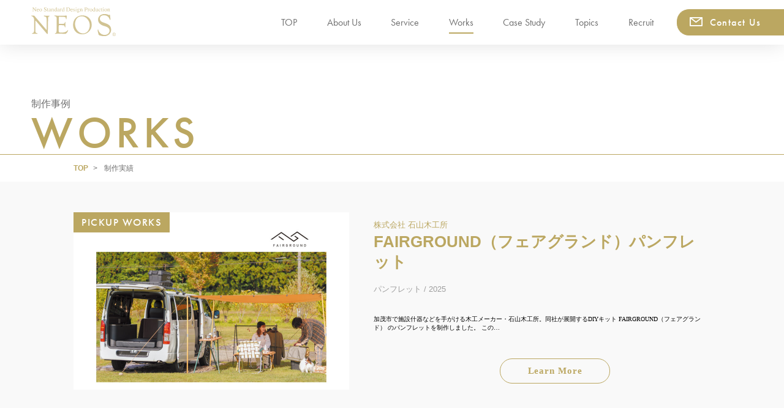

--- FILE ---
content_type: text/html; charset=UTF-8
request_url: https://www.neos-design.co.jp/works/page/2/
body_size: 16210
content:
<!DOCTYPE html>
<html lang="ja" class="no-js">

<head>
    <!-- Global site tag (gtag.js) - Google Analytics -->
  <script async src="https://www.googletagmanager.com/gtag/js?id=UA-498279-1"></script>
  <script>
    window.dataLayer = window.dataLayer || [];

    function gtag() {
      dataLayer.push(arguments);
    }
    gtag('js', new Date());
    gtag('config', 'UA-498279-1');
  </script>
  <!-- Google tag (gtag.js) GA4　 -->
  <script async src="https://www.googletagmanager.com/gtag/js?id=G-M41J010D1N"></script>
  <script>
    window.dataLayer = window.dataLayer || [];

    function gtag() {
      dataLayer.push(arguments);
    }
    gtag('js', new Date());

    gtag('config', 'G-M41J010D1N');
  </script>

  <meta charset="UTF-8">
  <meta name="viewport" content="width=device-width">
  <meta name="format-detection" content="telephone=no">

  <!--script-->

  <script src="https://use.typekit.net/miu7tzi.js"></script>
  <script>
    try {
      Typekit.load({
        async: true
      });
    } catch (e) {}
  </script>

  <!--css-->
  <link rel="stylesheet" href="https://www.neos-design.co.jp/wp-content/themes/neos21/css/style.css">
  <style>
    .c-case-archive a .img {
      line-height: 0;
      overflow: hidden;
      height: 297px;
      position: relative;
    }

    @media screen and (max-width: 1023px) {
      .c-case-archive a .img {
        height: 26vw;
      }
    }

    @media screen and (max-width: 767px) {
      .c-case-archive a .img {
        height: 52vw;
        margin-bottom: 5px;
      }
    }

    .c-case-archive a h2 {
      padding-top: 28px;
      padding-bottom: 16px;
      margin-bottom: 10px;
    }

    .c-case-archive a p {
      line-height: 1.5;
    }
  </style>

  <title>制作事例 - 株式会社ネオス - Page 2</title>

		<!-- All in One SEO 4.8.7 - aioseo.com -->
	<meta name="robots" content="noindex, nofollow, max-image-preview:large" />
	<link rel="canonical" href="https://www.neos-design.co.jp/works/" />
	<link rel="prev" href="https://www.neos-design.co.jp/works/" />
	<link rel="next" href="https://www.neos-design.co.jp/works/page/3/" />
	<meta name="generator" content="All in One SEO (AIOSEO) 4.8.7" />
		<meta property="og:locale" content="ja_JP" />
		<meta property="og:site_name" content="株式会社ネオス - 新潟・長岡でホームページ制作・広告・デザイン・グラフィックは株式会社ネオスにお任せください。" />
		<meta property="og:type" content="website" />
		<meta property="og:title" content="制作事例 - 株式会社ネオス - Page 2" />
		<meta property="og:url" content="https://www.neos-design.co.jp/works/" />
		<meta name="twitter:card" content="summary_large_image" />
		<meta name="twitter:title" content="制作事例 - 株式会社ネオス - Page 2" />
		<script type="application/ld+json" class="aioseo-schema">
			{"@context":"https:\/\/schema.org","@graph":[{"@type":"BreadcrumbList","@id":"https:\/\/www.neos-design.co.jp\/works\/page\/2\/#breadcrumblist","itemListElement":[{"@type":"ListItem","@id":"https:\/\/www.neos-design.co.jp#listItem","position":1,"name":"\u30db\u30fc\u30e0","item":"https:\/\/www.neos-design.co.jp","nextItem":{"@type":"ListItem","@id":"https:\/\/www.neos-design.co.jp\/works\/#listItem","name":"\u30a2\u30fc\u30ab\u30a4\u30d6: "}},{"@type":"ListItem","@id":"https:\/\/www.neos-design.co.jp\/works\/#listItem","position":2,"name":"\u30a2\u30fc\u30ab\u30a4\u30d6: ","item":"https:\/\/www.neos-design.co.jp\/works\/","nextItem":{"@type":"ListItem","@id":"https:\/\/www.neos-design.co.jp\/works\/page\/2#listItem","name":"\u30da\u30fc\u30b8 2"},"previousItem":{"@type":"ListItem","@id":"https:\/\/www.neos-design.co.jp#listItem","name":"\u30db\u30fc\u30e0"}},{"@type":"ListItem","@id":"https:\/\/www.neos-design.co.jp\/works\/page\/2#listItem","position":3,"name":"\u30da\u30fc\u30b8 2","previousItem":{"@type":"ListItem","@id":"https:\/\/www.neos-design.co.jp\/works\/#listItem","name":"\u30a2\u30fc\u30ab\u30a4\u30d6: "}}]},{"@type":"CollectionPage","@id":"https:\/\/www.neos-design.co.jp\/works\/page\/2\/#collectionpage","url":"https:\/\/www.neos-design.co.jp\/works\/page\/2\/","name":"\u5236\u4f5c\u4e8b\u4f8b - \u682a\u5f0f\u4f1a\u793e\u30cd\u30aa\u30b9 - Page 2","inLanguage":"ja","isPartOf":{"@id":"https:\/\/www.neos-design.co.jp\/#website"},"breadcrumb":{"@id":"https:\/\/www.neos-design.co.jp\/works\/page\/2\/#breadcrumblist"}},{"@type":"Organization","@id":"https:\/\/www.neos-design.co.jp\/#organization","name":"\u682a\u5f0f\u4f1a\u793e\u30cd\u30aa\u30b9","description":"\u65b0\u6f5f\u30fb\u9577\u5ca1\u3067\u30db\u30fc\u30e0\u30da\u30fc\u30b8\u5236\u4f5c\u30fb\u5e83\u544a\u30fb\u30c7\u30b6\u30a4\u30f3\u30fb\u30b0\u30e9\u30d5\u30a3\u30c3\u30af\u306f\u682a\u5f0f\u4f1a\u793e\u30cd\u30aa\u30b9\u306b\u304a\u4efb\u305b\u304f\u3060\u3055\u3044\u3002","url":"https:\/\/www.neos-design.co.jp\/"},{"@type":"WebSite","@id":"https:\/\/www.neos-design.co.jp\/#website","url":"https:\/\/www.neos-design.co.jp\/","name":"\u682a\u5f0f\u4f1a\u793e\u30cd\u30aa\u30b9","description":"\u65b0\u6f5f\u30fb\u9577\u5ca1\u3067\u30db\u30fc\u30e0\u30da\u30fc\u30b8\u5236\u4f5c\u30fb\u5e83\u544a\u30fb\u30c7\u30b6\u30a4\u30f3\u30fb\u30b0\u30e9\u30d5\u30a3\u30c3\u30af\u306f\u682a\u5f0f\u4f1a\u793e\u30cd\u30aa\u30b9\u306b\u304a\u4efb\u305b\u304f\u3060\u3055\u3044\u3002","inLanguage":"ja","publisher":{"@id":"https:\/\/www.neos-design.co.jp\/#organization"}}]}
		</script>
		<!-- All in One SEO -->

<link rel='dns-prefetch' href='//ajax.googleapis.com' />
<link rel='dns-prefetch' href='//stats.wp.com' />
<link rel="alternate" type="application/rss+xml" title="株式会社ネオス &raquo; 制作事例 フィード" href="https://www.neos-design.co.jp/works/feed/" />
<script type="text/javascript">
/* <![CDATA[ */
window._wpemojiSettings = {"baseUrl":"https:\/\/s.w.org\/images\/core\/emoji\/15.0.3\/72x72\/","ext":".png","svgUrl":"https:\/\/s.w.org\/images\/core\/emoji\/15.0.3\/svg\/","svgExt":".svg","source":{"concatemoji":"https:\/\/www.neos-design.co.jp\/wp-includes\/js\/wp-emoji-release.min.js?ver=6.5.7"}};
/*! This file is auto-generated */
!function(i,n){var o,s,e;function c(e){try{var t={supportTests:e,timestamp:(new Date).valueOf()};sessionStorage.setItem(o,JSON.stringify(t))}catch(e){}}function p(e,t,n){e.clearRect(0,0,e.canvas.width,e.canvas.height),e.fillText(t,0,0);var t=new Uint32Array(e.getImageData(0,0,e.canvas.width,e.canvas.height).data),r=(e.clearRect(0,0,e.canvas.width,e.canvas.height),e.fillText(n,0,0),new Uint32Array(e.getImageData(0,0,e.canvas.width,e.canvas.height).data));return t.every(function(e,t){return e===r[t]})}function u(e,t,n){switch(t){case"flag":return n(e,"\ud83c\udff3\ufe0f\u200d\u26a7\ufe0f","\ud83c\udff3\ufe0f\u200b\u26a7\ufe0f")?!1:!n(e,"\ud83c\uddfa\ud83c\uddf3","\ud83c\uddfa\u200b\ud83c\uddf3")&&!n(e,"\ud83c\udff4\udb40\udc67\udb40\udc62\udb40\udc65\udb40\udc6e\udb40\udc67\udb40\udc7f","\ud83c\udff4\u200b\udb40\udc67\u200b\udb40\udc62\u200b\udb40\udc65\u200b\udb40\udc6e\u200b\udb40\udc67\u200b\udb40\udc7f");case"emoji":return!n(e,"\ud83d\udc26\u200d\u2b1b","\ud83d\udc26\u200b\u2b1b")}return!1}function f(e,t,n){var r="undefined"!=typeof WorkerGlobalScope&&self instanceof WorkerGlobalScope?new OffscreenCanvas(300,150):i.createElement("canvas"),a=r.getContext("2d",{willReadFrequently:!0}),o=(a.textBaseline="top",a.font="600 32px Arial",{});return e.forEach(function(e){o[e]=t(a,e,n)}),o}function t(e){var t=i.createElement("script");t.src=e,t.defer=!0,i.head.appendChild(t)}"undefined"!=typeof Promise&&(o="wpEmojiSettingsSupports",s=["flag","emoji"],n.supports={everything:!0,everythingExceptFlag:!0},e=new Promise(function(e){i.addEventListener("DOMContentLoaded",e,{once:!0})}),new Promise(function(t){var n=function(){try{var e=JSON.parse(sessionStorage.getItem(o));if("object"==typeof e&&"number"==typeof e.timestamp&&(new Date).valueOf()<e.timestamp+604800&&"object"==typeof e.supportTests)return e.supportTests}catch(e){}return null}();if(!n){if("undefined"!=typeof Worker&&"undefined"!=typeof OffscreenCanvas&&"undefined"!=typeof URL&&URL.createObjectURL&&"undefined"!=typeof Blob)try{var e="postMessage("+f.toString()+"("+[JSON.stringify(s),u.toString(),p.toString()].join(",")+"));",r=new Blob([e],{type:"text/javascript"}),a=new Worker(URL.createObjectURL(r),{name:"wpTestEmojiSupports"});return void(a.onmessage=function(e){c(n=e.data),a.terminate(),t(n)})}catch(e){}c(n=f(s,u,p))}t(n)}).then(function(e){for(var t in e)n.supports[t]=e[t],n.supports.everything=n.supports.everything&&n.supports[t],"flag"!==t&&(n.supports.everythingExceptFlag=n.supports.everythingExceptFlag&&n.supports[t]);n.supports.everythingExceptFlag=n.supports.everythingExceptFlag&&!n.supports.flag,n.DOMReady=!1,n.readyCallback=function(){n.DOMReady=!0}}).then(function(){return e}).then(function(){var e;n.supports.everything||(n.readyCallback(),(e=n.source||{}).concatemoji?t(e.concatemoji):e.wpemoji&&e.twemoji&&(t(e.twemoji),t(e.wpemoji)))}))}((window,document),window._wpemojiSettings);
/* ]]> */
</script>
<style id='wp-emoji-styles-inline-css' type='text/css'>

	img.wp-smiley, img.emoji {
		display: inline !important;
		border: none !important;
		box-shadow: none !important;
		height: 1em !important;
		width: 1em !important;
		margin: 0 0.07em !important;
		vertical-align: -0.1em !important;
		background: none !important;
		padding: 0 !important;
	}
</style>
<link rel='stylesheet' id='wp-block-library-css' href='https://www.neos-design.co.jp/wp-includes/css/dist/block-library/style.min.css?ver=6.5.7' type='text/css' media='all' />
<link rel='stylesheet' id='mediaelement-css' href='https://www.neos-design.co.jp/wp-includes/js/mediaelement/mediaelementplayer-legacy.min.css?ver=4.2.17' type='text/css' media='all' />
<link rel='stylesheet' id='wp-mediaelement-css' href='https://www.neos-design.co.jp/wp-includes/js/mediaelement/wp-mediaelement.min.css?ver=6.5.7' type='text/css' media='all' />
<style id='jetpack-sharing-buttons-style-inline-css' type='text/css'>
.jetpack-sharing-buttons__services-list{display:flex;flex-direction:row;flex-wrap:wrap;gap:0;list-style-type:none;margin:5px;padding:0}.jetpack-sharing-buttons__services-list.has-small-icon-size{font-size:12px}.jetpack-sharing-buttons__services-list.has-normal-icon-size{font-size:16px}.jetpack-sharing-buttons__services-list.has-large-icon-size{font-size:24px}.jetpack-sharing-buttons__services-list.has-huge-icon-size{font-size:36px}@media print{.jetpack-sharing-buttons__services-list{display:none!important}}.editor-styles-wrapper .wp-block-jetpack-sharing-buttons{gap:0;padding-inline-start:0}ul.jetpack-sharing-buttons__services-list.has-background{padding:1.25em 2.375em}
</style>
<style id='classic-theme-styles-inline-css' type='text/css'>
/*! This file is auto-generated */
.wp-block-button__link{color:#fff;background-color:#32373c;border-radius:9999px;box-shadow:none;text-decoration:none;padding:calc(.667em + 2px) calc(1.333em + 2px);font-size:1.125em}.wp-block-file__button{background:#32373c;color:#fff;text-decoration:none}
</style>
<style id='global-styles-inline-css' type='text/css'>
body{--wp--preset--color--black: #000000;--wp--preset--color--cyan-bluish-gray: #abb8c3;--wp--preset--color--white: #ffffff;--wp--preset--color--pale-pink: #f78da7;--wp--preset--color--vivid-red: #cf2e2e;--wp--preset--color--luminous-vivid-orange: #ff6900;--wp--preset--color--luminous-vivid-amber: #fcb900;--wp--preset--color--light-green-cyan: #7bdcb5;--wp--preset--color--vivid-green-cyan: #00d084;--wp--preset--color--pale-cyan-blue: #8ed1fc;--wp--preset--color--vivid-cyan-blue: #0693e3;--wp--preset--color--vivid-purple: #9b51e0;--wp--preset--gradient--vivid-cyan-blue-to-vivid-purple: linear-gradient(135deg,rgba(6,147,227,1) 0%,rgb(155,81,224) 100%);--wp--preset--gradient--light-green-cyan-to-vivid-green-cyan: linear-gradient(135deg,rgb(122,220,180) 0%,rgb(0,208,130) 100%);--wp--preset--gradient--luminous-vivid-amber-to-luminous-vivid-orange: linear-gradient(135deg,rgba(252,185,0,1) 0%,rgba(255,105,0,1) 100%);--wp--preset--gradient--luminous-vivid-orange-to-vivid-red: linear-gradient(135deg,rgba(255,105,0,1) 0%,rgb(207,46,46) 100%);--wp--preset--gradient--very-light-gray-to-cyan-bluish-gray: linear-gradient(135deg,rgb(238,238,238) 0%,rgb(169,184,195) 100%);--wp--preset--gradient--cool-to-warm-spectrum: linear-gradient(135deg,rgb(74,234,220) 0%,rgb(151,120,209) 20%,rgb(207,42,186) 40%,rgb(238,44,130) 60%,rgb(251,105,98) 80%,rgb(254,248,76) 100%);--wp--preset--gradient--blush-light-purple: linear-gradient(135deg,rgb(255,206,236) 0%,rgb(152,150,240) 100%);--wp--preset--gradient--blush-bordeaux: linear-gradient(135deg,rgb(254,205,165) 0%,rgb(254,45,45) 50%,rgb(107,0,62) 100%);--wp--preset--gradient--luminous-dusk: linear-gradient(135deg,rgb(255,203,112) 0%,rgb(199,81,192) 50%,rgb(65,88,208) 100%);--wp--preset--gradient--pale-ocean: linear-gradient(135deg,rgb(255,245,203) 0%,rgb(182,227,212) 50%,rgb(51,167,181) 100%);--wp--preset--gradient--electric-grass: linear-gradient(135deg,rgb(202,248,128) 0%,rgb(113,206,126) 100%);--wp--preset--gradient--midnight: linear-gradient(135deg,rgb(2,3,129) 0%,rgb(40,116,252) 100%);--wp--preset--font-size--small: 13px;--wp--preset--font-size--medium: 20px;--wp--preset--font-size--large: 36px;--wp--preset--font-size--x-large: 42px;--wp--preset--spacing--20: 0.44rem;--wp--preset--spacing--30: 0.67rem;--wp--preset--spacing--40: 1rem;--wp--preset--spacing--50: 1.5rem;--wp--preset--spacing--60: 2.25rem;--wp--preset--spacing--70: 3.38rem;--wp--preset--spacing--80: 5.06rem;--wp--preset--shadow--natural: 6px 6px 9px rgba(0, 0, 0, 0.2);--wp--preset--shadow--deep: 12px 12px 50px rgba(0, 0, 0, 0.4);--wp--preset--shadow--sharp: 6px 6px 0px rgba(0, 0, 0, 0.2);--wp--preset--shadow--outlined: 6px 6px 0px -3px rgba(255, 255, 255, 1), 6px 6px rgba(0, 0, 0, 1);--wp--preset--shadow--crisp: 6px 6px 0px rgba(0, 0, 0, 1);}:where(.is-layout-flex){gap: 0.5em;}:where(.is-layout-grid){gap: 0.5em;}body .is-layout-flex{display: flex;}body .is-layout-flex{flex-wrap: wrap;align-items: center;}body .is-layout-flex > *{margin: 0;}body .is-layout-grid{display: grid;}body .is-layout-grid > *{margin: 0;}:where(.wp-block-columns.is-layout-flex){gap: 2em;}:where(.wp-block-columns.is-layout-grid){gap: 2em;}:where(.wp-block-post-template.is-layout-flex){gap: 1.25em;}:where(.wp-block-post-template.is-layout-grid){gap: 1.25em;}.has-black-color{color: var(--wp--preset--color--black) !important;}.has-cyan-bluish-gray-color{color: var(--wp--preset--color--cyan-bluish-gray) !important;}.has-white-color{color: var(--wp--preset--color--white) !important;}.has-pale-pink-color{color: var(--wp--preset--color--pale-pink) !important;}.has-vivid-red-color{color: var(--wp--preset--color--vivid-red) !important;}.has-luminous-vivid-orange-color{color: var(--wp--preset--color--luminous-vivid-orange) !important;}.has-luminous-vivid-amber-color{color: var(--wp--preset--color--luminous-vivid-amber) !important;}.has-light-green-cyan-color{color: var(--wp--preset--color--light-green-cyan) !important;}.has-vivid-green-cyan-color{color: var(--wp--preset--color--vivid-green-cyan) !important;}.has-pale-cyan-blue-color{color: var(--wp--preset--color--pale-cyan-blue) !important;}.has-vivid-cyan-blue-color{color: var(--wp--preset--color--vivid-cyan-blue) !important;}.has-vivid-purple-color{color: var(--wp--preset--color--vivid-purple) !important;}.has-black-background-color{background-color: var(--wp--preset--color--black) !important;}.has-cyan-bluish-gray-background-color{background-color: var(--wp--preset--color--cyan-bluish-gray) !important;}.has-white-background-color{background-color: var(--wp--preset--color--white) !important;}.has-pale-pink-background-color{background-color: var(--wp--preset--color--pale-pink) !important;}.has-vivid-red-background-color{background-color: var(--wp--preset--color--vivid-red) !important;}.has-luminous-vivid-orange-background-color{background-color: var(--wp--preset--color--luminous-vivid-orange) !important;}.has-luminous-vivid-amber-background-color{background-color: var(--wp--preset--color--luminous-vivid-amber) !important;}.has-light-green-cyan-background-color{background-color: var(--wp--preset--color--light-green-cyan) !important;}.has-vivid-green-cyan-background-color{background-color: var(--wp--preset--color--vivid-green-cyan) !important;}.has-pale-cyan-blue-background-color{background-color: var(--wp--preset--color--pale-cyan-blue) !important;}.has-vivid-cyan-blue-background-color{background-color: var(--wp--preset--color--vivid-cyan-blue) !important;}.has-vivid-purple-background-color{background-color: var(--wp--preset--color--vivid-purple) !important;}.has-black-border-color{border-color: var(--wp--preset--color--black) !important;}.has-cyan-bluish-gray-border-color{border-color: var(--wp--preset--color--cyan-bluish-gray) !important;}.has-white-border-color{border-color: var(--wp--preset--color--white) !important;}.has-pale-pink-border-color{border-color: var(--wp--preset--color--pale-pink) !important;}.has-vivid-red-border-color{border-color: var(--wp--preset--color--vivid-red) !important;}.has-luminous-vivid-orange-border-color{border-color: var(--wp--preset--color--luminous-vivid-orange) !important;}.has-luminous-vivid-amber-border-color{border-color: var(--wp--preset--color--luminous-vivid-amber) !important;}.has-light-green-cyan-border-color{border-color: var(--wp--preset--color--light-green-cyan) !important;}.has-vivid-green-cyan-border-color{border-color: var(--wp--preset--color--vivid-green-cyan) !important;}.has-pale-cyan-blue-border-color{border-color: var(--wp--preset--color--pale-cyan-blue) !important;}.has-vivid-cyan-blue-border-color{border-color: var(--wp--preset--color--vivid-cyan-blue) !important;}.has-vivid-purple-border-color{border-color: var(--wp--preset--color--vivid-purple) !important;}.has-vivid-cyan-blue-to-vivid-purple-gradient-background{background: var(--wp--preset--gradient--vivid-cyan-blue-to-vivid-purple) !important;}.has-light-green-cyan-to-vivid-green-cyan-gradient-background{background: var(--wp--preset--gradient--light-green-cyan-to-vivid-green-cyan) !important;}.has-luminous-vivid-amber-to-luminous-vivid-orange-gradient-background{background: var(--wp--preset--gradient--luminous-vivid-amber-to-luminous-vivid-orange) !important;}.has-luminous-vivid-orange-to-vivid-red-gradient-background{background: var(--wp--preset--gradient--luminous-vivid-orange-to-vivid-red) !important;}.has-very-light-gray-to-cyan-bluish-gray-gradient-background{background: var(--wp--preset--gradient--very-light-gray-to-cyan-bluish-gray) !important;}.has-cool-to-warm-spectrum-gradient-background{background: var(--wp--preset--gradient--cool-to-warm-spectrum) !important;}.has-blush-light-purple-gradient-background{background: var(--wp--preset--gradient--blush-light-purple) !important;}.has-blush-bordeaux-gradient-background{background: var(--wp--preset--gradient--blush-bordeaux) !important;}.has-luminous-dusk-gradient-background{background: var(--wp--preset--gradient--luminous-dusk) !important;}.has-pale-ocean-gradient-background{background: var(--wp--preset--gradient--pale-ocean) !important;}.has-electric-grass-gradient-background{background: var(--wp--preset--gradient--electric-grass) !important;}.has-midnight-gradient-background{background: var(--wp--preset--gradient--midnight) !important;}.has-small-font-size{font-size: var(--wp--preset--font-size--small) !important;}.has-medium-font-size{font-size: var(--wp--preset--font-size--medium) !important;}.has-large-font-size{font-size: var(--wp--preset--font-size--large) !important;}.has-x-large-font-size{font-size: var(--wp--preset--font-size--x-large) !important;}
.wp-block-navigation a:where(:not(.wp-element-button)){color: inherit;}
:where(.wp-block-post-template.is-layout-flex){gap: 1.25em;}:where(.wp-block-post-template.is-layout-grid){gap: 1.25em;}
:where(.wp-block-columns.is-layout-flex){gap: 2em;}:where(.wp-block-columns.is-layout-grid){gap: 2em;}
.wp-block-pullquote{font-size: 1.5em;line-height: 1.6;}
</style>
<link rel='stylesheet' id='contact-form-7-css' href='https://www.neos-design.co.jp/wp-content/plugins/contact-form-7/includes/css/styles.css?ver=5.9.3' type='text/css' media='all' />
<link rel='stylesheet' id='main-style-css' href='https://www.neos-design.co.jp/wp-content/themes/neos21/style.css?ver=6.5.7' type='text/css' media='all' />
<link rel='stylesheet' id='cf7cf-style-css' href='https://www.neos-design.co.jp/wp-content/plugins/cf7-conditional-fields/style.css?ver=2.4.10' type='text/css' media='all' />
<script type="text/javascript" src="https://ajax.googleapis.com/ajax/libs/jquery/1.11.3/jquery.min.js?ver=6.5.7" id="jquery-js"></script>
<script type="text/javascript" src="https://www.neos-design.co.jp/wp-content/themes/neos21/js/preload.min.js?ver=6.5.7" id="preload-js"></script>
<link rel="https://api.w.org/" href="https://www.neos-design.co.jp/wp-json/" /><link rel="EditURI" type="application/rsd+xml" title="RSD" href="https://www.neos-design.co.jp/xmlrpc.php?rsd" />
<meta name="generator" content="WordPress 6.5.7" />
	<style>img#wpstats{display:none}</style>
		<meta property="og:title" content="制作事例 - 株式会社ネオス" />
<meta property="og:description" content="株式会社ネオスの制作事例の一部をご紹介いたします。" />
<meta property="og:type" content="article" />
<meta property="og:url" content="" />
<meta property="og:image" content="https://www.neos-design.co.jp/wp-content/themes/neos21/images/common/dammy.png" />
<meta property="og:site_name" content="株式会社ネオス" />
<meta name="twitter:card" content="summary_large_image" />
<meta property="fb:app_id" content="949084491832631" />
<meta property="og:locale" content="ja_JP" />
<link rel="icon" href="https://www.neos-design.co.jp/wp-content/uploads/2018/08/cropped-logo-1-32x32.png" sizes="32x32" />
<link rel="icon" href="https://www.neos-design.co.jp/wp-content/uploads/2018/08/cropped-logo-1-192x192.png" sizes="192x192" />
<link rel="apple-touch-icon" href="https://www.neos-design.co.jp/wp-content/uploads/2018/08/cropped-logo-1-180x180.png" />
<meta name="msapplication-TileImage" content="https://www.neos-design.co.jp/wp-content/uploads/2018/08/cropped-logo-1-270x270.png" />
		<style type="text/css" id="wp-custom-css">
			.grecaptcha-badge { visibility: hidden; }


a.f-futura-book{
	color:#707070;
}

a.f-futura-book.background--light {
     color: black;
}
 
a.f-futura-book.background--dark {
     color: white;
}		</style>
		

  <script>
    window.lazySizesConfig = window.lazySizesConfig || {};
    window.lazySizesConfig.customMedia = {
      '--small': '(max-width: 600px)',
      '--medium': '(max-width: 1024px)',
      '--large': '(max-width: 1440px)',
    };
  </script>

</head>


<body class="drawer drawer--top" id="body">
  <noscript>
    <div class="nosc">Java Scriptを有効にしてください。</div>
  </noscript>
  <div class="headercont">
    <header class="drawer-navbar l-nav l-nav-top transparent" role="banner">
      <div class="container-fluid u-flex u-flex-nowrap u-flex-between u-flex-tcenter">
        <div class="drawer-navbar-header ll-logo-button-box">
          <a class="drawer-brand f-mincho" href="/">
            <img src="https://www.neos-design.co.jp/wp-content/themes/neos21/images/common/header-logo.svg" alt="Neo Standard Design Production NEOS" class="p-header-logo">
          </a>
          <button type="button" class="drawer-toggle drawer-hamburger">
            <span class="sr-only">toggle navigation</span>
            <span class="drawer-hamburger-icon"></span>
          </button>
        </div>
        <nav class="drawer-nav ll-gnav" role="navigation">
          <div class="l-tb-block">
            <ul class="drawer-menu p-gnav-ul">
              <li><a class="drawer-menu-item f-futura-book" href="/">TOP</a></li>
              <li class="dropdown about"><a class="drawer-menu-item f-futura-book dropdown-a" href="https://www.neos-design.co.jp/about/greeting">About Us<span class="icon-arrow hidden-pc"></span></a>
                <ul>
                  <li><a href="https://www.neos-design.co.jp/about/greeting/">ごあいさつ</a></li>
                  <li><a href="https://www.neos-design.co.jp/about/principle/">スローガン・経営理念・行動指針</a></li>
                  <li><a href="https://www.neos-design.co.jp/about/company/">会社概要</a></li>
                  <li><a href="https://www.neos-design.co.jp/about/branding/">ブランディングについて</a></li>
                </ul>
              </li>
              <li class="service"><a class="drawer-menu-item f-futura-book" href="https://www.neos-design.co.jp/service/">Service</a></li>
              <li class="works"><a class="drawer-menu-item f-futura-book" href="https://www.neos-design.co.jp/works/">Works</a></li>
              <li class="casestudy"><a class="drawer-menu-item f-futura-book" href="https://www.neos-design.co.jp/casestudy/">Case Study</a></li>
              <li class="topics"><a class="drawer-menu-item f-futura-book" href="https://www.neos-design.co.jp/topics/">Topics</a></li>
              <li class="recruit"><a class="drawer-menu-item f-futura-book" href="https://www.neos-design.co.jp/recruitment/">Recruit <!--<span class="is-new"></span>--></a></li>
              <li class="p-gnav-contact"><a class="drawer-menu-item f-futura-m no-barba" href="https://www.neos-design.co.jp/contact/"><span class="icon-mail"></span>Contact Us</a></li>
              <li class="mini hidden-pc"><a href="https://www.neos-design.co.jp/privacypolicy/"><span class="icon-arrow"></span>プライバシーポリシー</a></li>
              <li class="mini hidden-pc"><a href="https://www.neos-design.co.jp/sitemap/"><span class="icon-arrow"></span>サイトマップ</a></li>
            </ul>
          </div>
        </nav>
      </div>
    </header>
  </div>
  <div class="l-top-fix-box">


    <div class="p-top-firstview-bg swiper-container">
      <div class="swiper-wrapper">

                    <div class="slide swiper-slide lazyload" data-bg="https://www.neos-design.co.jp/wp-content/uploads/2026/01/01-1600x960.jpg"><img src="https://www.neos-design.co.jp/wp-content/uploads/2026/01/01-1600x960.jpg" alt=""><a href="https://www.neos-design.co.jp/works/2799/" class="mainslide-link">
                <p>FAIRGROUND（フェアグランド）パンフレット</p>
              </a></div>
                    <div class="slide swiper-slide lazyload" data-bg="https://www.neos-design.co.jp/wp-content/uploads/2025/12/hp01-1600x960.png"><img src="https://www.neos-design.co.jp/wp-content/uploads/2025/12/hp01-1600x960.png" alt=""><a href="https://www.neos-design.co.jp/works/2752/" class="mainslide-link">
                <p>株式会社伊藤建設 会社案内</p>
              </a></div>
                    <div class="slide swiper-slide lazyload" data-bg="https://www.neos-design.co.jp/wp-content/uploads/2025/12/1-1600x960.png"><img src="https://www.neos-design.co.jp/wp-content/uploads/2025/12/1-1600x960.png" alt=""><a href="https://www.neos-design.co.jp/works/2738/" class="mainslide-link">
                <p>株式会社BWR運転訓練センター</p>
              </a></div>
              </div>
      <!-- If we need pagination -->
      <div class="swiper-pagination"></div>
    </div>
    <!-- <div class="p-top-copy-box">
      <img src="https://www.neos-design.co.jp/wp-content/themes/neos21/images/top/top-copy.png" srcset="https://www.neos-design.co.jp/wp-content/themes/neos21/images/top/top-copy.png 1x,
                  https://www.neos-design.co.jp/wp-content/themes/neos21/images/top/top-copy@2x.png 2x" alt="Neo Standard Design Production ココロを動かすデザイン">
    </div> -->
    <div class="p-scroll-icon">
      <span class="icon-arrow-below"></span>
      <p class="f-futura-m">SCROLL</p>
    </div>
    <div class="p-neos-news-box">
      <h1 class="f-futura-m c-font-gold">WORKS</h1>
    </div>

    <div class="l-news-slide">
      <div class="swiper-news">
        <div class="swiper-wrapper">
                      <div class="p-news-slide swiper-slide dark">
              <a class="neos-news-contents" href="https://www.neos-design.co.jp/works/2799/">
                <p><span class="f-futura-m">2026.01.16</span>FAIRGROUND（フェアグランド）パンフレット</p>
              </a>
            </div>
                      <div class="p-news-slide swiper-slide dark">
              <a class="neos-news-contents" href="https://www.neos-design.co.jp/works/2752/">
                <p><span class="f-futura-m">2025.12.25</span>株式会社伊藤建設 会社案内</p>
              </a>
            </div>
                      <div class="p-news-slide swiper-slide dark">
              <a class="neos-news-contents" href="https://www.neos-design.co.jp/works/2738/">
                <p><span class="f-futura-m">2025.12.16</span>株式会社BWR運転訓練センター</p>
              </a>
            </div>
          
        </div>
      </div>
    </div>
  </div>

  
  <div id="anime01"></div>
  <div id="anime02"></div>

  <img src="https://www.neos-design.co.jp/wp-content/themes/neos21/images/common/loading.svg" id="loadingothers" alt="">
  <div id="animeforContent1"></div>
  <div id="animeforContent2"></div>

  <div class="barba-box">
    <div id="barba-wrapper">
<div class="barba-container" data-namespace="archive-works">
  <div class="p-title-box js-scrollshow after show-startshow show-width100--after once">
 <div class="container-fluid">
 
  <h1 class="c-font-font c-font-normal js-scrollshow once show-delay1000" id="barbaanime-h1">制作事例</h1>
  <h2 class="c-font-gold f-futura-m js-scrollshow once show-delay650 show-shrimp" id="barbaanime-h2">Works</h2>
  
   </div>
</div> 

 
<div class="p-footprint js-scrollshow" id="animefootprint">
<div class="container">

 <a href="/">TOP</a>
 
   <p>制作実績</p>
  
 
</div>
</div> 
 
 <div class="content-box">
 
    <section class="work-pickup c-bg-gray js-scrollshow once show-delay1100 once">
   <div class="container">
    <div class="p-work-pickup-box u-flex">
     <a href="https://www.neos-design.co.jp/works/2799/">
      <div class="img c-hover-bg-dark">
      
       <img src="https://www.neos-design.co.jp/wp-content/uploads/2026/01/01-900x580.jpg" alt="FAIRGROUND（フェアグランド）パンフレット">
       <span class="pickup c-ab c-bg-gold c-font-white f-futura-m">PICKUP WORKS</span>
       <div class="hover-contents c-font-white">
        <span class="laern-more f-mincho c-button-corner c-font-bold theme-mini theme-white">Laern More</span>
       </div>

      </div>
     </a>
     <div class="desc">
      <p class="client c-font-gold">株式会社 石山木工所</p>      <h1 class="title c-font-gold">FAIRGROUND（フェアグランド）パンフレット</h1>
      
       <p class="category c-font-gray">パンフレット / 2025</p>       
      加茂市で施設什器などを手がける木工メーカー・石山木工所。同社が展開するDIYキット FAIRGROUND（フェアグランド） のパンフレットを制作しました。 この&#8230;      <a class="button c-line-border-button theme-bg-white" href="https://www.neos-design.co.jp/works/2799/">Learn More</a>
     </div>
    </div>
   </div>
  </section>	
   
 
  <section class="work-list js-scrollshow once show-delay1100" id="list">
   <div class="container">
    <h1 class="c-en-ja-title theme-normal"><span class="en">WORKS LIST</span><span class="ja">制作実績一覧</span></h1>
        <div class="p-work-list-category">
          <a href="https://www.neos-design.co.jp/works/" class="active">全て</a>
               <a href="https://www.neos-design.co.jp/works/?prize%5B%5D=true">受賞実績</a>
          <a href="https://www.neos-design.co.jp/works/?service%5B%5D=branding">ブランディング</a><a href="https://www.neos-design.co.jp/works/?service%5B%5D=ci-vi">CI・VI</a><a href="https://www.neos-design.co.jp/works/?service%5B%5D=graphic">グラフィック</a><a href="https://www.neos-design.co.jp/works/?service%5B%5D=pamphlet">パンフレット</a><a href="https://www.neos-design.co.jp/works/?service%5B%5D=package">パッケージ</a><a href="https://www.neos-design.co.jp/works/?service%5B%5D=web">WEBサイト</a><a href="https://www.neos-design.co.jp/works/?service%5B%5D=spdesign">空間デザイン</a><a href="https://www.neos-design.co.jp/works/?service%5B%5D=video">動画制作</a>    </div>
    
        <div class="c-roop-3col theme-space42 u-flex u-flex-wrap p-work-list-roop">
     
                 <div class="c-w1_3 js-scrollshow show-up show-delay--3n-6 once">
      <a href="https://www.neos-design.co.jp/works/2256/" class="c-works-item c-works-item--works c-hover-bg-gold">
				<picture>
					<!--[if IE 9]><video style="display: none;><![endif]-->
					<!--[if IE 9]><video style="display: none;><![endif]-->
					<source
									data-srcset="https://www.neos-design.co.jp/wp-content/uploads/2023/08/219_yokohamakougin-min-600x350.png"
									media="--small" />
					<!--[if IE 9]></video><![endif]-->
					<img
							 data-src="https://www.neos-design.co.jp/wp-content/uploads/2023/08/219_yokohamakougin-min-600x350.png"
							 class="lazyload"
							 alt="新店舗の壁面装飾（透かし和紙）" />
				</picture>
       <div class="hover-contents c-font-white">
        <h2 class="c-fz-small"><span>横浜幸銀信用組合</span><br>
         新店舗の壁面装飾（透かし和紙）</h2>
        <div class="category">
         <span>空間デザイン</span>        </div>
        <span class="laern-more f-mincho c-button-corner c-font-bold theme-mini theme-white">Laern More</span>
       </div>
      </a>
     </div>
                 <div class="c-w1_3 js-scrollshow show-up show-delay--3n-6 once">
      <a href="https://www.neos-design.co.jp/works/2166/" class="c-works-item c-works-item--works c-hover-bg-gold">
				<picture>
					<!--[if IE 9]><video style="display: none;><![endif]-->
					<!--[if IE 9]><video style="display: none;><![endif]-->
					<source
									data-srcset="https://www.neos-design.co.jp/wp-content/uploads/2023/01/dainichi_4-600x350.jpg"
									media="--small" />
					<!--[if IE 9]></video><![endif]-->
					<img
							 data-src="https://www.neos-design.co.jp/wp-content/uploads/2023/01/dainichi_4-600x350.jpg"
							 class="lazyload"
							 alt="大日クリエイティブ様ブースデザイン　" />
				</picture>
       <div class="hover-contents c-font-white">
        <h2 class="c-fz-small"><span>株式会社大日クリエイティブ</span><br>
         大日クリエイティブ様ブースデザイン　</h2>
        <div class="category">
         <span>グラフィック</span><span>空間デザイン</span>        </div>
        <span class="laern-more f-mincho c-button-corner c-font-bold theme-mini theme-white">Laern More</span>
       </div>
      </a>
     </div>
                 <div class="c-w1_3 js-scrollshow show-up show-delay--3n-6 once">
      <a href="https://www.neos-design.co.jp/works/2156/" class="c-works-item c-works-item--works c-hover-bg-gold">
				<picture>
					<!--[if IE 9]><video style="display: none;><![endif]-->
					<!--[if IE 9]><video style="display: none;><![endif]-->
					<source
									data-srcset="https://www.neos-design.co.jp/wp-content/uploads/2023/01/ojiya_seichi_1-600x350.jpg"
									media="--small" />
					<!--[if IE 9]></video><![endif]-->
					<img
							 data-src="https://www.neos-design.co.jp/wp-content/uploads/2023/01/ojiya_seichi_1-600x350.jpg"
							 class="lazyload"
							 alt="錦鯉の聖地おぢや実行委員会さまブランディング、ブースデザイン&#038;ツールデザイン" />
				</picture>
       <div class="hover-contents c-font-white">
        <h2 class="c-fz-small"><span>錦鯉の聖地おぢや実行委員会</span><br>
         錦鯉の聖地おぢや実行委員会さまブランディング、ブースデザイン&#038;ツールデザイン</h2>
        <div class="category">
         <span>CI・VI</span><span>WEBサイト</span><span>グラフィック</span><span>ブランディング</span><span>空間デザイン</span>        </div>
        <span class="laern-more f-mincho c-button-corner c-font-bold theme-mini theme-white">Laern More</span>
       </div>
      </a>
     </div>
                 <div class="c-w1_3 js-scrollshow show-up show-delay--3n-6 once">
      <a href="https://www.neos-design.co.jp/works/2123/" class="c-works-item c-works-item--works c-hover-bg-gold">
				<picture>
					<!--[if IE 9]><video style="display: none;><![endif]-->
					<!--[if IE 9]><video style="display: none;><![endif]-->
					<source
									data-srcset="https://www.neos-design.co.jp/wp-content/uploads/2022/11/makiba-600x350.jpg"
									media="--small" />
					<!--[if IE 9]></video><![endif]-->
					<img
							 data-src="https://www.neos-design.co.jp/wp-content/uploads/2022/11/makiba-600x350.jpg"
							 class="lazyload"
							 alt="まきば様ロゴマークリニューアル" />
				</picture>
       <div class="hover-contents c-font-white">
        <h2 class="c-fz-small"><span>有限会社まきば</span><br>
         まきば様ロゴマークリニューアル</h2>
        <div class="category">
         <span>CI・VI</span>        </div>
        <span class="laern-more f-mincho c-button-corner c-font-bold theme-mini theme-white">Laern More</span>
       </div>
      </a>
     </div>
                 <div class="c-w1_3 js-scrollshow show-up show-delay--3n-6 once">
      <a href="https://www.neos-design.co.jp/works/2119/" class="c-works-item c-works-item--works c-hover-bg-gold">
				<picture>
					<!--[if IE 9]><video style="display: none;><![endif]-->
					<!--[if IE 9]><video style="display: none;><![endif]-->
					<source
									data-srcset="https://www.neos-design.co.jp/wp-content/uploads/2022/11/abeseisaku-600x350.jpg"
									media="--small" />
					<!--[if IE 9]></video><![endif]-->
					<img
							 data-src="https://www.neos-design.co.jp/wp-content/uploads/2022/11/abeseisaku-600x350.jpg"
							 class="lazyload"
							 alt="阿部製作所様 ロゴマークリニューアル" />
				</picture>
       <div class="hover-contents c-font-white">
        <h2 class="c-fz-small"><span>株式会社阿部製作所</span><br>
         阿部製作所様 ロゴマークリニューアル</h2>
        <div class="category">
         <span>CI・VI</span>        </div>
        <span class="laern-more f-mincho c-button-corner c-font-bold theme-mini theme-white">Laern More</span>
       </div>
      </a>
     </div>
                 <div class="c-w1_3 js-scrollshow show-up show-delay--3n-6 once">
      <a href="https://www.neos-design.co.jp/works/2109/" class="c-works-item c-works-item--works c-hover-bg-gold">
				<picture>
					<!--[if IE 9]><video style="display: none;><![endif]-->
					<!--[if IE 9]><video style="display: none;><![endif]-->
					<source
									data-srcset="https://www.neos-design.co.jp/wp-content/uploads/2022/09/KondoPrinting-600x350.jpg"
									media="--small" />
					<!--[if IE 9]></video><![endif]-->
					<img
							 data-src="https://www.neos-design.co.jp/wp-content/uploads/2022/09/KondoPrinting-600x350.jpg"
							 class="lazyload"
							 alt="コンドウ印刷株式会社様　企業ロゴマーク" />
				</picture>
       <div class="hover-contents c-font-white">
        <h2 class="c-fz-small"><span>コンドウ印刷株式会社</span><br>
         コンドウ印刷株式会社様　企業ロゴマーク</h2>
        <div class="category">
         <span>CI・VI</span>        </div>
        <span class="laern-more f-mincho c-button-corner c-font-bold theme-mini theme-white">Laern More</span>
       </div>
      </a>
     </div>
                 <div class="c-w1_3 js-scrollshow show-up show-delay--3n-6 once">
      <a href="https://www.neos-design.co.jp/works/2099/" class="c-works-item c-works-item--works c-hover-bg-gold">
				<picture>
					<!--[if IE 9]><video style="display: none;><![endif]-->
					<!--[if IE 9]><video style="display: none;><![endif]-->
					<source
									data-srcset="https://www.neos-design.co.jp/wp-content/uploads/2022/09/wafuCookie-600x350.jpg"
									media="--small" />
					<!--[if IE 9]></video><![endif]-->
					<img
							 data-src="https://www.neos-design.co.jp/wp-content/uploads/2022/09/wafuCookie-600x350.jpg"
							 class="lazyload"
							 alt="お米の想い和風くっきーパッケージデザインリニューアル" />
				</picture>
       <div class="hover-contents c-font-white">
        <h2 class="c-fz-small"><span>株式会社清野屋</span><br>
         お米の想い和風くっきーパッケージデザインリニューアル</h2>
        <div class="category">
         <span>パッケージ</span>        </div>
        <span class="laern-more f-mincho c-button-corner c-font-bold theme-mini theme-white">Laern More</span>
       </div>
      </a>
     </div>
                 <div class="c-w1_3 js-scrollshow show-up show-delay--3n-6 once">
      <a href="https://www.neos-design.co.jp/works/2075/" class="c-works-item c-works-item--works c-hover-bg-gold">
				<picture>
					<!--[if IE 9]><video style="display: none;><![endif]-->
					<!--[if IE 9]><video style="display: none;><![endif]-->
					<source
									data-srcset="https://www.neos-design.co.jp/wp-content/uploads/2022/08/logo-600x350.jpg"
									media="--small" />
					<!--[if IE 9]></video><![endif]-->
					<img
							 data-src="https://www.neos-design.co.jp/wp-content/uploads/2022/08/logo-600x350.jpg"
							 class="lazyload"
							 alt="一般社団法人　創業・承継・Ｍ＆Ａの相談センター ロゴマーク" />
				</picture>
       <div class="hover-contents c-font-white">
        <h2 class="c-fz-small"><span>一般社団法人　創業・承継・Ｍ＆Ａの相談センター</span><br>
         一般社団法人　創業・承継・Ｍ＆Ａの相談センター ロゴマーク</h2>
        <div class="category">
         <span>CI・VI</span>        </div>
        <span class="laern-more f-mincho c-button-corner c-font-bold theme-mini theme-white">Laern More</span>
       </div>
      </a>
     </div>
                 <div class="c-w1_3 js-scrollshow show-up show-delay--3n-6 once">
      <a href="https://www.neos-design.co.jp/works/2070/" class="c-works-item c-works-item--works c-hover-bg-gold">
				<picture>
					<!--[if IE 9]><video style="display: none;><![endif]-->
					<!--[if IE 9]><video style="display: none;><![endif]-->
					<source
									data-srcset="https://www.neos-design.co.jp/wp-content/uploads/2022/08/hanabi-600x350.jpg"
									media="--small" />
					<!--[if IE 9]></video><![endif]-->
					<img
							 data-src="https://www.neos-design.co.jp/wp-content/uploads/2022/08/hanabi-600x350.jpg"
							 class="lazyload"
							 alt="長岡花火　新聞広告" />
				</picture>
       <div class="hover-contents c-font-white">
        <h2 class="c-fz-small"><span>一般財団法人 長岡花火財団</span><br>
         長岡花火　新聞広告</h2>
        <div class="category">
         <span>グラフィック</span>        </div>
        <span class="laern-more f-mincho c-button-corner c-font-bold theme-mini theme-white">Laern More</span>
       </div>
      </a>
     </div>
                 <div class="c-w1_3 js-scrollshow show-up show-delay--3n-6 once">
      <a href="https://www.neos-design.co.jp/works/2058/" class="c-works-item c-works-item--works c-hover-bg-gold">
				<picture>
					<!--[if IE 9]><video style="display: none;><![endif]-->
					<!--[if IE 9]><video style="display: none;><![endif]-->
					<source
									data-srcset="https://www.neos-design.co.jp/wp-content/uploads/2022/08/tachikawa1-600x350.png"
									media="--small" />
					<!--[if IE 9]></video><![endif]-->
					<img
							 data-src="https://www.neos-design.co.jp/wp-content/uploads/2022/08/tachikawa1-600x350.png"
							 class="lazyload"
							 alt="呼吸器センター特設サイト" />
				</picture>
       <div class="hover-contents c-font-white">
        <h2 class="c-fz-small"><span>立川メディカルセンター</span><br>
         呼吸器センター特設サイト</h2>
        <div class="category">
         <span>WEBサイト</span>        </div>
        <span class="laern-more f-mincho c-button-corner c-font-bold theme-mini theme-white">Laern More</span>
       </div>
      </a>
     </div>
                 <div class="c-w1_3 js-scrollshow show-up show-delay--3n-6 once">
      <a href="https://www.neos-design.co.jp/works/2050/" class="c-works-item c-works-item--works c-hover-bg-gold">
				<picture>
					<!--[if IE 9]><video style="display: none;><![endif]-->
					<!--[if IE 9]><video style="display: none;><![endif]-->
					<source
									data-srcset="https://www.neos-design.co.jp/wp-content/uploads/2022/08/kamontei1-600x350.png"
									media="--small" />
					<!--[if IE 9]></video><![endif]-->
					<img
							 data-src="https://www.neos-design.co.jp/wp-content/uploads/2022/08/kamontei1-600x350.png"
							 class="lazyload"
							 alt="茶館きっかわ「嘉門亭」WEBサイト" />
				</picture>
       <div class="hover-contents c-font-white">
        <h2 class="c-fz-small"><span>茶館　きっかわ「嘉門亭」</span><br>
         茶館きっかわ「嘉門亭」WEBサイト</h2>
        <div class="category">
         <span>WEBサイト</span>        </div>
        <span class="laern-more f-mincho c-button-corner c-font-bold theme-mini theme-white">Laern More</span>
       </div>
      </a>
     </div>
                 <div class="c-w1_3 js-scrollshow show-up show-delay--3n-6 once">
      <a href="https://www.neos-design.co.jp/works/2041/" class="c-works-item c-works-item--works c-hover-bg-gold">
				<picture>
					<!--[if IE 9]><video style="display: none;><![endif]-->
					<!--[if IE 9]><video style="display: none;><![endif]-->
					<source
									data-srcset="https://www.neos-design.co.jp/wp-content/uploads/2022/06/hanabi-600x350.jpg"
									media="--small" />
					<!--[if IE 9]></video><![endif]-->
					<img
							 data-src="https://www.neos-design.co.jp/wp-content/uploads/2022/06/hanabi-600x350.jpg"
							 class="lazyload"
							 alt="2022長岡花火ポスター" />
				</picture>
       <div class="hover-contents c-font-white">
        <h2 class="c-fz-small"><span>一般財団法人 長岡花火財団</span><br>
         2022長岡花火ポスター</h2>
        <div class="category">
         <span>グラフィック</span>        </div>
        <span class="laern-more f-mincho c-button-corner c-font-bold theme-mini theme-white">Laern More</span>
       </div>
      </a>
     </div>
                 <div class="c-w1_3 js-scrollshow show-up show-delay--3n-6 once">
      <a href="https://www.neos-design.co.jp/works/2042/" class="c-works-item c-works-item--works c-hover-bg-gold">
				<picture>
					<!--[if IE 9]><video style="display: none;><![endif]-->
					<!--[if IE 9]><video style="display: none;><![endif]-->
					<source
									data-srcset="https://www.neos-design.co.jp/wp-content/uploads/2022/06/Zuika1-600x350.png"
									media="--small" />
					<!--[if IE 9]></video><![endif]-->
					<img
							 data-src="https://www.neos-design.co.jp/wp-content/uploads/2022/06/Zuika1-600x350.png"
							 class="lazyload"
							 alt="越後の菓子処 瑞花オンラインショップリニューアル" />
				</picture>
       <div class="hover-contents c-font-white">
        <h2 class="c-fz-small"><span>株式会社瑞花</span><br>
         越後の菓子処 瑞花オンラインショップリニューアル</h2>
        <div class="category">
         <span>WEBサイト</span><span>ブランディング</span>        </div>
        <span class="laern-more f-mincho c-button-corner c-font-bold theme-mini theme-white">Laern More</span>
       </div>
      </a>
     </div>
                 <div class="c-w1_3 js-scrollshow show-up show-delay--3n-6 once">
      <a href="https://www.neos-design.co.jp/works/2037/" class="c-works-item c-works-item--works c-hover-bg-gold">
				<picture>
					<!--[if IE 9]><video style="display: none;><![endif]-->
					<!--[if IE 9]><video style="display: none;><![endif]-->
					<source
									data-srcset="https://www.neos-design.co.jp/wp-content/uploads/2022/06/karukaro-600x350.jpg"
									media="--small" />
					<!--[if IE 9]></video><![endif]-->
					<img
							 data-src="https://www.neos-design.co.jp/wp-content/uploads/2022/06/karukaro-600x350.jpg"
							 class="lazyload"
							 alt="「かるカロ 海かおる塩味」「かるカロ 旨みだし醤油味」パッケージデザイン" />
				</picture>
       <div class="hover-contents c-font-white">
        <h2 class="c-fz-small"><span>岩塚製菓株式会社</span><br>
         「かるカロ 海かおる塩味」「かるカロ 旨みだし醤油味」パッケージデザイン</h2>
        <div class="category">
         <span>パッケージ</span>        </div>
        <span class="laern-more f-mincho c-button-corner c-font-bold theme-mini theme-white">Laern More</span>
       </div>
      </a>
     </div>
                 <div class="c-w1_3 js-scrollshow show-up show-delay--3n-6 once">
      <a href="https://www.neos-design.co.jp/works/2035/" class="c-works-item c-works-item--works c-hover-bg-gold">
				<picture>
					<!--[if IE 9]><video style="display: none;><![endif]-->
					<!--[if IE 9]><video style="display: none;><![endif]-->
					<source
									data-srcset="https://www.neos-design.co.jp/wp-content/uploads/2022/06/takano-600x350.jpg"
									media="--small" />
					<!--[if IE 9]></video><![endif]-->
					<img
							 data-src="https://www.neos-design.co.jp/wp-content/uploads/2022/06/takano-600x350.jpg"
							 class="lazyload"
							 alt="たかの雑穀米パッケージデザイン" />
				</picture>
       <div class="hover-contents c-font-white">
        <h2 class="c-fz-small"><span>株式会社たかの</span><br>
         たかの雑穀米パッケージデザイン</h2>
        <div class="category">
         <span>パッケージ</span>        </div>
        <span class="laern-more f-mincho c-button-corner c-font-bold theme-mini theme-white">Laern More</span>
       </div>
      </a>
     </div>
                 <div class="c-w1_3 js-scrollshow show-up show-delay--3n-6 once">
      <a href="https://www.neos-design.co.jp/works/2026/" class="c-works-item c-works-item--works c-hover-bg-gold">
				<picture>
					<!--[if IE 9]><video style="display: none;><![endif]-->
					<!--[if IE 9]><video style="display: none;><![endif]-->
					<source
									data-srcset="https://www.neos-design.co.jp/wp-content/uploads/2022/06/IDS1-600x350.jpg"
									media="--small" />
					<!--[if IE 9]></video><![endif]-->
					<img
							 data-src="https://www.neos-design.co.jp/wp-content/uploads/2022/06/IDS1-600x350.jpg"
							 class="lazyload"
							 alt="「ニイガタIDSデザインコンペティション2022」キービジュアル・受賞カタログ" />
				</picture>
       <div class="hover-contents c-font-white">
        <h2 class="c-fz-small"><span>公益財団法人にいがた産業創造機構</span><br>
         「ニイガタIDSデザインコンペティション2022」キービジュアル・受賞カタログ</h2>
        <div class="category">
         <span>CI・VI</span><span>グラフィック</span>        </div>
        <span class="laern-more f-mincho c-button-corner c-font-bold theme-mini theme-white">Laern More</span>
       </div>
      </a>
     </div>
                 <div class="c-w1_3 js-scrollshow show-up show-delay--3n-6 once">
      <a href="https://www.neos-design.co.jp/works/2021/" class="c-works-item c-works-item--works c-hover-bg-gold">
				<picture>
					<!--[if IE 9]><video style="display: none;><![endif]-->
					<!--[if IE 9]><video style="display: none;><![endif]-->
					<source
									data-srcset="https://www.neos-design.co.jp/wp-content/uploads/2022/05/maruei_WEB2-600x350.png"
									media="--small" />
					<!--[if IE 9]></video><![endif]-->
					<img
							 data-src="https://www.neos-design.co.jp/wp-content/uploads/2022/05/maruei_WEB2-600x350.png"
							 class="lazyload"
							 alt="丸栄機料店様 WEBサイトリニューアル" />
				</picture>
       <div class="hover-contents c-font-white">
        <h2 class="c-fz-small"><span>（有）丸栄機料店様</span><br>
         丸栄機料店様 WEBサイトリニューアル</h2>
        <div class="category">
         <span>WEBサイト</span>        </div>
        <span class="laern-more f-mincho c-button-corner c-font-bold theme-mini theme-white">Laern More</span>
       </div>
      </a>
     </div>
                 <div class="c-w1_3 js-scrollshow show-up show-delay--3n-6 once">
      <a href="https://www.neos-design.co.jp/works/2020/" class="c-works-item c-works-item--works c-hover-bg-gold">
				<picture>
					<!--[if IE 9]><video style="display: none;><![endif]-->
					<!--[if IE 9]><video style="display: none;><![endif]-->
					<source
									data-srcset="https://www.neos-design.co.jp/wp-content/uploads/2022/05/takatoulogo-600x350.jpg"
									media="--small" />
					<!--[if IE 9]></video><![endif]-->
					<img
							 data-src="https://www.neos-design.co.jp/wp-content/uploads/2022/05/takatoulogo-600x350.jpg"
							 class="lazyload"
							 alt="髙頭不動産様70周年プロモーション" />
				</picture>
       <div class="hover-contents c-font-white">
        <h2 class="c-fz-small"><span>髙頭不動産株式会社様</span><br>
         髙頭不動産様70周年プロモーション</h2>
        <div class="category">
         <span>CI・VI</span><span>グラフィック</span><span>ブランディング</span>        </div>
        <span class="laern-more f-mincho c-button-corner c-font-bold theme-mini theme-white">Laern More</span>
       </div>
      </a>
     </div>
                 <div class="c-w1_3 js-scrollshow show-up show-delay--3n-6 once">
      <a href="https://www.neos-design.co.jp/works/2006/" class="c-works-item c-works-item--works c-hover-bg-gold">
				<picture>
					<!--[if IE 9]><video style="display: none;><![endif]-->
					<!--[if IE 9]><video style="display: none;><![endif]-->
					<source
									data-srcset="https://www.neos-design.co.jp/wp-content/uploads/2022/05/minamiuonuma-600x350.jpg"
									media="--small" />
					<!--[if IE 9]></video><![endif]-->
					<img
							 data-src="https://www.neos-design.co.jp/wp-content/uploads/2022/05/minamiuonuma-600x350.jpg"
							 class="lazyload"
							 alt="南魚沼ナイトイルミネーション  ヒカリの遊園地 in 銭淵公園" />
				</picture>
       <div class="hover-contents c-font-white">
        <h2 class="c-fz-small"><span>一般社団法人　SOUTH UONUMA LABO 様</span><br>
         南魚沼ナイトイルミネーション  ヒカリの遊園地 in 銭淵公園</h2>
        <div class="category">
         <span>WEBサイト</span><span>グラフィック</span><span>空間デザイン</span>        </div>
        <span class="laern-more f-mincho c-button-corner c-font-bold theme-mini theme-white">Laern More</span>
       </div>
      </a>
     </div>
                 <div class="c-w1_3 js-scrollshow show-up show-delay--3n-6 once">
      <a href="https://www.neos-design.co.jp/works/1968/" class="c-works-item c-works-item--works c-hover-bg-gold">
				<picture>
					<!--[if IE 9]><video style="display: none;><![endif]-->
					<!--[if IE 9]><video style="display: none;><![endif]-->
					<source
									data-srcset="https://www.neos-design.co.jp/wp-content/uploads/2022/04/chuetsukougyou1-600x350.png"
									media="--small" />
					<!--[if IE 9]></video><![endif]-->
					<img
							 data-src="https://www.neos-design.co.jp/wp-content/uploads/2022/04/chuetsukougyou1-600x350.png"
							 class="lazyload"
							 alt="「中越興業」ホームページ リニューアル" />
				</picture>
       <div class="hover-contents c-font-white">
        <h2 class="c-fz-small"><span>株式会社中越興業</span><br>
         「中越興業」ホームページ リニューアル</h2>
        <div class="category">
         <span>WEBサイト</span>        </div>
        <span class="laern-more f-mincho c-button-corner c-font-bold theme-mini theme-white">Laern More</span>
       </div>
      </a>
     </div>
                 <div class="c-w1_3 js-scrollshow show-up show-delay--3n-6 once">
      <a href="https://www.neos-design.co.jp/works/1965/" class="c-works-item c-works-item--works c-hover-bg-gold">
				<picture>
					<!--[if IE 9]><video style="display: none;><![endif]-->
					<!--[if IE 9]><video style="display: none;><![endif]-->
					<source
									data-srcset="https://www.neos-design.co.jp/wp-content/uploads/2022/04/miraie1-600x350.png"
									media="--small" />
					<!--[if IE 9]></video><![endif]-->
					<img
							 data-src="https://www.neos-design.co.jp/wp-content/uploads/2022/04/miraie1-600x350.png"
							 class="lazyload"
							 alt="米百俵プレイス「ミライエ長岡」トータルブランディング" />
				</picture>
       <div class="hover-contents c-font-white">
        <h2 class="c-fz-small"><span>長岡市中心市街地整備室</span><br>
         米百俵プレイス「ミライエ長岡」トータルブランディング</h2>
        <div class="category">
         <span>WEBサイト</span><span>ブランディング</span>        </div>
        <span class="laern-more f-mincho c-button-corner c-font-bold theme-mini theme-white">Laern More</span>
       </div>
      </a>
     </div>
                 <div class="c-w1_3 js-scrollshow show-up show-delay--3n-6 once">
      <a href="https://www.neos-design.co.jp/works/1956/" class="c-works-item c-works-item--works c-hover-bg-gold">
				<picture>
					<!--[if IE 9]><video style="display: none;><![endif]-->
					<!--[if IE 9]><video style="display: none;><![endif]-->
					<source
									data-srcset="https://www.neos-design.co.jp/wp-content/uploads/2022/03/nogamibaikoku1-600x350.png"
									media="--small" />
					<!--[if IE 9]></video><![endif]-->
					<img
							 data-src="https://www.neos-design.co.jp/wp-content/uploads/2022/03/nogamibaikoku1-600x350.png"
							 class="lazyload"
							 alt="野上米穀さまECサイトリニューアル" />
				</picture>
       <div class="hover-contents c-font-white">
        <h2 class="c-fz-small"><span>株式会社野上米穀さま</span><br>
         野上米穀さまECサイトリニューアル</h2>
        <div class="category">
         <span>WEBサイト</span>        </div>
        <span class="laern-more f-mincho c-button-corner c-font-bold theme-mini theme-white">Laern More</span>
       </div>
      </a>
     </div>
                 <div class="c-w1_3 js-scrollshow show-up show-delay--3n-6 once">
      <a href="https://www.neos-design.co.jp/works/1953/" class="c-works-item c-works-item--works c-hover-bg-gold">
				<picture>
					<!--[if IE 9]><video style="display: none;><![endif]-->
					<!--[if IE 9]><video style="display: none;><![endif]-->
					<source
									data-srcset="https://www.neos-design.co.jp/wp-content/uploads/2022/03/iwatsuka1jpg-600x350.jpg"
									media="--small" />
					<!--[if IE 9]></video><![endif]-->
					<img
							 data-src="https://www.neos-design.co.jp/wp-content/uploads/2022/03/iwatsuka1jpg-600x350.jpg"
							 class="lazyload"
							 alt="「大袖振豆もち」「桜えびおかき」パッケージデザイン" />
				</picture>
       <div class="hover-contents c-font-white">
        <h2 class="c-fz-small"><span>岩塚製菓株式会社さま</span><br>
         「大袖振豆もち」「桜えびおかき」パッケージデザイン</h2>
        <div class="category">
         <span>パッケージ</span>        </div>
        <span class="laern-more f-mincho c-button-corner c-font-bold theme-mini theme-white">Laern More</span>
       </div>
      </a>
     </div>
                 <div class="c-w1_3 js-scrollshow show-up show-delay--3n-6 once">
      <a href="https://www.neos-design.co.jp/works/2023/" class="c-works-item c-works-item--works c-hover-bg-gold">
				<picture>
					<!--[if IE 9]><video style="display: none;><![endif]-->
					<!--[if IE 9]><video style="display: none;><![endif]-->
					<source
									data-srcset="https://www.neos-design.co.jp/wp-content/uploads/2022/01/Sub02-600x350.jpg"
									media="--small" />
					<!--[if IE 9]></video><![endif]-->
					<img
							 data-src="https://www.neos-design.co.jp/wp-content/uploads/2022/01/Sub02-600x350.jpg"
							 class="lazyload"
							 alt="小片鉄工(株)様WEBサイト" />
				</picture>
       <div class="hover-contents c-font-white">
        <h2 class="c-fz-small"><span>小片鉄工(株)様</span><br>
         小片鉄工(株)様WEBサイト</h2>
        <div class="category">
         <span>WEBサイト</span>        </div>
        <span class="laern-more f-mincho c-button-corner c-font-bold theme-mini theme-white">Laern More</span>
       </div>
      </a>
     </div>
                 <div class="c-w1_3 js-scrollshow show-up show-delay--3n-6 once">
      <a href="https://www.neos-design.co.jp/works/2022/" class="c-works-item c-works-item--works c-hover-bg-gold">
				<picture>
					<!--[if IE 9]><video style="display: none;><![endif]-->
					<!--[if IE 9]><video style="display: none;><![endif]-->
					<source
									data-srcset="https://www.neos-design.co.jp/wp-content/uploads/2022/01/main-600x350.jpg"
									media="--small" />
					<!--[if IE 9]></video><![endif]-->
					<img
							 data-src="https://www.neos-design.co.jp/wp-content/uploads/2022/01/main-600x350.jpg"
							 class="lazyload"
							 alt="JA越後ながおかのパックご飯" />
				</picture>
       <div class="hover-contents c-font-white">
        <h2 class="c-fz-small"><span>長岡市産米   JA販売促進協議会</span><br>
         JA越後ながおかのパックご飯</h2>
        <div class="category">
         <span>グラフィック</span><span>パッケージ</span><span>ブランディング</span><span>第63回 新潟広告賞 グラフィック広告部門 奨励賞</span>        </div>
        <span class="laern-more f-mincho c-button-corner c-font-bold theme-mini theme-white">Laern More</span>
       </div>
      </a>
     </div>
                 <div class="c-w1_3 js-scrollshow show-up show-delay--3n-6 once">
      <a href="https://www.neos-design.co.jp/works/1922/" class="c-works-item c-works-item--works c-hover-bg-gold">
				<picture>
					<!--[if IE 9]><video style="display: none;><![endif]-->
					<!--[if IE 9]><video style="display: none;><![endif]-->
					<source
									data-srcset="https://www.neos-design.co.jp/wp-content/uploads/2021/11/sennoya1-600x350.jpg"
									media="--small" />
					<!--[if IE 9]></video><![endif]-->
					<img
							 data-src="https://www.neos-design.co.jp/wp-content/uploads/2021/11/sennoya1-600x350.jpg"
							 class="lazyload"
							 alt="せんのやオンラインショップ" />
				</picture>
       <div class="hover-contents c-font-white">
        <h2 class="c-fz-small"><span>株式会社魚丸 魚沼水産さま</span><br>
         せんのやオンラインショップ</h2>
        <div class="category">
         <span>WEBサイト</span><span>グラフィック</span><span>ブランディング</span>        </div>
        <span class="laern-more f-mincho c-button-corner c-font-bold theme-mini theme-white">Laern More</span>
       </div>
      </a>
     </div>
                 <div class="c-w1_3 js-scrollshow show-up show-delay--3n-6 once">
      <a href="https://www.neos-design.co.jp/works/1920/" class="c-works-item c-works-item--works c-hover-bg-gold">
				<picture>
					<!--[if IE 9]><video style="display: none;><![endif]-->
					<!--[if IE 9]><video style="display: none;><![endif]-->
					<source
									data-srcset="https://www.neos-design.co.jp/wp-content/uploads/2021/11/OHARA-600x350.jpg"
									media="--small" />
					<!--[if IE 9]></video><![endif]-->
					<img
							 data-src="https://www.neos-design.co.jp/wp-content/uploads/2021/11/OHARA-600x350.jpg"
							 class="lazyload"
							 alt="OHARA LAV グッドデザイン賞応募プロモーション" />
				</picture>
       <div class="hover-contents c-font-white">
        <h2 class="c-fz-small"><span>株式会社大原鉄工所さま</span><br>
         OHARA LAV グッドデザイン賞応募プロモーション</h2>
        <div class="category">
         <span>グラフィック</span><span>ブランディング</span><span>空間デザイン</span>        </div>
        <span class="laern-more f-mincho c-button-corner c-font-bold theme-mini theme-white">Laern More</span>
       </div>
      </a>
     </div>
                 <div class="c-w1_3 js-scrollshow show-up show-delay--3n-6 once">
      <a href="https://www.neos-design.co.jp/works/1907/" class="c-works-item c-works-item--works c-hover-bg-gold">
				<picture>
					<!--[if IE 9]><video style="display: none;><![endif]-->
					<!--[if IE 9]><video style="display: none;><![endif]-->
					<source
									data-srcset="https://www.neos-design.co.jp/wp-content/uploads/2021/10/kamimura-600x350.jpg"
									media="--small" />
					<!--[if IE 9]></video><![endif]-->
					<img
							 data-src="https://www.neos-design.co.jp/wp-content/uploads/2021/10/kamimura-600x350.jpg"
							 class="lazyload"
							 alt="カミムラフードさまロゴマーク" />
				</picture>
       <div class="hover-contents c-font-white">
        <h2 class="c-fz-small"><span>カミムラフードさま</span><br>
         カミムラフードさまロゴマーク</h2>
        <div class="category">
         <span>CI・VI</span>        </div>
        <span class="laern-more f-mincho c-button-corner c-font-bold theme-mini theme-white">Laern More</span>
       </div>
      </a>
     </div>
                 <div class="c-w1_3 js-scrollshow show-up show-delay--3n-6 once">
      <a href="https://www.neos-design.co.jp/works/1902/" class="c-works-item c-works-item--works c-hover-bg-gold">
				<picture>
					<!--[if IE 9]><video style="display: none;><![endif]-->
					<!--[if IE 9]><video style="display: none;><![endif]-->
					<source
									data-srcset="https://www.neos-design.co.jp/wp-content/uploads/2021/10/iwatsuka-600x350.jpg"
									media="--small" />
					<!--[if IE 9]></video><![endif]-->
					<img
							 data-src="https://www.neos-design.co.jp/wp-content/uploads/2021/10/iwatsuka-600x350.jpg"
							 class="lazyload"
							 alt="「おこさませんべい」「がんばれ！野菜家族・小魚家族」 パッケージリニューアル" />
				</picture>
       <div class="hover-contents c-font-white">
        <h2 class="c-fz-small"><span>岩塚製菓株式会社さま</span><br>
         「おこさませんべい」「がんばれ！野菜家族・小魚家族」 パッケージリニューアル</h2>
        <div class="category">
         <span>パッケージ</span>        </div>
        <span class="laern-more f-mincho c-button-corner c-font-bold theme-mini theme-white">Laern More</span>
       </div>
      </a>
     </div>
                 <div class="c-w1_3 js-scrollshow show-up show-delay--3n-6 once">
      <a href="https://www.neos-design.co.jp/works/1894/" class="c-works-item c-works-item--works c-hover-bg-gold">
				<picture>
					<!--[if IE 9]><video style="display: none;><![endif]-->
					<!--[if IE 9]><video style="display: none;><![endif]-->
					<source
									data-srcset="https://www.neos-design.co.jp/wp-content/uploads/2021/09/kamakurakoubou-600x350.jpg"
									media="--small" />
					<!--[if IE 9]></video><![endif]-->
					<img
							 data-src="https://www.neos-design.co.jp/wp-content/uploads/2021/09/kamakurakoubou-600x350.jpg"
							 class="lazyload"
							 alt="「笹かぜちまき」 ご紹介しおり" />
				</picture>
       <div class="hover-contents c-font-white">
        <h2 class="c-fz-small"><span>合同会社かまくら工房さま</span><br>
         「笹かぜちまき」 ご紹介しおり</h2>
        <div class="category">
         <span>グラフィック</span>        </div>
        <span class="laern-more f-mincho c-button-corner c-font-bold theme-mini theme-white">Laern More</span>
       </div>
      </a>
     </div>
            
    </div>
         
  <div class="p-pager"><ul class='page-numbers'>
	<li><a class="prev page-numbers" href="https://www.neos-design.co.jp/works/"></a></li>
	<li><a class="page-numbers" href="https://www.neos-design.co.jp/works/">1</a></li>
	<li><span aria-current="page" class="page-numbers current">2</span></li>
	<li><a class="page-numbers" href="https://www.neos-design.co.jp/works/page/3/">3</a></li>
	<li><span class="page-numbers dots">&hellip;</span></li>
	<li><a class="page-numbers" href="https://www.neos-design.co.jp/works/page/7/">7</a></li>
	<li><a class="next page-numbers" href="https://www.neos-design.co.jp/works/page/3/"></a></li>
</ul>
</div>
	    
   </div>
  </section>
 
 </div>
 
 </div>

</div>
</div>


<div id="map"></div>
<script>
  function initMap() {
    var mapbox = document.getElementById("map");
    var neos = {
      lat: 37.437431,
      lng: 138.841024
    };
    var map = new google.maps.Map(mapbox, {
      zoom: 13,
      center: neos
    });
    var marker = new google.maps.Marker({
      position: neos,
      map: map
    });
  }
</script>
<script src="https://maps.googleapis.com/maps/api/js?key=AIzaSyAMDukgrY58ul5W8TX6SE9IfnJxBTXV26M&callback=initMap" async></script>



<div class="bottom-content">
  <div id="babra-bottomanime">
    <section class="footer-case c-bg-gray">
      <!-- footer-case__mod -->
      <div class="container">
        <h1 class="c-en-ja-title theme-normal"><span class="en">Neo Spotlight</span><span class="ja">地域の魅力にスポットライトを当てるフリーペーパー</span></h1>
        <div class="c-case-archive u-flex u-flex-wrap">
                        <a href="https://www.neos-design.co.jp/2760/" class="p-case-link-a">

                <div class="img c-bottom-right-arrow hover-go-more">
                  <img data-src="https://www.neos-design.co.jp/wp-content/uploads/2026/01/neospo_thumb-500x350.png" data-srcset="https://www.neos-design.co.jp/wp-content/uploads/2026/01/neospo_thumb-500x350.png 1x,
                        https://www.neos-design.co.jp/wp-content/uploads/2026/01/neospo_thumb.png 2x" class="lazyload" alt="Neospotlight vol.004 Winter 2026" />

                </div>
                <div class="desc">
                  <h2 class="c-font-gold">Neospotlight vol.004 Winter 2026</h2>
                  <p class="cliant">ネオ・スポットライト vol.004 発刊のお知らせ おかげさまでネオスは設立 35 周年を迎えました。これまでのご縁に深く感謝するとともに、 地域ブランドの「&#8230;</p>
                </div>
              </a>
                        <a href="https://www.neos-design.co.jp/2653/" class="p-case-link-a">

                <div class="img c-bottom-right-arrow hover-go-more">
                  <img data-src="https://www.neos-design.co.jp/wp-content/uploads/2025/07/01-500x350.png" data-srcset="https://www.neos-design.co.jp/wp-content/uploads/2025/07/01-500x350.png 1x,
                        https://www.neos-design.co.jp/wp-content/uploads/2025/07/01-900x580.png 2x" class="lazyload" alt="Neospotlight vol.003 Summer 2025" />

                </div>
                <div class="desc">
                  <h2 class="c-font-gold">Neospotlight vol.003 Summer 2025</h2>
                  <p class="cliant">ネオ・スポットライト vol.003 発刊のお知らせ デザインが照らす地域の未来「ネオ・スポットライト」vol.003を発刊をお知らせします。 #地域を創る、ブ&#8230;</p>
                </div>
              </a>
                  </div>
        <div class="c-button-box center">
          <a href="https://www.neos-design.co.jp/category/neospotlight/" class="c-line-border-button theme-bg-white c-mt35">Learn More</a>
        </div>
      </div>

    </section>
    <div class="ex-link">
      <div class="container">
        <div class="u-flex u-flex-lcenter p-ex-link-box">
          <a href="https://walove.theshop.jp/" target="_blank">
            <img data-src="https://www.neos-design.co.jp/wp-content/themes/neos21/images/footer-bnr/bnr01.jpg" class="lazyload" alt="">
            <p class="p-hover-ex-link c-hover-appear c-bg-gold c-font-white f-mincho">Web site <span class="icon-link"></span></p>
          </a>
          <a href="http://www.wa-love.jp/index.php" target="_blank">
            <img data-src="https://www.neos-design.co.jp/wp-content/themes/neos21/images/footer-bnr/bnr02.jpg" class="lazyload" alt="">
            <p class="p-hover-ex-link c-hover-appear c-bg-gold c-font-white f-mincho">Web site <span class="icon-link"></span></p>
          </a>
        </div>
      </div>
    </div>
    <section class="footer-contact c-bg-gold">
      <!--footer-contact__mod-->
      <div class="footer__worksdata">
                    <div class="footer__worksdata__item" style="background-image:url(https://www.neos-design.co.jp/wp-content/uploads/2018/08/90ae0f4c162c2c34f8609c90cc6b69f0-600x350.jpg);">
            </div>
                    <div class="footer__worksdata__item" style="background-image:url(https://www.neos-design.co.jp/wp-content/uploads/2023/11/00094d4e56173e1a1e9fb8fc8d73a324-600x350.png);">
            </div>
                    <div class="footer__worksdata__item" style="background-image:url(https://www.neos-design.co.jp/wp-content/uploads/2020/01/naze_ci-600x350.jpg);">
            </div>
                    <div class="footer__worksdata__item" style="background-image:url(https://www.neos-design.co.jp/wp-content/uploads/2021/02/9c4ae6219766ec1357a7f7998bec6163-600x350.jpg);">
            </div>
                    <div class="footer__worksdata__item" style="background-image:url(https://www.neos-design.co.jp/wp-content/uploads/2023/01/dainichi_4-600x350.jpg);">
            </div>
                    <div class="footer__worksdata__item" style="background-image:url(https://www.neos-design.co.jp/wp-content/uploads/2020/01/furukawa_001-600x350.jpg);">
            </div>
                    <div class="footer__worksdata__item" style="background-image:url(https://www.neos-design.co.jp/wp-content/uploads/2022/05/takatoulogo-600x350.jpg);">
            </div>
                    <div class="footer__worksdata__item" style="background-image:url(https://www.neos-design.co.jp/wp-content/uploads/2018/10/hukushika_001-600x350.jpg);">
            </div>
                    <div class="footer__worksdata__item" style="background-image:url(https://www.neos-design.co.jp/wp-content/uploads/2018/09/hokusetsu-600x350.jpg);">
            </div>
                    <div class="footer__worksdata__item" style="background-image:url(https://www.neos-design.co.jp/wp-content/uploads/2018/09/anplus2-600x350.jpg);">
            </div>
                    <div class="footer__worksdata__item" style="background-image:url(https://www.neos-design.co.jp/wp-content/uploads/2021/01/yukinko-600x350.jpg);">
            </div>
                    <div class="footer__worksdata__item" style="background-image:url(https://www.neos-design.co.jp/wp-content/uploads/2016/12/kinshou-600x350.jpg);">
            </div>
              </div>


      <div class="container">
        <div class="p-contact-box">
          <h1>デザインのこと、ご相談ください</h1>
          <p>NEOSでは様々なご相談をお受けしています。<br>各種制作依頼から、ブランディングのご相談まで、<br>まずはお気軽にご相談ください。</p>
          <div class="c-button-box center">
            <a href="https://www.neos-design.co.jp/contact/" class="c-button-corner theme-big theme-white no-barba"><span class="icon-mail"></span>お問い合わせ</a>
          </div>
        </div>
      </div>
    </section>
    <footer class="footer--mod">
      <div class="container-fluid">
        <div class="u-flex u-flex-between u-flex-tcenter p-footer-profile">
          <div class="title">
            <div class="logo u-fl-l"><img src="https://www.neos-design.co.jp/wp-content/themes/neos21/images/common/header-logo.svg" alt=""></div>
            <div class="place">
              <p>株式会社ネオス<br>
                〒940-0084　新潟県長岡市幸町1-3-10 <br>
                TEL：0258-33-8836　FAX：0258-33-8837<!-- <br class="visible-sp">E-mail：<script type="text/javascript">
                  
                  function converter(M) {
                    var str = "",
                      str_as = "";
                    for (var i = 0; i < M.length; i++) {
                      str_as = M.charCodeAt(i);
                      str += String.fromCharCode(str_as + 1);
                    }
                    return str;
                  }
                  var ad = converter(String.fromCharCode(104, 109, 101, 110, 63, 109, 100, 110, 114, 44) + String.fromCharCode(99, 100, 114, 104, 102, 109, 45, 98, 110, 45, 105, 111));
                  document.write("<a href=\"mai" + "lto:" + ad + "\">" + ad + "<\/a>");
                  //
                  
                </script>-->
              </p>
            </div>


          </div>
          <div class="sns-link">
            <a href="https://www.facebook.com/neos.design/" target="_blank" rel="noopener" class="c-lnk-sns" title="facebook"><span class="icon-fb"></span></a>
            <a href="https://www.instagram.com/neos.design/" class="c-lnk-sns" target="_blank" rel="noopener" title="Instagram"><span class="icon-ig"></span></a>
            <!-- <a href="https://japhic.or.jp/office/support/" target="_blank" rel="noopener">
              <img src="https://www.neos-design.co.jp/wp-content/themes/neos21/images/common/japhic2020.jpg" alt="">
            </a> -->
          </div>
        </div>
      </div>
      <div class="js-cpyrightbox">
        <div class="container-fluid">
          <!-- <a href="#" class="gotop c-font-gold" id="topBtn">
            <p>Page Top</p><span class="icon-arrow-below"></span>
          </a> -->
          <div class="u-flex u-flex-between u-flex-tcenter p-footer-bottom-info">
            <small>Copyright (c) NEOS Co., Ltd. All Rights Reserved.</small>
            <ul class="c-bw-border-ul theme-ft-gold">
              <li><a href="https://www.neos-design.co.jp/privacypolicy/">プライバシーポリシー</a></li>
              <li><a href="https://forms.gle/DGEdm6LA76BMaCfz7" target="_blank" rel="nofollow noreferrer">メール不具合相談</a></li>
              <li><a href="https://www.neos-design.co.jp/sitemap/">サイトマップ</a></li>
            </ul>
          </div>
        </div>
      </div>
    </footer>
  </div>
</div>
<script src="https://www.neos-design.co.jp/wp-content/themes/neos21/js/barba.min.js"></script>
<script type="text/javascript" src="https://www.neos-design.co.jp/wp-content/plugins/contact-form-7/includes/swv/js/index.js?ver=5.9.3" id="swv-js"></script>
<script type="text/javascript" id="contact-form-7-js-extra">
/* <![CDATA[ */
var wpcf7 = {"api":{"root":"https:\/\/www.neos-design.co.jp\/wp-json\/","namespace":"contact-form-7\/v1"},"cached":"1"};
/* ]]> */
</script>
<script type="text/javascript" src="https://www.neos-design.co.jp/wp-content/plugins/contact-form-7/includes/js/index.js?ver=5.9.3" id="contact-form-7-js"></script>
<script type="text/javascript" src="https://www.neos-design.co.jp/wp-content/themes/neos21/js/scripts.min.js?ver=6.5.7" id="concat-js"></script>
<script type="text/javascript" src="https://www.neos-design.co.jp/wp-content/themes/neos21/js/barbascript.min.js?ver=6.5.7" id="barbaScript-js"></script>
<script type="text/javascript" src="https://www.neos-design.co.jp/wp-content/themes/neos21/js/common.min.js?ver=6.5.7" id="themecommon-js"></script>
<script type="text/javascript" id="wpcf7cf-scripts-js-extra">
/* <![CDATA[ */
var wpcf7cf_global_settings = {"ajaxurl":"https:\/\/www.neos-design.co.jp\/wp-admin\/admin-ajax.php"};
/* ]]> */
</script>
<script type="text/javascript" src="https://www.neos-design.co.jp/wp-content/plugins/cf7-conditional-fields/js/scripts.js?ver=2.4.10" id="wpcf7cf-scripts-js"></script>
<script type="text/javascript" src="https://stats.wp.com/e-202604.js" id="jetpack-stats-js" data-wp-strategy="defer"></script>
<script type="text/javascript" id="jetpack-stats-js-after">
/* <![CDATA[ */
_stq = window._stq || [];
_stq.push([ "view", JSON.parse("{\"v\":\"ext\",\"blog\":\"105048168\",\"post\":\"0\",\"tz\":\"9\",\"srv\":\"www.neos-design.co.jp\",\"j\":\"1:13.6.1\"}") ]);
_stq.push([ "clickTrackerInit", "105048168", "0" ]);
/* ]]> */
</script>
<script type="text/javascript">
  BackgroundCheck.init({
    targets: 'a.f-futura-book',
    images: '.swiper-slide-active img'
  });
</script>
</body>

</html>
<!--
Performance optimized by W3 Total Cache. Learn more: https://www.boldgrid.com/w3-total-cache/


Served from: www.neos-design.co.jp @ 2026-01-22 00:23:45 by W3 Total Cache
-->

--- FILE ---
content_type: application/x-javascript
request_url: https://www.neos-design.co.jp/wp-content/themes/neos21/js/scripts.min.js?ver=6.5.7
body_size: 102254
content:
var _gsScope="undefined"!=typeof module&&module.exports&&"undefined"!=typeof global?global:this||window;(_gsScope._gsQueue||(_gsScope._gsQueue=[])).push(function(){"use strict";function _(t,e,i,s){i===s&&(i=s-(s-e)/1e6),t===e&&(e=t+(i-t)/1e6),this.a=t,this.b=e,this.c=i,this.d=s,this.da=s-t,this.ca=i-t,this.ba=e-t}function x(t,e,i,s){var r={a:t},n={},a={},o={c:s},l=(t+e)/2,h=(e+i)/2,d=(i+s)/2,c=(l+h)/2,u=(h+d)/2,p=(u-c)/8;return r.b=l+(t-l)/4,n.b=c+p,r.c=n.a=(r.b+n.b)/2,n.c=a.a=(c+u)/2,a.b=u-p,o.b=d+(s-d)/4,a.c=o.a=(a.b+o.b)/2,[r,n,a,o]}function g(t,e,i,s,r){var n,a,o,l,h,d,c,u,p,f,m,v,g,_=t.length-1,y=0,b=t[0].a;for(n=0;n<_;n++)a=(h=t[y]).a,o=h.d,l=t[y+1].d,u=r?(m=w[n],g=((v=S[n])+m)*e*.25/(s?.5:E[n]||.5),o-((d=o-(o-a)*(s?.5*e:0!==m?g/m:0))+(((c=o+(l-o)*(s?.5*e:0!==v?g/v:0))-d)*(3*m/(m+v)+.5)/4||0))):o-((d=o-(o-a)*e*.5)+(c=o+(l-o)*e*.5))/2,d+=u,c+=u,h.c=p=d,h.b=0!==n?b:b=h.a+.6*(h.c-h.a),h.da=o-a,h.ca=p-a,h.ba=b-a,i?(f=x(a,b,p,o),t.splice(y,1,f[0],f[1],f[2],f[3]),y+=4):y++,b=c;(h=t[y]).b=b,h.c=b+.4*(h.d-b),h.da=h.d-h.a,h.ca=h.c-h.a,h.ba=b-h.a,i&&(f=x(h.a,b,h.c,h.d),t.splice(y,1,f[0],f[1],f[2],f[3]))}function y(t,e,i,s){var r,n,a,o,l,h,d=[];if(s)for(n=(t=[s].concat(t)).length;-1<--n;)"string"==typeof(h=t[n][e])&&"="===h.charAt(1)&&(t[n][e]=s[e]+Number(h.charAt(0)+h.substr(2)));if((r=t.length-2)<0)return d[0]=new _(t[0][e],0,0,t[0][e]),d;for(n=0;n<r;n++)a=t[n][e],o=t[n+1][e],d[n]=new _(a,0,0,o),i&&(l=t[n+2][e],w[n]=(w[n]||0)+(o-a)*(o-a),S[n]=(S[n]||0)+(l-o)*(l-o));return d[n]=new _(t[n][e],0,0,t[n+1][e]),d}function p(t,e,i,s,r,n){var a,o,l,h,d,c,u,p,f={},m=[],v=n||t[0];for(o in r="string"==typeof r?","+r+",":",x,y,z,left,top,right,bottom,marginTop,marginLeft,marginRight,marginBottom,paddingLeft,paddingTop,paddingRight,paddingBottom,backgroundPosition,backgroundPosition_y,",null==e&&(e=1),t[0])m.push(o);if(1<t.length){for(p=t[t.length-1],u=!0,a=m.length;-1<--a;)if(o=m[a],.05<Math.abs(v[o]-p[o])){u=!1;break}u&&(t=t.concat(),n&&t.unshift(n),t.push(t[1]),n=t[t.length-3])}for(w.length=S.length=E.length=0,a=m.length;-1<--a;)o=m[a],b[o]=-1!==r.indexOf(","+o+","),f[o]=y(t,o,b[o],n);for(a=w.length;-1<--a;)w[a]=Math.sqrt(w[a]),S[a]=Math.sqrt(S[a]);if(!s){for(a=m.length;-1<--a;)if(b[o])for(c=(l=f[m[a]]).length-1,h=0;h<c;h++)d=l[h+1].da/S[h]+l[h].da/w[h]||0,E[h]=(E[h]||0)+d*d;for(a=E.length;-1<--a;)E[a]=Math.sqrt(E[a])}for(a=m.length,h=i?4:1;-1<--a;)l=f[o=m[a]],g(l,e,i,s,b[o]),u&&(l.splice(0,h),l.splice(l.length-h,h));return f}function f(t,e,i){for(var s,r,n,a,o,l,h,d,c,u,p,f=1/i,m=t.length;-1<--m;)for(n=(u=t[m]).a,a=u.d-n,o=u.c-n,l=u.b-n,s=r=0,d=1;d<=i;d++)s=r-(r=((h=f*d)*h*a+3*(c=1-h)*(h*o+c*l))*h),e[p=m*i+d-1]=(e[p]||0)+s*s}var T,w,S,E,b,i,v,t,e,s;function l(e){var i=e<1?Math.pow(10,(e+"").length-2):1;return function(t){return(Math.round(t/e)*e*i|0)/i}}function h(t,e){for(;t;)t.f||t.blob||(t.m=e||Math.round),t=t._next}_gsScope._gsDefine("TweenMax",["core.Animation","core.SimpleTimeline","TweenLite"],function(s,d,_){function v(t){var e,i=[],s=t.length;for(e=0;e!==s;i.push(t[e++]));return i}function g(t,e,i){var s,r,n=t.cycle;for(s in n)r=n[s],t[s]="function"==typeof r?r(i,e[i]):r[i%r.length];delete t.cycle}var y=function(t,e,i){_.call(this,t,e,i),this._cycle=0,this._yoyo=!0===this.vars.yoyo||!!this.vars.yoyoEase,this._repeat=this.vars.repeat||0,this._repeatDelay=this.vars.repeatDelay||0,this._repeat&&this._uncache(!0),this.render=y.prototype.render},b=1e-10,x=_._internals,w=x.isSelector,T=x.isArray,t=y.prototype=_.to({},.1,{}),S=[];y.version="2.0.2",t.constructor=y,t.kill()._gc=!1,y.killTweensOf=y.killDelayedCallsTo=_.killTweensOf,y.getTweensOf=_.getTweensOf,y.lagSmoothing=_.lagSmoothing,y.ticker=_.ticker,y.render=_.render,t.invalidate=function(){return this._yoyo=!0===this.vars.yoyo||!!this.vars.yoyoEase,this._repeat=this.vars.repeat||0,this._repeatDelay=this.vars.repeatDelay||0,this._yoyoEase=null,this._uncache(!0),_.prototype.invalidate.call(this)},t.updateTo=function(t,e){var i,s=this.ratio,r=this.vars.immediateRender||t.immediateRender;for(i in e&&this._startTime<this._timeline._time&&(this._startTime=this._timeline._time,this._uncache(!1),this._gc?this._enabled(!0,!1):this._timeline.insert(this,this._startTime-this._delay)),t)this.vars[i]=t[i];if(this._initted||r)if(e)this._initted=!1,r&&this.render(0,!0,!0);else if(this._gc&&this._enabled(!0,!1),this._notifyPluginsOfEnabled&&this._firstPT&&_._onPluginEvent("_onDisable",this),.998<this._time/this._duration){var n=this._totalTime;this.render(0,!0,!1),this._initted=!1,this.render(n,!0,!1)}else if(this._initted=!1,this._init(),0<this._time||r)for(var a,o=1/(1-s),l=this._firstPT;l;)a=l.s+l.c,l.c*=o,l.s=a-l.c,l=l._next;return this},t.render=function(t,e,i){this._initted||0===this._duration&&this.vars.repeat&&this.invalidate();var s,r,n,a,o,l,h,d,c,u=this._dirty?this.totalDuration():this._totalDuration,p=this._time,f=this._totalTime,m=this._cycle,v=this._duration,g=this._rawPrevTime;if(u-1e-7<=t&&0<=t?(this._totalTime=u,this._cycle=this._repeat,this._yoyo&&0!=(1&this._cycle)?(this._time=0,this.ratio=this._ease._calcEnd?this._ease.getRatio(0):0):(this._time=v,this.ratio=this._ease._calcEnd?this._ease.getRatio(1):1),this._reversed||(s=!0,r="onComplete",i=i||this._timeline.autoRemoveChildren),0===v&&(!this._initted&&this.vars.lazy&&!i||(this._startTime===this._timeline._duration&&(t=0),(g<0||t<=0&&-1e-7<=t||g===b&&"isPause"!==this.data)&&g!==t&&(i=!0,b<g&&(r="onReverseComplete")),this._rawPrevTime=d=!e||t||g===t?t:b))):t<1e-7?(this._totalTime=this._time=this._cycle=0,this.ratio=this._ease._calcEnd?this._ease.getRatio(0):0,(0!==f||0===v&&0<g)&&(r="onReverseComplete",s=this._reversed),t<0&&(this._active=!1,0===v&&(!this._initted&&this.vars.lazy&&!i||(0<=g&&(i=!0),this._rawPrevTime=d=!e||t||g===t?t:b))),this._initted||(i=!0)):(this._totalTime=this._time=t,0!==this._repeat&&(a=v+this._repeatDelay,this._cycle=this._totalTime/a>>0,0!==this._cycle&&this._cycle===this._totalTime/a&&f<=t&&this._cycle--,this._time=this._totalTime-this._cycle*a,this._yoyo&&0!=(1&this._cycle)&&(this._time=v-this._time,(c=this._yoyoEase||this.vars.yoyoEase)&&(this._yoyoEase||(!0!==c||this._initted?this._yoyoEase=c=!0===c?this._ease:c instanceof Ease?c:Ease.map[c]:(c=this.vars.ease,this._yoyoEase=c=c?c instanceof Ease?c:"function"==typeof c?new Ease(c,this.vars.easeParams):Ease.map[c]||_.defaultEase:_.defaultEase)),this.ratio=c?1-c.getRatio((v-this._time)/v):0)),this._time>v?this._time=v:this._time<0&&(this._time=0)),this._easeType&&!c?(o=this._time/v,(1===(l=this._easeType)||3===l&&.5<=o)&&(o=1-o),3===l&&(o*=2),1===(h=this._easePower)?o*=o:2===h?o*=o*o:3===h?o*=o*o*o:4===h&&(o*=o*o*o*o),1===l?this.ratio=1-o:2===l?this.ratio=o:this._time/v<.5?this.ratio=o/2:this.ratio=1-o/2):c||(this.ratio=this._ease.getRatio(this._time/v))),p!==this._time||i||m!==this._cycle){if(!this._initted){if(this._init(),!this._initted||this._gc)return;if(!i&&this._firstPT&&(!1!==this.vars.lazy&&this._duration||this.vars.lazy&&!this._duration))return this._time=p,this._totalTime=f,this._rawPrevTime=g,this._cycle=m,x.lazyTweens.push(this),void(this._lazy=[t,e]);!this._time||s||c?s&&this._ease._calcEnd&&!c&&(this.ratio=this._ease.getRatio(0===this._time?0:1)):this.ratio=this._ease.getRatio(this._time/v)}for(!1!==this._lazy&&(this._lazy=!1),this._active||!this._paused&&this._time!==p&&0<=t&&(this._active=!0),0===f&&(2===this._initted&&0<t&&this._init(),this._startAt&&(0<=t?this._startAt.render(t,!0,i):r=r||"_dummyGS"),this.vars.onStart&&(0===this._totalTime&&0!==v||e||this._callback("onStart"))),n=this._firstPT;n;)n.f?n.t[n.p](n.c*this.ratio+n.s):n.t[n.p]=n.c*this.ratio+n.s,n=n._next;this._onUpdate&&(t<0&&this._startAt&&this._startTime&&this._startAt.render(t,!0,i),e||this._totalTime===f&&!r||this._callback("onUpdate")),this._cycle!==m&&(e||this._gc||this.vars.onRepeat&&this._callback("onRepeat")),r&&(this._gc&&!i||(t<0&&this._startAt&&!this._onUpdate&&this._startTime&&this._startAt.render(t,!0,i),s&&(this._timeline.autoRemoveChildren&&this._enabled(!1,!1),this._active=!1),!e&&this.vars[r]&&this._callback(r),0===v&&this._rawPrevTime===b&&d!==b&&(this._rawPrevTime=0)))}else f!==this._totalTime&&this._onUpdate&&(e||this._callback("onUpdate"))},y.to=function(t,e,i){return new y(t,e,i)},y.from=function(t,e,i){return i.runBackwards=!0,i.immediateRender=0!=i.immediateRender,new y(t,e,i)},y.fromTo=function(t,e,i,s){return s.startAt=i,s.immediateRender=0!=s.immediateRender&&0!=i.immediateRender,new y(t,e,s)},y.staggerTo=y.allTo=function(t,e,i,s,r,n,a){s=s||0;function o(){i.onComplete&&i.onComplete.apply(i.onCompleteScope||this,arguments),r.apply(a||i.callbackScope||this,n||S)}var l,h,d,c,u=0,p=[],f=i.cycle,m=i.startAt&&i.startAt.cycle;for(T(t)||("string"==typeof t&&(t=_.selector(t)||t),w(t)&&(t=v(t))),t=t||[],s<0&&((t=v(t)).reverse(),s*=-1),l=t.length-1,d=0;d<=l;d++){for(c in h={},i)h[c]=i[c];if(f&&(g(h,t,d),null!=h.duration&&(e=h.duration,delete h.duration)),m){for(c in m=h.startAt={},i.startAt)m[c]=i.startAt[c];g(h.startAt,t,d)}h.delay=u+(h.delay||0),d===l&&r&&(h.onComplete=o),p[d]=new y(t[d],e,h),u+=s}return p},y.staggerFrom=y.allFrom=function(t,e,i,s,r,n,a){return i.runBackwards=!0,i.immediateRender=0!=i.immediateRender,y.staggerTo(t,e,i,s,r,n,a)},y.staggerFromTo=y.allFromTo=function(t,e,i,s,r,n,a,o){return s.startAt=i,s.immediateRender=0!=s.immediateRender&&0!=i.immediateRender,y.staggerTo(t,e,s,r,n,a,o)},y.delayedCall=function(t,e,i,s,r){return new y(e,0,{delay:t,onComplete:e,onCompleteParams:i,callbackScope:s,onReverseComplete:e,onReverseCompleteParams:i,immediateRender:!1,useFrames:r,overwrite:0})},y.set=function(t,e){return new y(t,0,e)},y.isTweening=function(t){return 0<_.getTweensOf(t,!0).length};var n=function(t,e){for(var i=[],s=0,r=t._first;r;)r instanceof _?i[s++]=r:(e&&(i[s++]=r),s=(i=i.concat(n(r,e))).length),r=r._next;return i},c=y.getAllTweens=function(t){return n(s._rootTimeline,t).concat(n(s._rootFramesTimeline,t))};y.killAll=function(t,e,i,s){null==e&&(e=!0),null==i&&(i=!0);var r,n,a,o=c(0!=s),l=o.length,h=e&&i&&s;for(a=0;a<l;a++)n=o[a],(h||n instanceof d||(r=n.target===n.vars.onComplete)&&i||e&&!r)&&(t?n.totalTime(n._reversed?0:n.totalDuration()):n._enabled(!1,!1))},y.killChildTweensOf=function(t,e){if(null!=t){var i,s,r,n,a,o=x.tweenLookup;if("string"==typeof t&&(t=_.selector(t)||t),w(t)&&(t=v(t)),T(t))for(n=t.length;-1<--n;)y.killChildTweensOf(t[n],e);else{for(r in i=[],o)for(s=o[r].target.parentNode;s;)s===t&&(i=i.concat(o[r].tweens)),s=s.parentNode;for(a=i.length,n=0;n<a;n++)e&&i[n].totalTime(i[n].totalDuration()),i[n]._enabled(!1,!1)}}};function r(t,e,i,s){e=!1!==e,i=!1!==i;for(var r,n,a=c(s=!1!==s),o=e&&i&&s,l=a.length;-1<--l;)n=a[l],(o||n instanceof d||(r=n.target===n.vars.onComplete)&&i||e&&!r)&&n.paused(t)}return y.pauseAll=function(t,e,i){r(!0,t,e,i)},y.resumeAll=function(t,e,i){r(!1,t,e,i)},y.globalTimeScale=function(t){var e=s._rootTimeline,i=_.ticker.time;return arguments.length?(t=t||b,e._startTime=i-(i-e._startTime)*e._timeScale/t,e=s._rootFramesTimeline,i=_.ticker.frame,e._startTime=i-(i-e._startTime)*e._timeScale/t,e._timeScale=s._rootTimeline._timeScale=t,t):e._timeScale},t.progress=function(t,e){return arguments.length?this.totalTime(this.duration()*(this._yoyo&&0!=(1&this._cycle)?1-t:t)+this._cycle*(this._duration+this._repeatDelay),e):this._time/this.duration()},t.totalProgress=function(t,e){return arguments.length?this.totalTime(this.totalDuration()*t,e):this._totalTime/this.totalDuration()},t.time=function(t,e){return arguments.length?(this._dirty&&this.totalDuration(),t>this._duration&&(t=this._duration),this._yoyo&&0!=(1&this._cycle)?t=this._duration-t+this._cycle*(this._duration+this._repeatDelay):0!==this._repeat&&(t+=this._cycle*(this._duration+this._repeatDelay)),this.totalTime(t,e)):this._time},t.duration=function(t){return arguments.length?s.prototype.duration.call(this,t):this._duration},t.totalDuration=function(t){return arguments.length?-1===this._repeat?this:this.duration((t-this._repeat*this._repeatDelay)/(this._repeat+1)):(this._dirty&&(this._totalDuration=-1===this._repeat?999999999999:this._duration*(this._repeat+1)+this._repeatDelay*this._repeat,this._dirty=!1),this._totalDuration)},t.repeat=function(t){return arguments.length?(this._repeat=t,this._uncache(!0)):this._repeat},t.repeatDelay=function(t){return arguments.length?(this._repeatDelay=t,this._uncache(!0)):this._repeatDelay},t.yoyo=function(t){return arguments.length?(this._yoyo=t,this):this._yoyo},y},!0),_gsScope._gsDefine("TimelineLite",["core.Animation","core.SimpleTimeline","TweenLite"],function(d,c,u){function p(t){c.call(this,t),this._labels={},this.autoRemoveChildren=!0===this.vars.autoRemoveChildren,this.smoothChildTiming=!0===this.vars.smoothChildTiming,this._sortChildren=!0,this._onUpdate=this.vars.onUpdate;var e,i,s=this.vars;for(i in s)e=s[i],y(e)&&-1!==e.join("").indexOf("{self}")&&(s[i]=this._swapSelfInParams(e));y(s.tweens)&&this.add(s.tweens,0,s.align,s.stagger)}function f(t){var e,i={};for(e in t)i[e]=t[e];return i}function m(t,e,i){var s,r,n=t.cycle;for(s in n)r=n[s],t[s]="function"==typeof r?r(i,e[i]):r[i%r.length];delete t.cycle}function v(t){var e,i=[],s=t.length;for(e=0;e!==s;i.push(t[e++]));return i}var g=1e-10,t=u._internals,e=p._internals={},_=t.isSelector,y=t.isArray,b=t.lazyTweens,x=t.lazyRender,a=_gsScope._gsDefine.globals,n=e.pauseCallback=function(){},i=p.prototype=new c;return p.version="2.0.2",i.constructor=p,i.kill()._gc=i._forcingPlayhead=i._hasPause=!1,i.to=function(t,e,i,s){var r=i.repeat&&a.TweenMax||u;return e?this.add(new r(t,e,i),s):this.set(t,i,s)},i.from=function(t,e,i,s){return this.add((i.repeat&&a.TweenMax||u).from(t,e,i),s)},i.fromTo=function(t,e,i,s,r){var n=s.repeat&&a.TweenMax||u;return e?this.add(n.fromTo(t,e,i,s),r):this.set(t,s,r)},i.staggerTo=function(t,e,i,s,r,n,a,o){var l,h,d=new p({onComplete:n,onCompleteParams:a,callbackScope:o,smoothChildTiming:this.smoothChildTiming}),c=i.cycle;for("string"==typeof t&&(t=u.selector(t)||t),_(t=t||[])&&(t=v(t)),(s=s||0)<0&&((t=v(t)).reverse(),s*=-1),h=0;h<t.length;h++)(l=f(i)).startAt&&(l.startAt=f(l.startAt),l.startAt.cycle&&m(l.startAt,t,h)),c&&(m(l,t,h),null!=l.duration&&(e=l.duration,delete l.duration)),d.to(t[h],e,l,h*s);return this.add(d,r)},i.staggerFrom=function(t,e,i,s,r,n,a,o){return i.immediateRender=0!=i.immediateRender,i.runBackwards=!0,this.staggerTo(t,e,i,s,r,n,a,o)},i.staggerFromTo=function(t,e,i,s,r,n,a,o,l){return s.startAt=i,s.immediateRender=0!=s.immediateRender&&0!=i.immediateRender,this.staggerTo(t,e,s,r,n,a,o,l)},i.call=function(t,e,i,s){return this.add(u.delayedCall(0,t,e,i),s)},i.set=function(t,e,i){return i=this._parseTimeOrLabel(i,0,!0),null==e.immediateRender&&(e.immediateRender=i===this._time&&!this._paused),this.add(new u(t,0,e),i)},p.exportRoot=function(t,e){null==(t=t||{}).smoothChildTiming&&(t.smoothChildTiming=!0);var i,s,r,n,a=new p(t),o=a._timeline;for(null==e&&(e=!0),o._remove(a,!0),a._startTime=0,a._rawPrevTime=a._time=a._totalTime=o._time,r=o._first;r;)n=r._next,e&&r instanceof u&&r.target===r.vars.onComplete||((s=r._startTime-r._delay)<0&&(i=1),a.add(r,s)),r=n;return o.add(a,0),i&&a.totalDuration(),a},i.add=function(t,e,i,s){var r,n,a,o,l,h;if("number"!=typeof e&&(e=this._parseTimeOrLabel(e,0,!0,t)),!(t instanceof d)){if(t instanceof Array||t&&t.push&&y(t)){for(i=i||"normal",s=s||0,r=e,n=t.length,a=0;a<n;a++)y(o=t[a])&&(o=new p({tweens:o})),this.add(o,r),"string"!=typeof o&&"function"!=typeof o&&("sequence"===i?r=o._startTime+o.totalDuration()/o._timeScale:"start"===i&&(o._startTime-=o.delay())),r+=s;return this._uncache(!0)}if("string"==typeof t)return this.addLabel(t,e);if("function"!=typeof t)throw"Cannot add "+t+" into the timeline; it is not a tween, timeline, function, or string.";t=u.delayedCall(0,t)}if(c.prototype.add.call(this,t,e),t._time&&(r=Math.max(0,Math.min(t.totalDuration(),(this.rawTime()-t._startTime)*t._timeScale)),1e-5<Math.abs(r-t._totalTime)&&t.render(r,!1,!1)),(this._gc||this._time===this._duration)&&!this._paused&&this._duration<this.duration())for(h=(l=this).rawTime()>t._startTime;l._timeline;)h&&l._timeline.smoothChildTiming?l.totalTime(l._totalTime,!0):l._gc&&l._enabled(!0,!1),l=l._timeline;return this},i.remove=function(t){if(t instanceof d){this._remove(t,!1);var e=t._timeline=t.vars.useFrames?d._rootFramesTimeline:d._rootTimeline;return t._startTime=(t._paused?t._pauseTime:e._time)-(t._reversed?t.totalDuration()-t._totalTime:t._totalTime)/t._timeScale,this}if(t instanceof Array||t&&t.push&&y(t)){for(var i=t.length;-1<--i;)this.remove(t[i]);return this}return"string"==typeof t?this.removeLabel(t):this.kill(null,t)},i._remove=function(t,e){return c.prototype._remove.call(this,t,e),this._last?this._time>this.duration()&&(this._time=this._duration,this._totalTime=this._totalDuration):this._time=this._totalTime=this._duration=this._totalDuration=0,this},i.append=function(t,e){return this.add(t,this._parseTimeOrLabel(null,e,!0,t))},i.insert=i.insertMultiple=function(t,e,i,s){return this.add(t,e||0,i,s)},i.appendMultiple=function(t,e,i,s){return this.add(t,this._parseTimeOrLabel(null,e,!0,t),i,s)},i.addLabel=function(t,e){return this._labels[t]=this._parseTimeOrLabel(e),this},i.addPause=function(t,e,i,s){var r=u.delayedCall(0,n,i,s||this);return r.vars.onComplete=r.vars.onReverseComplete=e,r.data="isPause",this._hasPause=!0,this.add(r,t)},i.removeLabel=function(t){return delete this._labels[t],this},i.getLabelTime=function(t){return null!=this._labels[t]?this._labels[t]:-1},i._parseTimeOrLabel=function(t,e,i,s){var r,n;if(s instanceof d&&s.timeline===this)this.remove(s);else if(s&&(s instanceof Array||s.push&&y(s)))for(n=s.length;-1<--n;)s[n]instanceof d&&s[n].timeline===this&&this.remove(s[n]);if(r="number"!=typeof t||e?99999999999<this.duration()?this.recent().endTime(!1):this._duration:0,"string"==typeof e)return this._parseTimeOrLabel(e,i&&"number"==typeof t&&null==this._labels[e]?t-r:0,i);if(e=e||0,"string"!=typeof t||!isNaN(t)&&null==this._labels[t])null==t&&(t=r);else{if(-1===(n=t.indexOf("=")))return null==this._labels[t]?i?this._labels[t]=r+e:e:this._labels[t]+e;e=parseInt(t.charAt(n-1)+"1",10)*Number(t.substr(n+1)),t=1<n?this._parseTimeOrLabel(t.substr(0,n-1),0,i):r}return Number(t)+e},i.seek=function(t,e){return this.totalTime("number"==typeof t?t:this._parseTimeOrLabel(t),!1!==e)},i.stop=function(){return this.paused(!0)},i.gotoAndPlay=function(t,e){return this.play(t,e)},i.gotoAndStop=function(t,e){return this.pause(t,e)},i.render=function(t,e,i){this._gc&&this._enabled(!0,!1);var s,r,n,a,o,l,h,d=this._time,c=this._dirty?this.totalDuration():this._totalDuration,u=this._startTime,p=this._timeScale,f=this._paused;if(d!==this._time&&(t+=this._time-d),c-1e-7<=t&&0<=t)this._totalTime=this._time=c,this._reversed||this._hasPausedChild()||(r=!0,a="onComplete",o=!!this._timeline.autoRemoveChildren,0===this._duration&&(t<=0&&-1e-7<=t||this._rawPrevTime<0||this._rawPrevTime===g)&&this._rawPrevTime!==t&&this._first&&(o=!0,this._rawPrevTime>g&&(a="onReverseComplete"))),this._rawPrevTime=this._duration||!e||t||this._rawPrevTime===t?t:g,t=c+1e-4;else if(t<1e-7)if(this._totalTime=this._time=0,(0!==d||0===this._duration&&this._rawPrevTime!==g&&(0<this._rawPrevTime||t<0&&0<=this._rawPrevTime))&&(a="onReverseComplete",r=this._reversed),t<0)this._active=!1,this._timeline.autoRemoveChildren&&this._reversed?(o=r=!0,a="onReverseComplete"):0<=this._rawPrevTime&&this._first&&(o=!0),this._rawPrevTime=t;else{if(this._rawPrevTime=this._duration||!e||t||this._rawPrevTime===t?t:g,0===t&&r)for(s=this._first;s&&0===s._startTime;)s._duration||(r=!1),s=s._next;t=0,this._initted||(o=!0)}else{if(this._hasPause&&!this._forcingPlayhead&&!e){if(d<=t)for(s=this._first;s&&s._startTime<=t&&!l;)s._duration||"isPause"!==s.data||s.ratio||0===s._startTime&&0===this._rawPrevTime||(l=s),s=s._next;else for(s=this._last;s&&s._startTime>=t&&!l;)s._duration||"isPause"===s.data&&0<s._rawPrevTime&&(l=s),s=s._prev;l&&(this._time=t=l._startTime,this._totalTime=t+this._cycle*(this._totalDuration+this._repeatDelay))}this._totalTime=this._time=this._rawPrevTime=t}if(this._time!==d&&this._first||i||o||l){if(this._initted||(this._initted=!0),this._active||!this._paused&&this._time!==d&&0<t&&(this._active=!0),0===d&&this.vars.onStart&&(0===this._time&&this._duration||e||this._callback("onStart")),d<=(h=this._time))for(s=this._first;s&&(n=s._next,h===this._time&&(!this._paused||f));)(s._active||s._startTime<=h&&!s._paused&&!s._gc)&&(l===s&&this.pause(),s._reversed?s.render((s._dirty?s.totalDuration():s._totalDuration)-(t-s._startTime)*s._timeScale,e,i):s.render((t-s._startTime)*s._timeScale,e,i)),s=n;else for(s=this._last;s&&(n=s._prev,h===this._time&&(!this._paused||f));){if(s._active||s._startTime<=d&&!s._paused&&!s._gc){if(l===s){for(l=s._prev;l&&l.endTime()>this._time;)l.render(l._reversed?l.totalDuration()-(t-l._startTime)*l._timeScale:(t-l._startTime)*l._timeScale,e,i),l=l._prev;l=null,this.pause()}s._reversed?s.render((s._dirty?s.totalDuration():s._totalDuration)-(t-s._startTime)*s._timeScale,e,i):s.render((t-s._startTime)*s._timeScale,e,i)}s=n}this._onUpdate&&(e||(b.length&&x(),this._callback("onUpdate"))),a&&(this._gc||u!==this._startTime&&p===this._timeScale||(0===this._time||c>=this.totalDuration())&&(r&&(b.length&&x(),this._timeline.autoRemoveChildren&&this._enabled(!1,!1),this._active=!1),!e&&this.vars[a]&&this._callback(a)))}},i._hasPausedChild=function(){for(var t=this._first;t;){if(t._paused||t instanceof p&&t._hasPausedChild())return!0;t=t._next}return!1},i.getChildren=function(t,e,i,s){s=s||-9999999999;for(var r=[],n=this._first,a=0;n;)n._startTime<s||(n instanceof u?!1!==e&&(r[a++]=n):(!1!==i&&(r[a++]=n),!1!==t&&(a=(r=r.concat(n.getChildren(!0,e,i))).length))),n=n._next;return r},i.getTweensOf=function(t,e){var i,s,r=this._gc,n=[],a=0;for(r&&this._enabled(!0,!0),s=(i=u.getTweensOf(t)).length;-1<--s;)(i[s].timeline===this||e&&this._contains(i[s]))&&(n[a++]=i[s]);return r&&this._enabled(!1,!0),n},i.recent=function(){return this._recent},i._contains=function(t){for(var e=t.timeline;e;){if(e===this)return!0;e=e.timeline}return!1},i.shiftChildren=function(t,e,i){i=i||0;for(var s,r=this._first,n=this._labels;r;)r._startTime>=i&&(r._startTime+=t),r=r._next;if(e)for(s in n)n[s]>=i&&(n[s]+=t);return this._uncache(!0)},i._kill=function(t,e){if(!t&&!e)return this._enabled(!1,!1);for(var i=e?this.getTweensOf(e):this.getChildren(!0,!0,!1),s=i.length,r=!1;-1<--s;)i[s]._kill(t,e)&&(r=!0);return r},i.clear=function(t){var e=this.getChildren(!1,!0,!0),i=e.length;for(this._time=this._totalTime=0;-1<--i;)e[i]._enabled(!1,!1);return!1!==t&&(this._labels={}),this._uncache(!0)},i.invalidate=function(){for(var t=this._first;t;)t.invalidate(),t=t._next;return d.prototype.invalidate.call(this)},i._enabled=function(t,e){if(t===this._gc)for(var i=this._first;i;)i._enabled(t,!0),i=i._next;return c.prototype._enabled.call(this,t,e)},i.totalTime=function(t,e,i){this._forcingPlayhead=!0;var s=d.prototype.totalTime.apply(this,arguments);return this._forcingPlayhead=!1,s},i.duration=function(t){return arguments.length?(0!==this.duration()&&0!==t&&this.timeScale(this._duration/t),this):(this._dirty&&this.totalDuration(),this._duration)},i.totalDuration=function(t){if(arguments.length)return t&&this.totalDuration()?this.timeScale(this._totalDuration/t):this;if(this._dirty){for(var e,i,s=0,r=this._last,n=999999999999;r;)e=r._prev,r._dirty&&r.totalDuration(),r._startTime>n&&this._sortChildren&&!r._paused&&!this._calculatingDuration?(this._calculatingDuration=1,this.add(r,r._startTime-r._delay),this._calculatingDuration=0):n=r._startTime,r._startTime<0&&!r._paused&&(s-=r._startTime,this._timeline.smoothChildTiming&&(this._startTime+=r._startTime/this._timeScale,this._time-=r._startTime,this._totalTime-=r._startTime,this._rawPrevTime-=r._startTime),this.shiftChildren(-r._startTime,!1,-9999999999),n=0),s<(i=r._startTime+r._totalDuration/r._timeScale)&&(s=i),r=e;this._duration=this._totalDuration=s,this._dirty=!1}return this._totalDuration},i.paused=function(t){if(!t)for(var e=this._first,i=this._time;e;)e._startTime===i&&"isPause"===e.data&&(e._rawPrevTime=0),e=e._next;return d.prototype.paused.apply(this,arguments)},i.usesFrames=function(){for(var t=this._timeline;t._timeline;)t=t._timeline;return t===d._rootFramesTimeline},i.rawTime=function(t){return t&&(this._paused||this._repeat&&0<this.time()&&this.totalProgress()<1)?this._totalTime%(this._duration+this._repeatDelay):this._paused?this._totalTime:(this._timeline.rawTime(t)-this._startTime)*this._timeScale},p},!0),_gsScope._gsDefine("TimelineMax",["TimelineLite","TweenLite","easing.Ease"],function(e,o,t){function i(t){e.call(this,t),this._repeat=this.vars.repeat||0,this._repeatDelay=this.vars.repeatDelay||0,this._cycle=0,this._yoyo=!0===this.vars.yoyo,this._dirty=!0}var P=1e-10,s=o._internals,C=s.lazyTweens,k=s.lazyRender,l=_gsScope._gsDefine.globals,h=new t(null,null,1,0),r=i.prototype=new e;return r.constructor=i,r.kill()._gc=!1,i.version="2.0.2",r.invalidate=function(){return this._yoyo=!0===this.vars.yoyo,this._repeat=this.vars.repeat||0,this._repeatDelay=this.vars.repeatDelay||0,this._uncache(!0),e.prototype.invalidate.call(this)},r.addCallback=function(t,e,i,s){return this.add(o.delayedCall(0,t,i,s),e)},r.removeCallback=function(t,e){if(t)if(null==e)this._kill(null,t);else for(var i=this.getTweensOf(t,!1),s=i.length,r=this._parseTimeOrLabel(e);-1<--s;)i[s]._startTime===r&&i[s]._enabled(!1,!1);return this},r.removePause=function(t){return this.removeCallback(e._internals.pauseCallback,t)},r.tweenTo=function(t,e){e=e||{};var i,s,r,n={ease:h,useFrames:this.usesFrames(),immediateRender:!1,lazy:!1},a=e.repeat&&l.TweenMax||o;for(s in e)n[s]=e[s];return n.time=this._parseTimeOrLabel(t),i=Math.abs(Number(n.time)-this._time)/this._timeScale||.001,r=new a(this,i,n),n.onStart=function(){r.target.paused(!0),r.vars.time===r.target.time()||i!==r.duration()||r.isFromTo||r.duration(Math.abs(r.vars.time-r.target.time())/r.target._timeScale).render(r.time(),!0,!0),e.onStart&&e.onStart.apply(e.onStartScope||e.callbackScope||r,e.onStartParams||[])},r},r.tweenFromTo=function(t,e,i){i=i||{},t=this._parseTimeOrLabel(t),i.startAt={onComplete:this.seek,onCompleteParams:[t],callbackScope:this},i.immediateRender=!1!==i.immediateRender;var s=this.tweenTo(e,i);return s.isFromTo=1,s.duration(Math.abs(s.vars.time-t)/this._timeScale||.001)},r.render=function(t,e,i){this._gc&&this._enabled(!0,!1);var s,r,n,a,o,l,h,d,c=this._time,u=this._dirty?this.totalDuration():this._totalDuration,p=this._duration,f=this._totalTime,m=this._startTime,v=this._timeScale,g=this._rawPrevTime,_=this._paused,y=this._cycle;if(c!==this._time&&(t+=this._time-c),u-1e-7<=t&&0<=t)this._locked||(this._totalTime=u,this._cycle=this._repeat),this._reversed||this._hasPausedChild()||(r=!0,a="onComplete",o=!!this._timeline.autoRemoveChildren,0===this._duration&&(t<=0&&-1e-7<=t||g<0||g===P)&&g!==t&&this._first&&(o=!0,P<g&&(a="onReverseComplete"))),this._rawPrevTime=this._duration||!e||t||this._rawPrevTime===t?t:P,this._yoyo&&0!=(1&this._cycle)?this._time=t=0:t=(this._time=p)+1e-4;else if(t<1e-7)if(this._locked||(this._totalTime=this._cycle=0),((this._time=0)!==c||0===p&&g!==P&&(0<g||t<0&&0<=g)&&!this._locked)&&(a="onReverseComplete",r=this._reversed),t<0)this._active=!1,this._timeline.autoRemoveChildren&&this._reversed?(o=r=!0,a="onReverseComplete"):0<=g&&this._first&&(o=!0),this._rawPrevTime=t;else{if(this._rawPrevTime=p||!e||t||this._rawPrevTime===t?t:P,0===t&&r)for(s=this._first;s&&0===s._startTime;)s._duration||(r=!1),s=s._next;t=0,this._initted||(o=!0)}else if(0===p&&g<0&&(o=!0),this._time=this._rawPrevTime=t,this._locked||(this._totalTime=t,0!==this._repeat&&(l=p+this._repeatDelay,this._cycle=this._totalTime/l>>0,0!==this._cycle&&this._cycle===this._totalTime/l&&f<=t&&this._cycle--,this._time=this._totalTime-this._cycle*l,this._yoyo&&0!=(1&this._cycle)&&(this._time=p-this._time),this._time>p?t=(this._time=p)+1e-4:this._time<0?this._time=t=0:t=this._time)),this._hasPause&&!this._forcingPlayhead&&!e){if(c<=(t=this._time)||this._repeat&&y!==this._cycle)for(s=this._first;s&&s._startTime<=t&&!h;)s._duration||"isPause"!==s.data||s.ratio||0===s._startTime&&0===this._rawPrevTime||(h=s),s=s._next;else for(s=this._last;s&&s._startTime>=t&&!h;)s._duration||"isPause"===s.data&&0<s._rawPrevTime&&(h=s),s=s._prev;h&&h._startTime<p&&(this._time=t=h._startTime,this._totalTime=t+this._cycle*(this._totalDuration+this._repeatDelay))}if(this._cycle!==y&&!this._locked){var b=this._yoyo&&0!=(1&y),x=b===(this._yoyo&&0!=(1&this._cycle)),w=this._totalTime,T=this._cycle,S=this._rawPrevTime,E=this._time;if(this._totalTime=y*p,this._cycle<y?b=!b:this._totalTime+=p,this._time=c,this._rawPrevTime=0===p?g-1e-4:g,this._cycle=y,this._locked=!0,c=b?0:p,this.render(c,e,0===p),e||this._gc||this.vars.onRepeat&&(this._cycle=T,this._locked=!1,this._callback("onRepeat")),c!==this._time)return;if(x&&(this._cycle=y,this._locked=!0,c=b?p+1e-4:-1e-4,this.render(c,!0,!1)),this._locked=!1,this._paused&&!_)return;this._time=E,this._totalTime=w,this._cycle=T,this._rawPrevTime=S}if(this._time!==c&&this._first||i||o||h){if(this._initted||(this._initted=!0),this._active||!this._paused&&this._totalTime!==f&&0<t&&(this._active=!0),0===f&&this.vars.onStart&&(0===this._totalTime&&this._totalDuration||e||this._callback("onStart")),c<=(d=this._time))for(s=this._first;s&&(n=s._next,d===this._time&&(!this._paused||_));)(s._active||s._startTime<=this._time&&!s._paused&&!s._gc)&&(h===s&&this.pause(),s._reversed?s.render((s._dirty?s.totalDuration():s._totalDuration)-(t-s._startTime)*s._timeScale,e,i):s.render((t-s._startTime)*s._timeScale,e,i)),s=n;else for(s=this._last;s&&(n=s._prev,d===this._time&&(!this._paused||_));){if(s._active||s._startTime<=c&&!s._paused&&!s._gc){if(h===s){for(h=s._prev;h&&h.endTime()>this._time;)h.render(h._reversed?h.totalDuration()-(t-h._startTime)*h._timeScale:(t-h._startTime)*h._timeScale,e,i),h=h._prev;h=null,this.pause()}s._reversed?s.render((s._dirty?s.totalDuration():s._totalDuration)-(t-s._startTime)*s._timeScale,e,i):s.render((t-s._startTime)*s._timeScale,e,i)}s=n}this._onUpdate&&(e||(C.length&&k(),this._callback("onUpdate"))),a&&(this._locked||this._gc||m!==this._startTime&&v===this._timeScale||(0===this._time||u>=this.totalDuration())&&(r&&(C.length&&k(),this._timeline.autoRemoveChildren&&this._enabled(!1,!1),this._active=!1),!e&&this.vars[a]&&this._callback(a)))}else f!==this._totalTime&&this._onUpdate&&(e||this._callback("onUpdate"))},r.getActive=function(t,e,i){null==t&&(t=!0),null==e&&(e=!0),null==i&&(i=!1);var s,r,n=[],a=this.getChildren(t,e,i),o=0,l=a.length;for(s=0;s<l;s++)(r=a[s]).isActive()&&(n[o++]=r);return n},r.getLabelAfter=function(t){t||0!==t&&(t=this._time);var e,i=this.getLabelsArray(),s=i.length;for(e=0;e<s;e++)if(i[e].time>t)return i[e].name;return null},r.getLabelBefore=function(t){null==t&&(t=this._time);for(var e=this.getLabelsArray(),i=e.length;-1<--i;)if(e[i].time<t)return e[i].name;return null},r.getLabelsArray=function(){var t,e=[],i=0;for(t in this._labels)e[i++]={time:this._labels[t],name:t};return e.sort(function(t,e){return t.time-e.time}),e},r.invalidate=function(){return this._locked=!1,e.prototype.invalidate.call(this)},r.progress=function(t,e){return arguments.length?this.totalTime(this.duration()*(this._yoyo&&0!=(1&this._cycle)?1-t:t)+this._cycle*(this._duration+this._repeatDelay),e):this._time/this.duration()||0},r.totalProgress=function(t,e){return arguments.length?this.totalTime(this.totalDuration()*t,e):this._totalTime/this.totalDuration()||0},r.totalDuration=function(t){return arguments.length?-1!==this._repeat&&t?this.timeScale(this.totalDuration()/t):this:(this._dirty&&(e.prototype.totalDuration.call(this),this._totalDuration=-1===this._repeat?999999999999:this._duration*(this._repeat+1)+this._repeatDelay*this._repeat),this._totalDuration)},r.time=function(t,e){return arguments.length?(this._dirty&&this.totalDuration(),t>this._duration&&(t=this._duration),this._yoyo&&0!=(1&this._cycle)?t=this._duration-t+this._cycle*(this._duration+this._repeatDelay):0!==this._repeat&&(t+=this._cycle*(this._duration+this._repeatDelay)),this.totalTime(t,e)):this._time},r.repeat=function(t){return arguments.length?(this._repeat=t,this._uncache(!0)):this._repeat},r.repeatDelay=function(t){return arguments.length?(this._repeatDelay=t,this._uncache(!0)):this._repeatDelay},r.yoyo=function(t){return arguments.length?(this._yoyo=t,this):this._yoyo},r.currentLabel=function(t){return arguments.length?this.seek(t,!0):this.getLabelBefore(this._time+1e-8)},i},!0),T=180/Math.PI,w=[],S=[],E=[],b={},i=_gsScope._gsDefine.globals,v=_gsScope._gsDefine.plugin({propName:"bezier",priority:-1,version:"1.3.8",API:2,global:!0,init:function(t,e,i){this._target=t,e instanceof Array&&(e={values:e}),this._func={},this._mod={},this._props=[],this._timeRes=null==e.timeResolution?6:parseInt(e.timeResolution,10);var s,r,n,a,o,l=e.values||[],h={},d=l[0],c=e.autoRotate||i.vars.orientToBezier;for(s in this._autoRotate=c?c instanceof Array?c:[["x","y","rotation",!0===c?0:Number(c)||0]]:null,d)this._props.push(s);for(n=this._props.length;-1<--n;)s=this._props[n],this._overwriteProps.push(s),r=this._func[s]="function"==typeof t[s],h[s]=r?t[s.indexOf("set")||"function"!=typeof t["get"+s.substr(3)]?s:"get"+s.substr(3)]():parseFloat(t[s]),o||h[s]!==l[0][s]&&(o=h);if(this._beziers="cubic"!==e.type&&"quadratic"!==e.type&&"soft"!==e.type?p(l,isNaN(e.curviness)?1:e.curviness,!1,"thruBasic"===e.type,e.correlate,o):function(t,e,i){var s,r,n,a,o,l,h,d,c,u,p,f={},m="cubic"===(e=e||"soft")?3:2,v="soft"===e,g=[];if(v&&i&&(t=[i].concat(t)),null==t||t.length<1+m)throw"invalid Bezier data";for(c in t[0])g.push(c);for(l=g.length;-1<--l;){for(f[c=g[l]]=o=[],u=0,d=t.length,h=0;h<d;h++)s=null==i?t[h][c]:"string"==typeof(p=t[h][c])&&"="===p.charAt(1)?i[c]+Number(p.charAt(0)+p.substr(2)):Number(p),v&&1<h&&h<d-1&&(o[u++]=(s+o[u-2])/2),o[u++]=s;for(d=u-m+1,h=u=0;h<d;h+=m)s=o[h],r=o[h+1],n=o[h+2],a=2==m?0:o[h+3],o[u++]=p=3==m?new _(s,r,n,a):new _(s,(2*r+s)/3,(2*r+n)/3,n);o.length=u}return f}(l,e.type,h),this._segCount=this._beziers[s].length,this._timeRes){var u=function(t,e){var i,s,r,n,a=[],o=[],l=0,h=0,d=(e=e>>0||6)-1,c=[],u=[];for(i in t)f(t[i],a,e);for(r=a.length,s=0;s<r;s++)l+=Math.sqrt(a[s]),u[n=s%e]=l,n===d&&(h+=l,c[n=s/e>>0]=u,o[n]=h,l=0,u=[]);return{length:h,lengths:o,segments:c}}(this._beziers,this._timeRes);this._length=u.length,this._lengths=u.lengths,this._segments=u.segments,this._l1=this._li=this._s1=this._si=0,this._l2=this._lengths[0],this._curSeg=this._segments[0],this._s2=this._curSeg[0],this._prec=1/this._curSeg.length}if(c=this._autoRotate)for(this._initialRotations=[],c[0]instanceof Array||(this._autoRotate=c=[c]),n=c.length;-1<--n;){for(a=0;a<3;a++)s=c[n][a],this._func[s]="function"==typeof t[s]&&t[s.indexOf("set")||"function"!=typeof t["get"+s.substr(3)]?s:"get"+s.substr(3)];s=c[n][2],this._initialRotations[n]=(this._func[s]?this._func[s].call(this._target):this._target[s])||0,this._overwriteProps.push(s)}return this._startRatio=i.vars.runBackwards?1:0,!0},set:function(t){var e,i,s,r,n,a,o,l,h,d,c=this._segCount,u=this._func,p=this._target,f=t!==this._startRatio;if(this._timeRes){if(h=this._lengths,d=this._curSeg,t*=this._length,s=this._li,t>this._l2&&s<c-1){for(l=c-1;s<l&&(this._l2=h[++s])<=t;);this._l1=h[s-1],this._li=s,this._curSeg=d=this._segments[s],this._s2=d[this._s1=this._si=0]}else if(t<this._l1&&0<s){for(;0<s&&(this._l1=h[--s])>=t;);0===s&&t<this._l1?this._l1=0:s++,this._l2=h[s],this._li=s,this._curSeg=d=this._segments[s],this._s1=d[(this._si=d.length-1)-1]||0,this._s2=d[this._si]}if(e=s,t-=this._l1,s=this._si,t>this._s2&&s<d.length-1){for(l=d.length-1;s<l&&(this._s2=d[++s])<=t;);this._s1=d[s-1],this._si=s}else if(t<this._s1&&0<s){for(;0<s&&(this._s1=d[--s])>=t;);0===s&&t<this._s1?this._s1=0:s++,this._s2=d[s],this._si=s}a=(s+(t-this._s1)/(this._s2-this._s1))*this._prec||0}else a=(t-(e=t<0?0:1<=t?c-1:c*t>>0)*(1/c))*c;for(i=1-a,s=this._props.length;-1<--s;)r=this._props[s],o=(a*a*(n=this._beziers[r][e]).da+3*i*(a*n.ca+i*n.ba))*a+n.a,this._mod[r]&&(o=this._mod[r](o,p)),u[r]?p[r](o):p[r]=o;if(this._autoRotate){var m,v,g,_,y,b,x,w=this._autoRotate;for(s=w.length;-1<--s;)r=w[s][2],b=w[s][3]||0,x=!0===w[s][4]?1:T,n=this._beziers[w[s][0]],m=this._beziers[w[s][1]],n&&m&&(n=n[e],m=m[e],v=n.a+(n.b-n.a)*a,v+=((_=n.b+(n.c-n.b)*a)-v)*a,_+=(n.c+(n.d-n.c)*a-_)*a,g=m.a+(m.b-m.a)*a,g+=((y=m.b+(m.c-m.b)*a)-g)*a,y+=(m.c+(m.d-m.c)*a-y)*a,o=f?Math.atan2(y-g,_-v)*x+b:this._initialRotations[s],this._mod[r]&&(o=this._mod[r](o,p)),u[r]?p[r](o):p[r]=o)}}}),t=v.prototype,v.bezierThrough=p,v.cubicToQuadratic=x,v._autoCSS=!0,v.quadraticToCubic=function(t,e,i){return new _(t,(2*e+t)/3,(2*e+i)/3,i)},v._cssRegister=function(){var t=i.CSSPlugin;if(t){var e=t._internals,p=e._parseToProxy,f=e._setPluginRatio,m=e.CSSPropTween;e._registerComplexSpecialProp("bezier",{parser:function(t,e,i,s,r,n){e instanceof Array&&(e={values:e}),n=new v;var a,o,l,h=e.values,d=h.length-1,c=[],u={};if(d<0)return r;for(a=0;a<=d;a++)l=p(t,h[a],s,r,n,d!==a),c[a]=l.end;for(o in e)u[o]=e[o];return u.values=c,(r=new m(t,"bezier",0,0,l.pt,2)).data=l,r.plugin=n,r.setRatio=f,0===u.autoRotate&&(u.autoRotate=!0),!u.autoRotate||u.autoRotate instanceof Array||(a=!0===u.autoRotate?0:Number(u.autoRotate),u.autoRotate=null!=l.end.left?[["left","top","rotation",a,!1]]:null!=l.end.x&&[["x","y","rotation",a,!1]]),u.autoRotate&&(s._transform||s._enableTransforms(!1),l.autoRotate=s._target._gsTransform,l.proxy.rotation=l.autoRotate.rotation||0,s._overwriteProps.push("rotation")),n._onInitTween(l.proxy,u,s._tween),r}})}},t._mod=function(t){for(var e,i=this._overwriteProps,s=i.length;-1<--s;)(e=t[i[s]])&&"function"==typeof e&&(this._mod[i[s]]=e)},t._kill=function(t){var e,i,s=this._props;for(e in this._beziers)if(e in t)for(delete this._beziers[e],delete this._func[e],i=s.length;-1<--i;)s[i]===e&&s.splice(i,1);if(s=this._autoRotate)for(i=s.length;-1<--i;)t[s[i][2]]&&s.splice(i,1);return this._super._kill.call(this,t)},_gsScope._gsDefine("plugins.CSSPlugin",["plugins.TweenPlugin","TweenLite"],function(n,N){var f,S,P,m,B=function(){n.call(this,"css"),this._overwriteProps.length=0,this.setRatio=B.prototype.setRatio},h=_gsScope._gsDefine.globals,v={},t=B.prototype=new n("css");(t.constructor=B).version="2.0.2",B.API=2,B.defaultTransformPerspective=0,B.defaultSkewType="compensated",B.defaultSmoothOrigin=!0,t="px",B.suffixMap={top:t,right:t,bottom:t,left:t,width:t,height:t,fontSize:t,padding:t,margin:t,perspective:t,lineHeight:""};function a(t,e){return e.toUpperCase()}function o(t,e){return tt.createElementNS?tt.createElementNS(e||"http://www.w3.org/1999/xhtml",t):tt.createElement(t)}function l(t){return $.test("string"==typeof t?t:(t.currentStyle?t.currentStyle.filter:t.style.filter)||"")?parseFloat(RegExp.$1)/100:1}function g(t){_gsScope.console&&console.log(t)}function E(t,e){var i,s,r=(e=e||et).style;if(void 0!==r[t])return t;for(t=t.charAt(0).toUpperCase()+t.substr(1),i=["O","Moz","ms","Ms","Webkit"],s=5;-1<--s&&void 0===r[i[s]+t];);return 0<=s?(at="-"+(ot=3===s?"ms":i[s]).toLowerCase()+"-",ot+t):null}function _(t,e){var i,s,r,n={};if(e=e||lt(t,null))if(i=e.length)for(;-1<--i;)-1!==(r=e[i]).indexOf("-transform")&&$t!==r||(n[r.replace(j,a)]=e.getPropertyValue(r));else for(i in e)-1!==i.indexOf("Transform")&&Xt!==i||(n[i]=e[i]);else if(e=t.currentStyle||t.style)for(i in e)"string"==typeof i&&void 0===n[i]&&(n[i.replace(j,a)]=e[i]);return nt||(n.opacity=l(t)),s=Ut(t,e,!1),n.rotation=s.rotation,n.skewX=s.skewX,n.scaleX=s.scaleX,n.scaleY=s.scaleY,n.x=s.x,n.y=s.y,Nt&&(n.z=s.z,n.rotationX=s.rotationX,n.rotationY=s.rotationY,n.scaleZ=s.scaleZ),n.filters&&delete n.filters,n}function y(t,e,i,s,r){var n,a,o,l={},h=t.style;for(a in i)"cssText"!==a&&"length"!==a&&isNaN(a)&&(e[a]!==(n=i[a])||r&&r[a])&&-1===a.indexOf("Origin")&&("number"!=typeof n&&"string"!=typeof n||(l[a]="auto"!==n||"left"!==a&&"top"!==a?""!==n&&"auto"!==n&&"none"!==n||"string"!=typeof e[a]||""===e[a].replace(d,"")?n:0:ct(t,a),void 0!==h[a]&&(o=new xt(h,a,h[a],o))));if(s)for(a in s)"className"!==a&&(l[a]=s[a]);return{difs:l,firstMPT:o}}function b(t,e,i){if("svg"===(t.nodeName+"").toLowerCase())return(i||lt(t))[e]||0;if(t.getCTM&&Vt(t))return t.getBBox()[e]||0;var s=parseFloat("width"===e?t.offsetWidth:t.offsetHeight),r=ut[e],n=r.length;for(i=i||lt(t,null);-1<--n;)s-=parseFloat(ht(t,"padding"+r[n],i,!0))||0,s-=parseFloat(ht(t,"border"+r[n]+"Width",i,!0))||0;return s}function C(t,e){return"function"==typeof t&&(t=t(D,A)),"string"==typeof t&&"="===t.charAt(1)?parseInt(t.charAt(0)+"1",10)*parseFloat(t.substr(2)):parseFloat(t)-parseFloat(e)||0}function k(t,e){"function"==typeof t&&(t=t(D,A));var i="string"==typeof t&&"="===t.charAt(1);return"string"==typeof t&&"v"===t.charAt(t.length-2)&&(t=(i?t.substr(0,2):0)+window["inner"+("vh"===t.substr(-2)?"Height":"Width")]*(parseFloat(i?t.substr(2):t)/100)),null==t?e:i?parseInt(t.charAt(0)+"1",10)*parseFloat(t.substr(2))+e:parseFloat(t)||0}function M(t,e,i,s){var r,n,a,o,l;return"function"==typeof t&&(t=t(D,A)),(o=null==t?e:"number"==typeof t?t:(r=360,n=t.split("_"),a=((l="="===t.charAt(1))?parseInt(t.charAt(0)+"1",10)*parseFloat(n[0].substr(2)):parseFloat(n[0]))*(-1===t.indexOf("rad")?1:Q)-(l?0:e),n.length&&(s&&(s[i]=e+a),-1!==t.indexOf("short")&&(a%=r)!==a%180&&(a=a<0?a+r:a-r),-1!==t.indexOf("_cw")&&a<0?a=(a+3599999999640)%r-(a/r|0)*r:-1!==t.indexOf("ccw")&&0<a&&(a=(a-3599999999640)%r-(a/r|0)*r)),e+a))<1e-6&&-1e-6<o&&(o=0),o}function p(t,e,i){return 255*(6*(t=t<0?t+1:1<t?t-1:t)<1?e+(i-e)*t*6:t<.5?i:3*t<2?e+(i-e)*(2/3-t)*6:e)+.5|0}function s(t,e){var i,s,r,n=t.match(gt)||[],a=0,o="";if(!n.length)return t;for(i=0;i<n.length;i++)s=n[i],a+=(r=t.substr(a,t.indexOf(s,a)-a)).length+s.length,3===(s=vt(s,e)).length&&s.push(1),o+=r+(e?"hsla("+s[0]+","+s[1]+"%,"+s[2]+"%,"+s[3]:"rgba("+s.join(","))+")";return o+t.substr(a)}var z,x,w,F,T,O,A,D,e,i,R=/(?:\-|\.|\b)(\d|\.|e\-)+/g,L=/(?:\d|\-\d|\.\d|\-\.\d|\+=\d|\-=\d|\+=.\d|\-=\.\d)+/g,I=/(?:\+=|\-=|\-|\b)[\d\-\.]+[a-zA-Z0-9]*(?:%|\b)/gi,d=/(?![+-]?\d*\.?\d+|[+-]|e[+-]\d+)[^0-9]/g,X=/(?:\d|\-|\+|=|#|\.)*/g,$=/opacity *= *([^)]*)/i,Y=/opacity:([^;]*)/i,c=/alpha\(opacity *=.+?\)/i,H=/^(rgb|hsl)/,u=/([A-Z])/g,j=/-([a-z])/gi,W=/(^(?:url\(\"|url\())|(?:(\"\))$|\)$)/gi,V=/(?:Left|Right|Width)/i,G=/(M11|M12|M21|M22)=[\d\-\.e]+/gi,q=/progid\:DXImageTransform\.Microsoft\.Matrix\(.+?\)/i,U=/,(?=[^\)]*(?:\(|$))/gi,Z=/[\s,\(]/i,K=Math.PI/180,Q=180/Math.PI,J={},r={style:{}},tt=_gsScope.document||{createElement:function(){return r}},et=o("div"),it=o("img"),st=B._internals={_specialProps:v},rt=(_gsScope.navigator||{}).userAgent||"",nt=(e=rt.indexOf("Android"),i=o("a"),w=-1!==rt.indexOf("Safari")&&-1===rt.indexOf("Chrome")&&(-1===e||3<parseFloat(rt.substr(e+8,2))),T=w&&parseFloat(rt.substr(rt.indexOf("Version/")+8,2))<6,F=-1!==rt.indexOf("Firefox"),(/MSIE ([0-9]{1,}[\.0-9]{0,})/.exec(rt)||/Trident\/.*rv:([0-9]{1,}[\.0-9]{0,})/.exec(rt))&&(O=parseFloat(RegExp.$1)),!!i&&(i.style.cssText="top:1px;opacity:.55;",/^0.55/.test(i.style.opacity))),at="",ot="",lt=("undefined"!=typeof window?window:tt.defaultView||{getComputedStyle:function(){}}).getComputedStyle,ht=B.getStyle=function(t,e,i,s,r){var n;return nt||"opacity"!==e?(!s&&t.style[e]?n=t.style[e]:(i=i||lt(t))?n=i[e]||i.getPropertyValue(e)||i.getPropertyValue(e.replace(u,"-$1").toLowerCase()):t.currentStyle&&(n=t.currentStyle[e]),null==r||n&&"none"!==n&&"auto"!==n&&"auto auto"!==n?n:r):l(t)},dt=st.convertToPixels=function(t,e,i,s,r){if("px"===s||!s&&"lineHeight"!==e)return i;if("auto"===s||!i)return 0;var n,a,o,l=V.test(e),h=t,d=et.style,c=i<0,u=1===i;if(c&&(i=-i),u&&(i*=100),"lineHeight"!==e||s)if("%"===s&&-1!==e.indexOf("border"))n=i/100*(l?t.clientWidth:t.clientHeight);else{if(d.cssText="border:0 solid red;position:"+ht(t,"position")+";line-height:0;","%"!==s&&h.appendChild&&"v"!==s.charAt(0)&&"rem"!==s)d[l?"borderLeftWidth":"borderTopWidth"]=i+s;else{if(h=t.parentNode||tt.body,-1!==ht(h,"display").indexOf("flex")&&(d.position="absolute"),a=h._gsCache,o=N.ticker.frame,a&&l&&a.time===o)return a.width*i/100;d[l?"width":"height"]=i+s}h.appendChild(et),n=parseFloat(et[l?"offsetWidth":"offsetHeight"]),h.removeChild(et),l&&"%"===s&&!1!==B.cacheWidths&&((a=h._gsCache=h._gsCache||{}).time=o,a.width=n/i*100),0!==n||r||(n=dt(t,e,i,s,!0))}else a=lt(t).lineHeight,t.style.lineHeight=i,n=parseFloat(lt(t).lineHeight),t.style.lineHeight=a;return u&&(n/=100),c?-n:n},ct=st.calculateOffset=function(t,e,i){if("absolute"!==ht(t,"position",i))return 0;var s="left"===e?"Left":"Top",r=ht(t,"margin"+s,i);return t["offset"+s]-(dt(t,e,parseFloat(r),r.replace(X,""))||0)},ut={width:["Left","Right"],height:["Top","Bottom"]},pt=["marginLeft","marginRight","marginTop","marginBottom"],ft=function(t,e){if("contain"===t||"auto"===t||"auto auto"===t)return t+" ";null!=t&&""!==t||(t="0 0");var i,s=t.split(" "),r=-1!==t.indexOf("left")?"0%":-1!==t.indexOf("right")?"100%":s[0],n=-1!==t.indexOf("top")?"0%":-1!==t.indexOf("bottom")?"100%":s[1];if(3<s.length&&!e){for(s=t.split(", ").join(",").split(","),t=[],i=0;i<s.length;i++)t.push(ft(s[i]));return t.join(",")}return null==n?n="center"===r?"50%":"0":"center"===n&&(n="50%"),("center"===r||isNaN(parseFloat(r))&&-1===(r+"").indexOf("="))&&(r="50%"),t=r+" "+n+(2<s.length?" "+s[2]:""),e&&(e.oxp=-1!==r.indexOf("%"),e.oyp=-1!==n.indexOf("%"),e.oxr="="===r.charAt(1),e.oyr="="===n.charAt(1),e.ox=parseFloat(r.replace(d,"")),e.oy=parseFloat(n.replace(d,"")),e.v=t),e||t},mt={aqua:[0,255,255],lime:[0,255,0],silver:[192,192,192],black:[0,0,0],maroon:[128,0,0],teal:[0,128,128],blue:[0,0,255],navy:[0,0,128],white:[255,255,255],fuchsia:[255,0,255],olive:[128,128,0],yellow:[255,255,0],orange:[255,165,0],gray:[128,128,128],purple:[128,0,128],green:[0,128,0],red:[255,0,0],pink:[255,192,203],cyan:[0,255,255],transparent:[255,255,255,0]},vt=B.parseColor=function(t,e){var i,s,r,n,a,o,l,h,d,c,u;if(t)if("number"==typeof t)i=[t>>16,t>>8&255,255&t];else{if(","===t.charAt(t.length-1)&&(t=t.substr(0,t.length-1)),mt[t])i=mt[t];else if("#"===t.charAt(0))4===t.length&&(t="#"+(s=t.charAt(1))+s+(r=t.charAt(2))+r+(n=t.charAt(3))+n),i=[(t=parseInt(t.substr(1),16))>>16,t>>8&255,255&t];else if("hsl"===t.substr(0,3))if(i=u=t.match(R),e){if(-1!==t.indexOf("="))return t.match(L)}else a=Number(i[0])%360/360,o=Number(i[1])/100,s=2*(l=Number(i[2])/100)-(r=l<=.5?l*(o+1):l+o-l*o),3<i.length&&(i[3]=Number(i[3])),i[0]=p(a+1/3,s,r),i[1]=p(a,s,r),i[2]=p(a-1/3,s,r);else i=t.match(R)||mt.transparent;i[0]=Number(i[0]),i[1]=Number(i[1]),i[2]=Number(i[2]),3<i.length&&(i[3]=Number(i[3]))}else i=mt.black;return e&&!u&&(s=i[0]/255,r=i[1]/255,n=i[2]/255,l=((h=Math.max(s,r,n))+(d=Math.min(s,r,n)))/2,h===d?a=o=0:(c=h-d,o=.5<l?c/(2-h-d):c/(h+d),a=h===s?(r-n)/c+(r<n?6:0):h===r?(n-s)/c+2:(s-r)/c+4,a*=60),i[0]=a+.5|0,i[1]=100*o+.5|0,i[2]=100*l+.5|0),i},gt="(?:\\b(?:(?:rgb|rgba|hsl|hsla)\\(.+?\\))|\\B#(?:[0-9a-f]{3}){1,2}\\b";for(t in mt)gt+="|"+t+"\\b";gt=new RegExp(gt+")","gi"),B.colorStringFilter=function(t){var e,i=t[0]+" "+t[1];gt.test(i)&&(e=-1!==i.indexOf("hsl(")||-1!==i.indexOf("hsla("),t[0]=s(t[0],e),t[1]=s(t[1],e)),gt.lastIndex=0},N.defaultStringFilter||(N.defaultStringFilter=B.colorStringFilter);function _t(t,e,n,a){if(null==t)return function(t){return t};var o,l=e?(t.match(gt)||[""])[0]:"",h=t.split(l).join("").match(I)||[],d=t.substr(0,t.indexOf(h[0])),c=")"===t.charAt(t.length-1)?")":"",u=-1!==t.indexOf(" ")?" ":",",p=h.length,f=0<p?h[0].replace(R,""):"";return p?o=e?function(t){var e,i,s,r;if("number"==typeof t)t+=f;else if(a&&U.test(t)){for(r=t.replace(U,"|").split("|"),s=0;s<r.length;s++)r[s]=o(r[s]);return r.join(",")}if(e=(t.match(gt)||[l])[0],s=(i=t.split(e).join("").match(I)||[]).length,p>s--)for(;++s<p;)i[s]=n?i[(s-1)/2|0]:h[s];return d+i.join(u)+u+e+c+(-1!==t.indexOf("inset")?" inset":"")}:function(t){var e,i,s;if("number"==typeof t)t+=f;else if(a&&U.test(t)){for(i=t.replace(U,"|").split("|"),s=0;s<i.length;s++)i[s]=o(i[s]);return i.join(",")}if(s=(e=t.match(I)||[]).length,p>s--)for(;++s<p;)e[s]=n?e[(s-1)/2|0]:h[s];return d+e.join(u)+c}:function(t){return t}}function yt(h){return h=h.split(","),function(t,e,i,s,r,n,a){var o,l=(e+"").split(" ");for(a={},o=0;o<4;o++)a[h[o]]=l[o]=l[o]||l[(o-1)/2>>0];return s.parse(t,a,r,n)}}st._setPluginRatio=function(t){this.plugin.setRatio(t);for(var e,i,s,r,n,a=this.data,o=a.proxy,l=a.firstMPT;l;)e=o[l.v],l.r?e=l.r(e):e<1e-6&&-1e-6<e&&(e=0),l.t[l.p]=e,l=l._next;if(a.autoRotate&&(a.autoRotate.rotation=a.mod?a.mod.call(this._tween,o.rotation,this.t,this._tween):o.rotation),1===t||0===t)for(l=a.firstMPT,n=1===t?"e":"b";l;){if((i=l.t).type){if(1===i.type){for(r=i.xs0+i.s+i.xs1,s=1;s<i.l;s++)r+=i["xn"+s]+i["xs"+(s+1)];i[n]=r}}else i[n]=i.s+i.xs0;l=l._next}};function bt(t,e,i,s,r,n){var a=new wt(t,e,i,s-i,r,-1,n);return a.b=i,a.e=a.xs0=s,a}var xt=function(t,e,i,s,r){this.t=t,this.p=e,this.v=i,this.r=r,s&&((s._prev=this)._next=s)},wt=(st._parseToProxy=function(t,e,i,s,r,n){var a,o,l,h,d,c=s,u={},p={},f=i._transform,m=J;for(i._transform=null,J=e,s=d=i.parse(t,e,s,r),J=m,n&&(i._transform=f,c&&(c._prev=null,c._prev&&(c._prev._next=null)));s&&s!==c;){if(s.type<=1&&(p[o=s.p]=s.s+s.c,u[o]=s.s,n||(h=new xt(s,"s",o,h,s.r),s.c=0),1===s.type))for(a=s.l;0<--a;)l="xn"+a,p[o=s.p+"_"+l]=s.data[l],u[o]=s[l],n||(h=new xt(s,l,o,h,s.rxp[l]));s=s._next}return{proxy:u,end:p,firstMPT:h,pt:d}},st.CSSPropTween=function(t,e,i,s,r,n,a,o,l,h,d){this.t=t,this.p=e,this.s=i,this.c=s,this.n=a||e,t instanceof wt||m.push(this.n),this.r=o?"function"==typeof o?o:Math.round:o,this.type=n||0,l&&(this.pr=l,f=!0),this.b=void 0===h?i:h,this.e=void 0===d?i+s:d,r&&((this._next=r)._prev=this)}),Tt=B.parseComplex=function(t,e,i,s,r,n,a,o,l,h){i=i||n||"","function"==typeof s&&(s=s(D,A)),a=new wt(t,e,0,0,a,h?2:1,null,!1,o,i,s),s+="",r&&gt.test(s+i)&&(s=[i,s],B.colorStringFilter(s),i=s[0],s=s[1]);var d,c,u,p,f,m,v,g,_,y,b,x,w,T=i.split(", ").join(",").split(" "),S=s.split(", ").join(",").split(" "),E=T.length,P=!1!==z;for(-1===s.indexOf(",")&&-1===i.indexOf(",")||(S=-1!==(s+i).indexOf("rgb")||-1!==(s+i).indexOf("hsl")?(T=T.join(" ").replace(U,", ").split(" "),S.join(" ").replace(U,", ").split(" ")):(T=T.join(" ").split(",").join(", ").split(" "),S.join(" ").split(",").join(", ").split(" ")),E=T.length),E!==S.length&&(E=(T=(n||"").split(" ")).length),a.plugin=l,a.setRatio=h,d=gt.lastIndex=0;d<E;d++)if(p=T[d],f=S[d]+"",(g=parseFloat(p))||0===g)a.appendXtra("",g,C(f,g),f.replace(L,""),P&&-1!==f.indexOf("px")&&Math.round,!0);else if(r&&gt.test(p))x=")"+((x=f.indexOf(")")+1)?f.substr(x):""),w=-1!==f.indexOf("hsl")&&nt,y=f,p=vt(p,w),f=vt(f,w),(_=6<p.length+f.length)&&!nt&&0===f[3]?(a["xs"+a.l]+=a.l?" transparent":"transparent",a.e=a.e.split(S[d]).join("transparent")):(nt||(_=!1),w?a.appendXtra(y.substr(0,y.indexOf("hsl"))+(_?"hsla(":"hsl("),p[0],C(f[0],p[0]),",",!1,!0).appendXtra("",p[1],C(f[1],p[1]),"%,",!1).appendXtra("",p[2],C(f[2],p[2]),_?"%,":"%"+x,!1):a.appendXtra(y.substr(0,y.indexOf("rgb"))+(_?"rgba(":"rgb("),p[0],f[0]-p[0],",",Math.round,!0).appendXtra("",p[1],f[1]-p[1],",",Math.round).appendXtra("",p[2],f[2]-p[2],_?",":x,Math.round),_&&(p=p.length<4?1:p[3],a.appendXtra("",p,(f.length<4?1:f[3])-p,x,!1))),gt.lastIndex=0;else if(m=p.match(R)){if(!(v=f.match(L))||v.length!==m.length)return a;for(c=u=0;c<m.length;c++)b=m[c],y=p.indexOf(b,u),a.appendXtra(p.substr(u,y-u),Number(b),C(v[c],b),"",P&&"px"===p.substr(y+b.length,2)&&Math.round,0===c),u=y+b.length;a["xs"+a.l]+=p.substr(u)}else a["xs"+a.l]+=a.l||a["xs"+a.l]?" "+f:f;if(-1!==s.indexOf("=")&&a.data){for(x=a.xs0+a.data.s,d=1;d<a.l;d++)x+=a["xs"+d]+a.data["xn"+d];a.e=x+a["xs"+d]}return a.l||(a.type=-1,a.xs0=a.e),a.xfirst||a},St=9;for((t=wt.prototype).l=t.pr=0;0<--St;)t["xn"+St]=0,t["xs"+St]="";t.xs0="",t._next=t._prev=t.xfirst=t.data=t.plugin=t.setRatio=t.rxp=null,t.appendXtra=function(t,e,i,s,r,n){var a=this,o=a.l;return a["xs"+o]+=n&&(o||a["xs"+o])?" "+t:t||"",i||0===o||a.plugin?(a.l++,a.type=a.setRatio?2:1,a["xs"+a.l]=s||"",0<o?(a.data["xn"+o]=e+i,a.rxp["xn"+o]=r,a["xn"+o]=e,a.plugin||(a.xfirst=new wt(a,"xn"+o,e,i,a.xfirst||a,0,a.n,r,a.pr),a.xfirst.xs0=0)):(a.data={s:e+i},a.rxp={},a.s=e,a.c=i,a.r=r),a):(a["xs"+o]+=e+(s||""),a)};function Et(t,e){e=e||{},this.p=e.prefix&&E(t)||t,v[t]=v[this.p]=this,this.format=e.formatter||_t(e.defaultValue,e.color,e.collapsible,e.multi),e.parser&&(this.parse=e.parser),this.clrs=e.color,this.multi=e.multi,this.keyword=e.keyword,this.dflt=e.defaultValue,this.pr=e.priority||0}var Pt=st._registerComplexSpecialProp=function(t,e,i){"object"!=typeof e&&(e={parser:i});var s,r=t.split(","),n=e.defaultValue;for(i=i||[n],s=0;s<r.length;s++)e.prefix=0===s&&e.prefix,e.defaultValue=i[s]||n,new Et(r[s],e)},Ct=st._registerPluginProp=function(t){if(!v[t]){var l=t.charAt(0).toUpperCase()+t.substr(1)+"Plugin";Pt(t,{parser:function(t,e,i,s,r,n,a){var o=h.com.greensock.plugins[l];return o?(o._cssRegister(),v[i].parse(t,e,i,s,r,n,a)):(g("Error: "+l+" js file not loaded."),r)}})}};(t=Et.prototype).parseComplex=function(t,e,i,s,r,n){var a,o,l,h,d,c,u=this.keyword;if(this.multi&&(U.test(i)||U.test(e)?(o=e.replace(U,"|").split("|"),l=i.replace(U,"|").split("|")):u&&(o=[e],l=[i])),l){for(h=l.length>o.length?l.length:o.length,a=0;a<h;a++)e=o[a]=o[a]||this.dflt,i=l[a]=l[a]||this.dflt,u&&(d=e.indexOf(u))!==(c=i.indexOf(u))&&(-1===c?o[a]=o[a].split(u).join(""):-1===d&&(o[a]+=" "+u));e=o.join(", "),i=l.join(", ")}return Tt(t,this.p,e,i,this.clrs,this.dflt,s,this.pr,r,n)},t.parse=function(t,e,i,s,r,n,a){return this.parseComplex(t.style,this.format(ht(t,this.p,P,!1,this.dflt)),this.format(e),r,n)},B.registerSpecialProp=function(t,l,h){Pt(t,{parser:function(t,e,i,s,r,n,a){var o=new wt(t,i,0,0,r,2,i,!1,h);return o.plugin=n,o.setRatio=l(t,e,s._tween,i),o},priority:h})},B.useSVGTransformAttr=!0;function kt(t,e,i){var s,r=tt.createElementNS("http://www.w3.org/2000/svg",t),n=/([a-z])([A-Z])/g;for(s in i)r.setAttributeNS(null,s.replace(n,"$1-$2").toLowerCase(),i[s]);return e.appendChild(r),r}function Mt(t,e,i,s,r,n){var a,o,l,h,d,c,u,p,f,m,v,g,_,y,b=t._gsTransform,x=qt(t,!0);b&&(_=b.xOrigin,y=b.yOrigin),(!s||(a=s.split(" ")).length<2)&&(0===(u=t.getBBox()).x&&0===u.y&&u.width+u.height===0&&(u={x:parseFloat(t.hasAttribute("x")?t.getAttribute("x"):t.hasAttribute("cx")?t.getAttribute("cx"):0)||0,y:parseFloat(t.hasAttribute("y")?t.getAttribute("y"):t.hasAttribute("cy")?t.getAttribute("cy"):0)||0,width:0,height:0}),a=[(-1!==(e=ft(e).split(" "))[0].indexOf("%")?parseFloat(e[0])/100*u.width:parseFloat(e[0]))+u.x,(-1!==e[1].indexOf("%")?parseFloat(e[1])/100*u.height:parseFloat(e[1]))+u.y]),i.xOrigin=h=parseFloat(a[0]),i.yOrigin=d=parseFloat(a[1]),s&&x!==Gt&&(c=x[0],u=x[1],p=x[2],f=x[3],m=x[4],v=x[5],(g=c*f-u*p)&&(o=h*(f/g)+d*(-p/g)+(p*v-f*m)/g,l=h*(-u/g)+d*(c/g)-(c*v-u*m)/g,h=i.xOrigin=a[0]=o,d=i.yOrigin=a[1]=l)),b&&(n&&(i.xOffset=b.xOffset,i.yOffset=b.yOffset,b=i),r||!1!==r&&!1!==B.defaultSmoothOrigin?(o=h-_,l=d-y,b.xOffset+=o*x[0]+l*x[2]-o,b.yOffset+=o*x[1]+l*x[3]-l):b.xOffset=b.yOffset=0),n||t.setAttribute("data-svg-origin",a.join(" "))}function zt(t){var e,i,s=this.data,r=-s.rotation*K,n=r+s.skewX*K,a=1e5,o=(Math.cos(r)*s.scaleX*a|0)/a,l=(Math.sin(r)*s.scaleX*a|0)/a,h=(Math.sin(n)*-s.scaleY*a|0)/a,d=(Math.cos(n)*s.scaleY*a|0)/a,c=this.t.style,u=this.t.currentStyle;if(u){i=l,l=-h,h=-i,e=u.filter,c.filter="";var p,f,m=this.t.offsetWidth,v=this.t.offsetHeight,g="absolute"!==u.position,_="progid:DXImageTransform.Microsoft.Matrix(M11="+o+", M12="+l+", M21="+h+", M22="+d,y=s.x+m*s.xPercent/100,b=s.y+v*s.yPercent/100;if(null!=s.ox&&(y+=(p=(s.oxp?m*s.ox*.01:s.ox)-m/2)-(p*o+(f=(s.oyp?v*s.oy*.01:s.oy)-v/2)*l),b+=f-(p*h+f*d)),_+=g?", Dx="+((p=m/2)-(p*o+(f=v/2)*l)+y)+", Dy="+(f-(p*h+f*d)+b)+")":", sizingMethod='auto expand')",-1!==e.indexOf("DXImageTransform.Microsoft.Matrix(")?c.filter=e.replace(q,_):c.filter=_+" "+e,0!==t&&1!==t||1==o&&0===l&&0===h&&1==d&&(g&&-1===_.indexOf("Dx=0, Dy=0")||$.test(e)&&100!==parseFloat(RegExp.$1)||-1===e.indexOf(e.indexOf("Alpha"))&&c.removeAttribute("filter")),!g){var x,w,T,S=O<8?1:-1;for(p=s.ieOffsetX||0,f=s.ieOffsetY||0,s.ieOffsetX=Math.round((m-((o<0?-o:o)*m+(l<0?-l:l)*v))/2+y),s.ieOffsetY=Math.round((v-((d<0?-d:d)*v+(h<0?-h:h)*m))/2+b),St=0;St<4;St++)T=(i=-1!==(x=u[w=pt[St]]).indexOf("px")?parseFloat(x):dt(this.t,w,parseFloat(x),x.replace(X,""))||0)!==s[w]?St<2?-s.ieOffsetX:-s.ieOffsetY:St<2?p-s.ieOffsetX:f-s.ieOffsetY,c[w]=(s[w]=Math.round(i-T*(0===St||2===St?1:S)))+"px"}}}var Ot,At,Dt,Rt,Lt,It="scaleX,scaleY,scaleZ,x,y,z,skewX,skewY,rotation,rotationX,rotationY,perspective,xPercent,yPercent".split(","),Xt=E("transform"),$t=at+"transform",Yt=E("transformOrigin"),Nt=null!==E("perspective"),Bt=st.Transform=function(){this.perspective=parseFloat(B.defaultTransformPerspective)||0,this.force3D=!(!1===B.defaultForce3D||!Nt)&&(B.defaultForce3D||"auto")},Ft=_gsScope.SVGElement,Ht=tt.documentElement||{},jt=(Lt=O||/Android/i.test(rt)&&!_gsScope.chrome,tt.createElementNS&&!Lt&&(At=kt("svg",Ht),Rt=(Dt=kt("rect",At,{width:100,height:50,x:100})).getBoundingClientRect().width,Dt.style[Yt]="50% 50%",Dt.style[Xt]="scaleX(0.5)",Lt=Rt===Dt.getBoundingClientRect().width&&!(F&&Nt),Ht.removeChild(At)),Lt),Wt=function(t){var e,i=o("svg",this.ownerSVGElement&&this.ownerSVGElement.getAttribute("xmlns")||"http://www.w3.org/2000/svg"),s=this.parentNode,r=this.nextSibling,n=this.style.cssText;if(Ht.appendChild(i),i.appendChild(this),this.style.display="block",t)try{e=this.getBBox(),this._originalGetBBox=this.getBBox,this.getBBox=Wt}catch(t){}else this._originalGetBBox&&(e=this._originalGetBBox());return r?s.insertBefore(this,r):s.appendChild(this),Ht.removeChild(i),this.style.cssText=n,e},Vt=function(t){return!(!Ft||!t.getCTM||t.parentNode&&!t.ownerSVGElement||!function(e){try{return e.getBBox()}catch(t){return Wt.call(e,!0)}}(t))},Gt=[1,0,0,1,0,0],qt=function(t,e){var i,s,r,n,a,o,l=t._gsTransform||new Bt,h=t.style;if(Xt?s=ht(t,$t,null,!0):t.currentStyle&&(s=(s=t.currentStyle.filter.match(G))&&4===s.length?[s[0].substr(4),Number(s[2].substr(4)),Number(s[1].substr(4)),s[3].substr(4),l.x||0,l.y||0].join(","):""),i=!s||"none"===s||"matrix(1, 0, 0, 1, 0, 0)"===s,!Xt||!(o=!lt(t)||"none"===lt(t).display)&&t.parentNode||(o&&(n=h.display,h.display="block"),t.parentNode||(a=1,Ht.appendChild(t)),i=!(s=ht(t,$t,null,!0))||"none"===s||"matrix(1, 0, 0, 1, 0, 0)"===s,n?h.display=n:o&&Jt(h,"display"),a&&Ht.removeChild(t)),(l.svg||t.getCTM&&Vt(t))&&(i&&-1!==(h[Xt]+"").indexOf("matrix")&&(s=h[Xt],i=0),r=t.getAttribute("transform"),i&&r&&(s="matrix("+(r=t.transform.baseVal.consolidate().matrix).a+","+r.b+","+r.c+","+r.d+","+r.e+","+r.f+")",i=0)),i)return Gt;for(r=(s||"").match(R)||[],St=r.length;-1<--St;)n=Number(r[St]),r[St]=(a=n-(n|=0))?(1e5*a+(a<0?-.5:.5)|0)/1e5+n:n;return e&&6<r.length?[r[0],r[1],r[4],r[5],r[12],r[13]]:r},Ut=st.getTransform=function(t,e,i,s){if(t._gsTransform&&i&&!s)return t._gsTransform;var r,n,a,o,l,h,d=i&&t._gsTransform||new Bt,c=d.scaleX<0,u=Nt&&(parseFloat(ht(t,Yt,e,!1,"0 0 0").split(" ")[2])||d.zOrigin)||0,p=parseFloat(B.defaultTransformPerspective)||0;if(d.svg=!(!t.getCTM||!Vt(t)),d.svg&&(Mt(t,ht(t,Yt,e,!1,"50% 50%")+"",d,t.getAttribute("data-svg-origin")),Ot=B.useSVGTransformAttr||jt),(r=qt(t))!==Gt){if(16===r.length){var f,m,v,g,_,y=r[0],b=r[1],x=r[2],w=r[3],T=r[4],S=r[5],E=r[6],P=r[7],C=r[8],k=r[9],M=r[10],z=r[12],O=r[13],A=r[14],D=r[11],R=Math.atan2(E,M);d.zOrigin&&(z=C*(A=-d.zOrigin)-r[12],O=k*A-r[13],A=M*A+d.zOrigin-r[14]),d.rotationX=R*Q,R&&(f=T*(g=Math.cos(-R))+C*(_=Math.sin(-R)),m=S*g+k*_,v=E*g+M*_,C=T*-_+C*g,k=S*-_+k*g,M=E*-_+M*g,D=P*-_+D*g,T=f,S=m,E=v),R=Math.atan2(-x,M),d.rotationY=R*Q,R&&(m=b*(g=Math.cos(-R))-k*(_=Math.sin(-R)),v=x*g-M*_,k=b*_+k*g,M=x*_+M*g,D=w*_+D*g,y=f=y*g-C*_,b=m,x=v),R=Math.atan2(b,y),d.rotation=R*Q,R&&(f=y*(g=Math.cos(R))+b*(_=Math.sin(R)),m=T*g+S*_,v=C*g+k*_,b=b*g-y*_,S=S*g-T*_,k=k*g-C*_,y=f,T=m,C=v),d.rotationX&&359.9<Math.abs(d.rotationX)+Math.abs(d.rotation)&&(d.rotationX=d.rotation=0,d.rotationY=180-d.rotationY),R=Math.atan2(T,S),d.scaleX=(1e5*Math.sqrt(y*y+b*b+x*x)+.5|0)/1e5,d.scaleY=(1e5*Math.sqrt(S*S+E*E)+.5|0)/1e5,d.scaleZ=(1e5*Math.sqrt(C*C+k*k+M*M)+.5|0)/1e5,y/=d.scaleX,T/=d.scaleY,b/=d.scaleX,S/=d.scaleY,2e-5<Math.abs(R)?(d.skewX=R*Q,T=0,"simple"!==d.skewType&&(d.scaleY*=1/Math.cos(R))):d.skewX=0,d.perspective=D?1/(D<0?-D:D):0,d.x=z,d.y=O,d.z=A,d.svg&&(d.x-=d.xOrigin-(d.xOrigin*y-d.yOrigin*T),d.y-=d.yOrigin-(d.yOrigin*b-d.xOrigin*S))}else if(!Nt||s||!r.length||d.x!==r[4]||d.y!==r[5]||!d.rotationX&&!d.rotationY){var L=6<=r.length,I=L?r[0]:1,X=r[1]||0,$=r[2]||0,Y=L?r[3]:1;d.x=r[4]||0,d.y=r[5]||0,a=Math.sqrt(I*I+X*X),o=Math.sqrt(Y*Y+$*$),l=I||X?Math.atan2(X,I)*Q:d.rotation||0,h=$||Y?Math.atan2($,Y)*Q+l:d.skewX||0,d.scaleX=a,d.scaleY=o,d.rotation=l,d.skewX=h,Nt&&(d.rotationX=d.rotationY=d.z=0,d.perspective=p,d.scaleZ=1),d.svg&&(d.x-=d.xOrigin-(d.xOrigin*I+d.yOrigin*$),d.y-=d.yOrigin-(d.xOrigin*X+d.yOrigin*Y))}for(n in 90<Math.abs(d.skewX)&&Math.abs(d.skewX)<270&&(c?(d.scaleX*=-1,d.skewX+=d.rotation<=0?180:-180,d.rotation+=d.rotation<=0?180:-180):(d.scaleY*=-1,d.skewX+=d.skewX<=0?180:-180)),d.zOrigin=u,d)d[n]<2e-5&&-2e-5<d[n]&&(d[n]=0)}return i&&(t._gsTransform=d).svg&&(Ot&&t.style[Xt]?N.delayedCall(.001,function(){Jt(t.style,Xt)}):!Ot&&t.getAttribute("transform")&&N.delayedCall(.001,function(){t.removeAttribute("transform")})),d},Zt=st.set3DTransformRatio=st.setTransformRatio=function(t){var e,i,s,r,n,a,o,l,h,d,c,u,p,f,m,v,g,_,y,b,x,w,T,S=this.data,E=this.t.style,P=S.rotation,C=S.rotationX,k=S.rotationY,M=S.scaleX,z=S.scaleY,O=S.scaleZ,A=S.x,D=S.y,R=S.z,L=S.svg,I=S.perspective,X=S.force3D,$=S.skewY,Y=S.skewX;if($&&(Y+=$,P+=$),!((1!==t&&0!==t||"auto"!==X||this.tween._totalTime!==this.tween._totalDuration&&this.tween._totalTime)&&X||R||I||k||C||1!==O)||Ot&&L||!Nt)P||Y||L?(P*=K,w=Y*K,T=1e5,i=Math.cos(P)*M,n=Math.sin(P)*M,s=Math.sin(P-w)*-z,a=Math.cos(P-w)*z,w&&"simple"===S.skewType&&(e=Math.tan(w-$*K),s*=e=Math.sqrt(1+e*e),a*=e,$&&(e=Math.tan($*K),i*=e=Math.sqrt(1+e*e),n*=e)),L&&(A+=S.xOrigin-(S.xOrigin*i+S.yOrigin*s)+S.xOffset,D+=S.yOrigin-(S.xOrigin*n+S.yOrigin*a)+S.yOffset,Ot&&(S.xPercent||S.yPercent)&&(m=this.t.getBBox(),A+=.01*S.xPercent*m.width,D+=.01*S.yPercent*m.height),A<(m=1e-6)&&-m<A&&(A=0),D<m&&-m<D&&(D=0)),y=(i*T|0)/T+","+(n*T|0)/T+","+(s*T|0)/T+","+(a*T|0)/T+","+A+","+D+")",L&&Ot?this.t.setAttribute("transform","matrix("+y):E[Xt]=(S.xPercent||S.yPercent?"translate("+S.xPercent+"%,"+S.yPercent+"%) matrix(":"matrix(")+y):E[Xt]=(S.xPercent||S.yPercent?"translate("+S.xPercent+"%,"+S.yPercent+"%) matrix(":"matrix(")+M+",0,0,"+z+","+A+","+D+")";else{if(F&&(M<(m=1e-4)&&-m<M&&(M=O=2e-5),z<m&&-m<z&&(z=O=2e-5),!I||S.z||S.rotationX||S.rotationY||(I=0)),P||Y)P*=K,v=i=Math.cos(P),g=n=Math.sin(P),Y&&(P-=Y*K,v=Math.cos(P),g=Math.sin(P),"simple"===S.skewType&&(e=Math.tan((Y-$)*K),v*=e=Math.sqrt(1+e*e),g*=e,S.skewY&&(e=Math.tan($*K),i*=e=Math.sqrt(1+e*e),n*=e))),s=-g,a=v;else{if(!(k||C||1!==O||I||L))return void(E[Xt]=(S.xPercent||S.yPercent?"translate("+S.xPercent+"%,"+S.yPercent+"%) translate3d(":"translate3d(")+A+"px,"+D+"px,"+R+"px)"+(1!==M||1!==z?" scale("+M+","+z+")":""));i=a=1,s=n=0}d=1,r=o=l=h=c=u=0,p=I?-1/I:0,f=S.zOrigin,m=1e-6,b=",",x="0",(P=k*K)&&(v=Math.cos(P),c=p*(l=-(g=Math.sin(P))),r=i*g,o=n*g,p*=d=v,i*=v,n*=v),(P=C*K)&&(e=s*(v=Math.cos(P))+r*(g=Math.sin(P)),_=a*v+o*g,h=d*g,u=p*g,r=s*-g+r*v,o=a*-g+o*v,d*=v,p*=v,s=e,a=_),1!==O&&(r*=O,o*=O,d*=O,p*=O),1!==z&&(s*=z,a*=z,h*=z,u*=z),1!==M&&(i*=M,n*=M,l*=M,c*=M),(f||L)&&(f&&(A+=r*-f,D+=o*-f,R+=d*-f+f),L&&(A+=S.xOrigin-(S.xOrigin*i+S.yOrigin*s)+S.xOffset,D+=S.yOrigin-(S.xOrigin*n+S.yOrigin*a)+S.yOffset),A<m&&-m<A&&(A=x),D<m&&-m<D&&(D=x),R<m&&-m<R&&(R=0)),y=S.xPercent||S.yPercent?"translate("+S.xPercent+"%,"+S.yPercent+"%) matrix3d(":"matrix3d(",y+=(i<m&&-m<i?x:i)+b+(n<m&&-m<n?x:n)+b+(l<m&&-m<l?x:l),y+=b+(c<m&&-m<c?x:c)+b+(s<m&&-m<s?x:s)+b+(a<m&&-m<a?x:a),C||k||1!==O?(y+=b+(h<m&&-m<h?x:h)+b+(u<m&&-m<u?x:u)+b+(r<m&&-m<r?x:r),y+=b+(o<m&&-m<o?x:o)+b+(d<m&&-m<d?x:d)+b+(p<m&&-m<p?x:p)+b):y+=",0,0,0,0,1,0,",y+=A+b+D+b+R+b+(I?1+-R/I:1)+")",E[Xt]=y}};(t=Bt.prototype).x=t.y=t.z=t.skewX=t.skewY=t.rotation=t.rotationX=t.rotationY=t.zOrigin=t.xPercent=t.yPercent=t.xOffset=t.yOffset=0,t.scaleX=t.scaleY=t.scaleZ=1,Pt("transform,scale,scaleX,scaleY,scaleZ,x,y,z,rotation,rotationX,rotationY,rotationZ,skewX,skewY,shortRotation,shortRotationX,shortRotationY,shortRotationZ,transformOrigin,svgOrigin,transformPerspective,directionalRotation,parseTransform,force3D,skewType,xPercent,yPercent,smoothOrigin",{parser:function(t,e,i,s,r,n,a){if(s._lastParsedTransform===a)return r;var o,l=(s._lastParsedTransform=a).scale&&"function"==typeof a.scale?a.scale:0;"function"==typeof a[i]&&(o=a[i],a[i]=e),l&&(a.scale=l(D,t));var h,d,c,u,p,f,m,v,g,_=t._gsTransform,y=t.style,b=It.length,x=a,w={},T="transformOrigin",S=Ut(t,P,!0,x.parseTransform),E=x.transform&&("function"==typeof x.transform?x.transform(D,A):x.transform);if(S.skewType=x.skewType||S.skewType||B.defaultSkewType,s._transform=S,"rotationZ"in x&&(x.rotation=x.rotationZ),E&&"string"==typeof E&&Xt)(d=et.style)[Xt]=E,d.display="block",d.position="absolute",-1!==E.indexOf("%")&&(d.width=ht(t,"width"),d.height=ht(t,"height")),tt.body.appendChild(et),h=Ut(et,null,!1),"simple"===S.skewType&&(h.scaleY*=Math.cos(h.skewX*K)),S.svg&&(f=S.xOrigin,m=S.yOrigin,h.x-=S.xOffset,h.y-=S.yOffset,(x.transformOrigin||x.svgOrigin)&&(E={},Mt(t,ft(x.transformOrigin),E,x.svgOrigin,x.smoothOrigin,!0),f=E.xOrigin,m=E.yOrigin,h.x-=E.xOffset-S.xOffset,h.y-=E.yOffset-S.yOffset),(f||m)&&(v=qt(et,!0),h.x-=f-(f*v[0]+m*v[2]),h.y-=m-(f*v[1]+m*v[3]))),tt.body.removeChild(et),h.perspective||(h.perspective=S.perspective),null!=x.xPercent&&(h.xPercent=k(x.xPercent,S.xPercent)),null!=x.yPercent&&(h.yPercent=k(x.yPercent,S.yPercent));else if("object"==typeof x){if(h={scaleX:k(null!=x.scaleX?x.scaleX:x.scale,S.scaleX),scaleY:k(null!=x.scaleY?x.scaleY:x.scale,S.scaleY),scaleZ:k(x.scaleZ,S.scaleZ),x:k(x.x,S.x),y:k(x.y,S.y),z:k(x.z,S.z),xPercent:k(x.xPercent,S.xPercent),yPercent:k(x.yPercent,S.yPercent),perspective:k(x.transformPerspective,S.perspective)},null!=(p=x.directionalRotation))if("object"==typeof p)for(d in p)x[d]=p[d];else x.rotation=p;"string"==typeof x.x&&-1!==x.x.indexOf("%")&&(h.x=0,h.xPercent=k(x.x,S.xPercent)),"string"==typeof x.y&&-1!==x.y.indexOf("%")&&(h.y=0,h.yPercent=k(x.y,S.yPercent)),h.rotation=M("rotation"in x?x.rotation:"shortRotation"in x?x.shortRotation+"_short":S.rotation,S.rotation,"rotation",w),Nt&&(h.rotationX=M("rotationX"in x?x.rotationX:"shortRotationX"in x?x.shortRotationX+"_short":S.rotationX||0,S.rotationX,"rotationX",w),h.rotationY=M("rotationY"in x?x.rotationY:"shortRotationY"in x?x.shortRotationY+"_short":S.rotationY||0,S.rotationY,"rotationY",w)),h.skewX=M(x.skewX,S.skewX),h.skewY=M(x.skewY,S.skewY)}for(Nt&&null!=x.force3D&&(S.force3D=x.force3D,u=!0),(c=S.force3D||S.z||S.rotationX||S.rotationY||h.z||h.rotationX||h.rotationY||h.perspective)||null==x.scale||(h.scaleZ=1);-1<--b;)(1e-6<(E=h[g=It[b]]-S[g])||E<-1e-6||null!=x[g]||null!=J[g])&&(u=!0,r=new wt(S,g,S[g],E,r),g in w&&(r.e=w[g]),r.xs0=0,r.plugin=n,s._overwriteProps.push(r.n));return E=x.transformOrigin,S.svg&&(E||x.svgOrigin)&&(f=S.xOffset,m=S.yOffset,Mt(t,ft(E),h,x.svgOrigin,x.smoothOrigin),r=bt(S,"xOrigin",(_?S:h).xOrigin,h.xOrigin,r,T),r=bt(S,"yOrigin",(_?S:h).yOrigin,h.yOrigin,r,T),f===S.xOffset&&m===S.yOffset||(r=bt(S,"xOffset",_?f:S.xOffset,S.xOffset,r,T),r=bt(S,"yOffset",_?m:S.yOffset,S.yOffset,r,T)),E="0px 0px"),(E||Nt&&c&&S.zOrigin)&&(Xt?(u=!0,g=Yt,E=(E||ht(t,g,P,!1,"50% 50%"))+"",(r=new wt(y,g,0,0,r,-1,T)).b=y[g],r.plugin=n,Nt?(d=S.zOrigin,E=E.split(" "),S.zOrigin=(2<E.length&&(0===d||"0px"!==E[2])?parseFloat(E[2]):d)||0,r.xs0=r.e=E[0]+" "+(E[1]||"50%")+" 0px",(r=new wt(S,"zOrigin",0,0,r,-1,r.n)).b=d,r.xs0=r.e=S.zOrigin):r.xs0=r.e=E):ft(E+"",S)),u&&(s._transformType=S.svg&&Ot||!c&&3!==this._transformType?2:3),o&&(a[i]=o),l&&(a.scale=l),r},prefix:!0}),Pt("boxShadow",{defaultValue:"0px 0px 0px 0px #999",prefix:!0,color:!0,multi:!0,keyword:"inset"}),Pt("borderRadius",{defaultValue:"0px",parser:function(t,e,i,s,r,n){e=this.format(e);var a,o,l,h,d,c,u,p,f,m,v,g,_,y,b,x,w=["borderTopLeftRadius","borderTopRightRadius","borderBottomRightRadius","borderBottomLeftRadius"],T=t.style;for(f=parseFloat(t.offsetWidth),m=parseFloat(t.offsetHeight),a=e.split(" "),o=0;o<w.length;o++)this.p.indexOf("border")&&(w[o]=E(w[o])),-1!==(d=h=ht(t,w[o],P,!1,"0px")).indexOf(" ")&&(d=(h=d.split(" "))[0],h=h[1]),c=l=a[o],u=parseFloat(d),g=d.substr((u+"").length),""===(v=(_="="===c.charAt(1))?(p=parseInt(c.charAt(0)+"1",10),c=c.substr(2),p*=parseFloat(c),c.substr((p+"").length-(p<0?1:0))||""):(p=parseFloat(c),c.substr((p+"").length)))&&(v=S[i]||g),v!==g&&(y=dt(t,"borderLeft",u,g),b=dt(t,"borderTop",u,g),h="%"===v?(d=y/f*100+"%",b/m*100+"%"):"em"===v?(d=y/(x=dt(t,"borderLeft",1,"em"))+"em",b/x+"em"):(d=y+"px",b+"px"),_&&(c=parseFloat(d)+p+v,l=parseFloat(h)+p+v)),r=Tt(T,w[o],d+" "+h,c+" "+l,!1,"0px",r);return r},prefix:!0,formatter:_t("0px 0px 0px 0px",!1,!0)}),Pt("borderBottomLeftRadius,borderBottomRightRadius,borderTopLeftRadius,borderTopRightRadius",{defaultValue:"0px",parser:function(t,e,i,s,r,n){return Tt(t.style,i,this.format(ht(t,i,P,!1,"0px 0px")),this.format(e),!1,"0px",r)},prefix:!0,formatter:_t("0px 0px",!1,!0)}),Pt("backgroundPosition",{defaultValue:"0 0",parser:function(t,e,i,s,r,n){var a,o,l,h,d,c,u="background-position",p=P||lt(t,null),f=this.format((p?O?p.getPropertyValue(u+"-x")+" "+p.getPropertyValue(u+"-y"):p.getPropertyValue(u):t.currentStyle.backgroundPositionX+" "+t.currentStyle.backgroundPositionY)||"0 0"),m=this.format(e);if(-1!==f.indexOf("%")!=(-1!==m.indexOf("%"))&&m.split(",").length<2&&(c=ht(t,"backgroundImage").replace(W,""))&&"none"!==c){for(a=f.split(" "),o=m.split(" "),it.setAttribute("src",c),l=2;-1<--l;)(h=-1!==(f=a[l]).indexOf("%"))!=(-1!==o[l].indexOf("%"))&&(d=0===l?t.offsetWidth-it.width:t.offsetHeight-it.height,a[l]=h?parseFloat(f)/100*d+"px":parseFloat(f)/d*100+"%");f=a.join(" ")}return this.parseComplex(t.style,f,m,r,n)},formatter:ft}),Pt("backgroundSize",{defaultValue:"0 0",formatter:function(t){return"co"===(t+="").substr(0,2)?t:ft(-1===t.indexOf(" ")?t+" "+t:t)}}),Pt("perspective",{defaultValue:"0px",prefix:!0}),Pt("perspectiveOrigin",{defaultValue:"50% 50%",prefix:!0}),Pt("transformStyle",{prefix:!0}),Pt("backfaceVisibility",{prefix:!0}),Pt("userSelect",{prefix:!0}),Pt("margin",{parser:yt("marginTop,marginRight,marginBottom,marginLeft")}),Pt("padding",{parser:yt("paddingTop,paddingRight,paddingBottom,paddingLeft")}),Pt("clip",{defaultValue:"rect(0px,0px,0px,0px)",parser:function(t,e,i,s,r,n){var a,o,l;return e=O<9?(o=t.currentStyle,l=O<8?" ":",",a="rect("+o.clipTop+l+o.clipRight+l+o.clipBottom+l+o.clipLeft+")",this.format(e).split(",").join(l)):(a=this.format(ht(t,this.p,P,!1,this.dflt)),this.format(e)),this.parseComplex(t.style,a,e,r,n)}}),Pt("textShadow",{defaultValue:"0px 0px 0px #999",color:!0,multi:!0}),Pt("autoRound,strictUnits",{parser:function(t,e,i,s,r){return r}}),Pt("border",{defaultValue:"0px solid #000",parser:function(t,e,i,s,r,n){var a=ht(t,"borderTopWidth",P,!1,"0px"),o=this.format(e).split(" "),l=o[0].replace(X,"");return"px"!==l&&(a=parseFloat(a)/dt(t,"borderTopWidth",1,l)+l),this.parseComplex(t.style,this.format(a+" "+ht(t,"borderTopStyle",P,!1,"solid")+" "+ht(t,"borderTopColor",P,!1,"#000")),o.join(" "),r,n)},color:!0,formatter:function(t){var e=t.split(" ");return e[0]+" "+(e[1]||"solid")+" "+(t.match(gt)||["#000"])[0]}}),Pt("borderWidth",{parser:yt("borderTopWidth,borderRightWidth,borderBottomWidth,borderLeftWidth")}),Pt("float,cssFloat,styleFloat",{parser:function(t,e,i,s,r,n){var a=t.style,o="cssFloat"in a?"cssFloat":"styleFloat";return new wt(a,o,0,0,r,-1,i,!1,0,a[o],e)}});function Kt(t){var e,i=this.t,s=i.filter||ht(this.data,"filter")||"",r=this.s+this.c*t|0;100==r&&(e=-1===s.indexOf("atrix(")&&-1===s.indexOf("radient(")&&-1===s.indexOf("oader(")?(i.removeAttribute("filter"),!ht(this.data,"filter")):(i.filter=s.replace(c,""),!0)),e||(this.xn1&&(i.filter=s=s||"alpha(opacity="+r+")"),-1===s.indexOf("pacity")?0==r&&this.xn1||(i.filter=s+" alpha(opacity="+r+")"):i.filter=s.replace($,"opacity="+r))}Pt("opacity,alpha,autoAlpha",{defaultValue:"1",parser:function(t,e,i,s,r,n){var a=parseFloat(ht(t,"opacity",P,!1,"1")),o=t.style,l="autoAlpha"===i;return"string"==typeof e&&"="===e.charAt(1)&&(e=("-"===e.charAt(0)?-1:1)*parseFloat(e.substr(2))+a),l&&1===a&&"hidden"===ht(t,"visibility",P)&&0!==e&&(a=0),nt?r=new wt(o,"opacity",a,e-a,r):((r=new wt(o,"opacity",100*a,100*(e-a),r)).xn1=l?1:0,o.zoom=1,r.type=2,r.b="alpha(opacity="+r.s+")",r.e="alpha(opacity="+(r.s+r.c)+")",r.data=t,r.plugin=n,r.setRatio=Kt),l&&((r=new wt(o,"visibility",0,0,r,-1,null,!1,0,0!==a?"inherit":"hidden",0===e?"hidden":"inherit")).xs0="inherit",s._overwriteProps.push(r.n),s._overwriteProps.push(i)),r}});function Qt(t){if(this.t._gsClassPT=this,1===t||0===t){this.t.setAttribute("class",0===t?this.b:this.e);for(var e=this.data,i=this.t.style;e;)e.v?i[e.p]=e.v:Jt(i,e.p),e=e._next;1===t&&this.t._gsClassPT===this&&(this.t._gsClassPT=null)}else this.t.getAttribute("class")!==this.e&&this.t.setAttribute("class",this.e)}var Jt=function(t,e){e&&(t.removeProperty?("ms"!==e.substr(0,2)&&"webkit"!==e.substr(0,6)||(e="-"+e),t.removeProperty(e.replace(u,"-$1").toLowerCase())):t.removeAttribute(e))};Pt("className",{parser:function(t,e,i,s,r,n,a){var o,l,h,d,c,u=t.getAttribute("class")||"",p=t.style.cssText;if((r=s._classNamePT=new wt(t,i,0,0,r,2)).setRatio=Qt,r.pr=-11,f=!0,r.b=u,l=_(t,P),h=t._gsClassPT){for(d={},c=h.data;c;)d[c.p]=1,c=c._next;h.setRatio(1)}return(t._gsClassPT=r).e="="!==e.charAt(1)?e:u.replace(new RegExp("(?:\\s|^)"+e.substr(2)+"(?![\\w-])"),"")+("+"===e.charAt(0)?" "+e.substr(2):""),t.setAttribute("class",r.e),o=y(t,l,_(t),a,d),t.setAttribute("class",u),r.data=o.firstMPT,t.style.cssText=p,r=r.xfirst=s.parse(t,o.difs,r,n)}});function te(t){if((1===t||0===t)&&this.data._totalTime===this.data._totalDuration&&"isFromStart"!==this.data.data){var e,i,s,r,n,a=this.t.style,o=v.transform.parse;if("all"===this.e)r=!(a.cssText="");else for(s=(e=this.e.split(" ").join("").split(",")).length;-1<--s;)i=e[s],v[i]&&(v[i].parse===o?r=!0:i="transformOrigin"===i?Yt:v[i].p),Jt(a,i);r&&(Jt(a,Xt),(n=this.t._gsTransform)&&(n.svg&&(this.t.removeAttribute("data-svg-origin"),this.t.removeAttribute("transform")),delete this.t._gsTransform))}}for(Pt("clearProps",{parser:function(t,e,i,s,r){return(r=new wt(t,i,0,0,r,2)).setRatio=te,r.e=e,r.pr=-10,r.data=s._tween,f=!0,r}}),t="bezier,throwProps,physicsProps,physics2D".split(","),St=t.length;St--;)Ct(t[St]);(t=B.prototype)._firstPT=t._lastParsedTransform=t._transform=null,t._onInitTween=function(t,e,i,s){if(!t.nodeType)return!1;this._target=A=t,this._tween=i,this._vars=e,D=s,z=e.autoRound,f=!1,S=e.suffixMap||B.suffixMap,P=lt(t,""),m=this._overwriteProps;var r,n,a,o,l,h,d,c,u,p=t.style;if(x&&""===p.zIndex&&("auto"!==(r=ht(t,"zIndex",P))&&""!==r||this._addLazySet(p,"zIndex",0)),"string"==typeof e&&(o=p.cssText,r=_(t,P),p.cssText=o+";"+e,r=y(t,r,_(t)).difs,!nt&&Y.test(e)&&(r.opacity=parseFloat(RegExp.$1)),e=r,p.cssText=o),e.className?this._firstPT=n=v.className.parse(t,e.className,"className",this,null,null,e):this._firstPT=n=this.parse(t,e,null),this._transformType){for(u=3===this._transformType,Xt?w&&(x=!0,""===p.zIndex&&("auto"!==(d=ht(t,"zIndex",P))&&""!==d||this._addLazySet(p,"zIndex",0)),T&&this._addLazySet(p,"WebkitBackfaceVisibility",this._vars.WebkitBackfaceVisibility||(u?"visible":"hidden"))):p.zoom=1,a=n;a&&a._next;)a=a._next;c=new wt(t,"transform",0,0,null,2),this._linkCSSP(c,null,a),c.setRatio=Xt?Zt:zt,c.data=this._transform||Ut(t,P,!0),c.tween=i,c.pr=-1,m.pop()}if(f){for(;n;){for(h=n._next,a=o;a&&a.pr>n.pr;)a=a._next;(n._prev=a?a._prev:l)?n._prev._next=n:o=n,(n._next=a)?a._prev=n:l=n,n=h}this._firstPT=o}return!0},t.parse=function(t,e,i,s){var r,n,a,o,l,h,d,c,u,p,f=t.style;for(r in e){if("function"==typeof(h=e[r])&&(h=h(D,A)),n=v[r])i=n.parse(t,h,r,this,i,s,e);else{if("--"===r.substr(0,2)){this._tween._propLookup[r]=this._addTween.call(this._tween,t.style,"setProperty",lt(t).getPropertyValue(r)+"",h+"",r,!1,r);continue}l=ht(t,r,P)+"",u="string"==typeof h,"color"===r||"fill"===r||"stroke"===r||-1!==r.indexOf("Color")||u&&H.test(h)?(u||(h=(3<(h=vt(h)).length?"rgba(":"rgb(")+h.join(",")+")"),i=Tt(f,r,l,h,!0,"transparent",i,0,s)):u&&Z.test(h)?i=Tt(f,r,l,h,!0,null,i,0,s):(d=(a=parseFloat(l))||0===a?l.substr((a+"").length):"",""!==l&&"auto"!==l||(d="width"===r||"height"===r?(a=b(t,r,P),"px"):"left"===r||"top"===r?(a=ct(t,r,P),"px"):(a="opacity"!==r?0:1,"")),""===(c=(p=u&&"="===h.charAt(1))?(o=parseInt(h.charAt(0)+"1",10),h=h.substr(2),o*=parseFloat(h),h.replace(X,"")):(o=parseFloat(h),u?h.replace(X,""):""))&&(c=r in S?S[r]:d),h=o||0===o?(p?o+a:o)+c:e[r],d!==c&&(""===c&&"lineHeight"!==r||(o||0===o)&&a&&(a=dt(t,r,a,d),"%"===c?(a/=dt(t,r,100,"%")/100,!0!==e.strictUnits&&(l=a+"%")):"em"===c||"rem"===c||"vw"===c||"vh"===c?a/=dt(t,r,1,c):"px"!==c&&(o=dt(t,r,o,c),c="px"),p&&(!o&&0!==o||(h=o+a+c)))),p&&(o+=a),!a&&0!==a||!o&&0!==o?void 0!==f[r]&&(h||h+""!="NaN"&&null!=h)?(i=new wt(f,r,o||a||0,0,i,-1,r,!1,0,l,h)).xs0="none"!==h||"display"!==r&&-1===r.indexOf("Style")?h:l:g("invalid "+r+" tween value: "+e[r]):(i=new wt(f,r,a,o-a,i,0,r,!1!==z&&("px"===c||"zIndex"===r),0,l,h)).xs0=c)}s&&i&&!i.plugin&&(i.plugin=s)}return i},t.setRatio=function(t){var e,i,s,r=this._firstPT;if(1!==t||this._tween._time!==this._tween._duration&&0!==this._tween._time)if(t||this._tween._time!==this._tween._duration&&0!==this._tween._time||-1e-6===this._tween._rawPrevTime)for(;r;){if(e=r.c*t+r.s,r.r?e=r.r(e):e<1e-6&&-1e-6<e&&(e=0),r.type)if(1===r.type)if(2===(s=r.l))r.t[r.p]=r.xs0+e+r.xs1+r.xn1+r.xs2;else if(3===s)r.t[r.p]=r.xs0+e+r.xs1+r.xn1+r.xs2+r.xn2+r.xs3;else if(4===s)r.t[r.p]=r.xs0+e+r.xs1+r.xn1+r.xs2+r.xn2+r.xs3+r.xn3+r.xs4;else if(5===s)r.t[r.p]=r.xs0+e+r.xs1+r.xn1+r.xs2+r.xn2+r.xs3+r.xn3+r.xs4+r.xn4+r.xs5;else{for(i=r.xs0+e+r.xs1,s=1;s<r.l;s++)i+=r["xn"+s]+r["xs"+(s+1)];r.t[r.p]=i}else-1===r.type?r.t[r.p]=r.xs0:r.setRatio&&r.setRatio(t);else r.t[r.p]=e+r.xs0;r=r._next}else for(;r;)2!==r.type?r.t[r.p]=r.b:r.setRatio(t),r=r._next;else for(;r;){if(2!==r.type)if(r.r&&-1!==r.type)if(e=r.r(r.s+r.c),r.type){if(1===r.type){for(s=r.l,i=r.xs0+e+r.xs1,s=1;s<r.l;s++)i+=r["xn"+s]+r["xs"+(s+1)];r.t[r.p]=i}}else r.t[r.p]=e+r.xs0;else r.t[r.p]=r.e;else r.setRatio(t);r=r._next}},t._enableTransforms=function(t){this._transform=this._transform||Ut(this._target,P,!0),this._transformType=this._transform.svg&&Ot||!t&&3!==this._transformType?2:3};function ee(t){this.t[this.p]=this.e,this.data._linkCSSP(this,this._next,null,!0)}t._addLazySet=function(t,e,i){var s=this._firstPT=new wt(t,e,0,0,this._firstPT,2);s.e=i,s.setRatio=ee,s.data=this},t._linkCSSP=function(t,e,i,s){return t&&(e&&(e._prev=t),t._next&&(t._next._prev=t._prev),t._prev?t._prev._next=t._next:this._firstPT===t&&(this._firstPT=t._next,s=!0),i?i._next=t:s||null!==this._firstPT||(this._firstPT=t),t._next=e,t._prev=i),t},t._mod=function(t){for(var e=this._firstPT;e;)"function"==typeof t[e.p]&&(e.r=t[e.p]),e=e._next},t._kill=function(t){var e,i,s,r=t;if(t.autoAlpha||t.alpha){for(i in r={},t)r[i]=t[i];r.opacity=1,r.autoAlpha&&(r.visibility=1)}for(t.className&&(e=this._classNamePT)&&((s=e.xfirst)&&s._prev?this._linkCSSP(s._prev,e._next,s._prev._prev):s===this._firstPT&&(this._firstPT=e._next),e._next&&this._linkCSSP(e._next,e._next._next,s._prev),this._classNamePT=null),e=this._firstPT;e;)e.plugin&&e.plugin!==i&&e.plugin._kill&&(e.plugin._kill(t),i=e.plugin),e=e._next;return n.prototype._kill.call(this,r)};var ie=function(t,e,i){var s,r,n,a;if(t.slice)for(r=t.length;-1<--r;)ie(t[r],e,i);else for(r=(s=t.childNodes).length;-1<--r;)a=(n=s[r]).type,n.style&&(e.push(_(n)),i&&i.push(n)),1!==a&&9!==a&&11!==a||!n.childNodes.length||ie(n,e,i)};return B.cascadeTo=function(t,e,i){var s,r,n,a,o=N.to(t,e,i),l=[o],h=[],d=[],c=[],u=N._internals.reservedProps;for(t=o._targets||o.target,ie(t,h,c),o.render(e,!0,!0),ie(t,d),o.render(0,!0,!0),o._enabled(!0),s=c.length;-1<--s;)if((r=y(c[s],h[s],d[s])).firstMPT){for(n in r=r.difs,i)u[n]&&(r[n]=i[n]);for(n in a={},r)a[n]=h[s][n];l.push(N.fromTo(c[s],e,a,r))}return l},n.activate([B]),B},!0),e=_gsScope._gsDefine.plugin({propName:"roundProps",version:"1.7.0",priority:-1,API:2,init:function(t,e,i){return this._tween=i,!0}}),(s=e.prototype)._onInitAllProps=function(){var t,e,i,s,r=this._tween,n=r.vars.roundProps,a={},o=r._propLookup.roundProps;if("object"!=typeof n||n.push)for("string"==typeof n&&(n=n.split(",")),i=n.length;-1<--i;)a[n[i]]=Math.round;else for(s in n)a[s]=l(n[s]);for(s in a)for(t=r._firstPT;t;)e=t._next,t.pg?t.t._mod(a):t.n===s&&(2===t.f&&t.t?h(t.t._firstPT,a[s]):(this._add(t.t,s,t.s,t.c,a[s]),e&&(e._prev=t._prev),t._prev?t._prev._next=e:r._firstPT===t&&(r._firstPT=e),t._next=t._prev=null,r._propLookup[s]=o)),t=e;return!1},s._add=function(t,e,i,s,r){this._addTween(t,e,i,i+s,e,r||Math.round),this._overwriteProps.push(e)},_gsScope._gsDefine.plugin({propName:"attr",API:2,version:"0.6.1",init:function(t,e,i,s){var r,n;if("function"!=typeof t.setAttribute)return!1;for(r in e)"function"==typeof(n=e[r])&&(n=n(s,t)),this._addTween(t,"setAttribute",t.getAttribute(r)+"",n+"",r,!1,r),this._overwriteProps.push(r);return!0}}),_gsScope._gsDefine.plugin({propName:"directionalRotation",version:"0.3.1",API:2,init:function(t,e,i,s){"object"!=typeof e&&(e={rotation:e}),this.finals={};var r,n,a,o,l,h,d=!0===e.useRadians?2*Math.PI:360;for(r in e)"useRadians"!==r&&("function"==typeof(o=e[r])&&(o=o(s,t)),n=(h=(o+"").split("_"))[0],a=parseFloat("function"!=typeof t[r]?t[r]:t[r.indexOf("set")||"function"!=typeof t["get"+r.substr(3)]?r:"get"+r.substr(3)]()),l=(o=this.finals[r]="string"==typeof n&&"="===n.charAt(1)?a+parseInt(n.charAt(0)+"1",10)*Number(n.substr(2)):Number(n)||0)-a,h.length&&(-1!==(n=h.join("_")).indexOf("short")&&(l%=d)!==l%(d/2)&&(l=l<0?l+d:l-d),-1!==n.indexOf("_cw")&&l<0?l=(l+9999999999*d)%d-(l/d|0)*d:-1!==n.indexOf("ccw")&&0<l&&(l=(l-9999999999*d)%d-(l/d|0)*d)),(1e-6<l||l<-1e-6)&&(this._addTween(t,r,a,a+l,r),this._overwriteProps.push(r)));return!0},set:function(t){var e;if(1!==t)this._super.setRatio.call(this,t);else for(e=this._firstPT;e;)e.f?e.t[e.p](this.finals[e.p]):e.t[e.p]=this.finals[e.p],e=e._next}})._autoCSS=!0,_gsScope._gsDefine("easing.Back",["easing.Ease"],function(v){function t(t,e){var i=c("easing."+t,function(){},!0),s=i.prototype=new v;return s.constructor=i,s.getRatio=e,i}function e(t,e,i,s,r){var n=c("easing."+t,{easeOut:new e,easeIn:new i,easeInOut:new s},!0);return u(n,t),n}function g(t,e,i){this.t=t,this.v=e,i&&(((this.next=i).prev=this).c=i.v-e,this.gap=i.t-t)}function i(t,e){var i=c("easing."+t,function(t){this._p1=t||0===t?t:1.70158,this._p2=1.525*this._p1},!0),s=i.prototype=new v;return s.constructor=i,s.getRatio=e,s.config=function(t){return new i(t)},i}var s,r,n,a,o=_gsScope.GreenSockGlobals||_gsScope,l=o.com.greensock,h=2*Math.PI,d=Math.PI/2,c=l._class,u=v.register||function(){},p=e("Back",i("BackOut",function(t){return(t-=1)*t*((this._p1+1)*t+this._p1)+1}),i("BackIn",function(t){return t*t*((this._p1+1)*t-this._p1)}),i("BackInOut",function(t){return(t*=2)<1?.5*t*t*((this._p2+1)*t-this._p2):.5*((t-=2)*t*((this._p2+1)*t+this._p2)+2)})),f=c("easing.SlowMo",function(t,e,i){e=e||0===e?e:.7,null==t?t=.7:1<t&&(t=1),this._p=1!==t?e:0,this._p1=(1-t)/2,this._p2=t,this._p3=this._p1+this._p2,this._calcEnd=!0===i},!0),m=f.prototype=new v;return m.constructor=f,m.getRatio=function(t){var e=t+(.5-t)*this._p;return t<this._p1?this._calcEnd?1-(t=1-t/this._p1)*t:e-(t=1-t/this._p1)*t*t*t*e:t>this._p3?this._calcEnd?1===t?0:1-(t=(t-this._p3)/this._p1)*t:e+(t-e)*(t=(t-this._p3)/this._p1)*t*t*t:this._calcEnd?1:e},f.ease=new f(.7,.7),m.config=f.config=function(t,e,i){return new f(t,e,i)},(m=(s=c("easing.SteppedEase",function(t,e){t=t||1,this._p1=1/t,this._p2=t+(e?0:1),this._p3=e?1:0},!0)).prototype=new v).constructor=s,m.getRatio=function(t){return t<0?t=0:1<=t&&(t=.999999999),((this._p2*t|0)+this._p3)*this._p1},m.config=s.config=function(t,e){return new s(t,e)},(m=(r=c("easing.ExpoScaleEase",function(t,e,i){this._p1=Math.log(e/t),this._p2=e-t,this._p3=t,this._ease=i},!0)).prototype=new v).constructor=r,m.getRatio=function(t){return this._ease&&(t=this._ease.getRatio(t)),(this._p3*Math.exp(this._p1*t)-this._p3)/this._p2},m.config=r.config=function(t,e,i){return new r(t,e,i)},(m=(n=c("easing.RoughEase",function(t){for(var e,i,s,r,n,a,o=(t=t||{}).taper||"none",l=[],h=0,d=0|(t.points||20),c=d,u=!1!==t.randomize,p=!0===t.clamp,f=t.template instanceof v?t.template:null,m="number"==typeof t.strength?.4*t.strength:.4;-1<--c;)e=u?Math.random():1/d*c,i=f?f.getRatio(e):e,s="none"===o?m:"out"===o?(r=1-e)*r*m:"in"===o?e*e*m:e<.5?(r=2*e)*r*.5*m:(r=2*(1-e))*r*.5*m,u?i+=Math.random()*s-.5*s:c%2?i+=.5*s:i-=.5*s,p&&(1<i?i=1:i<0&&(i=0)),l[h++]={x:e,y:i};for(l.sort(function(t,e){return t.x-e.x}),a=new g(1,1,null),c=d;-1<--c;)n=l[c],a=new g(n.x,n.y,a);this._prev=new g(0,0,0!==a.t?a:a.next)},!0)).prototype=new v).constructor=n,m.getRatio=function(t){var e=this._prev;if(t>e.t){for(;e.next&&t>=e.t;)e=e.next;e=e.prev}else for(;e.prev&&t<=e.t;)e=e.prev;return(this._prev=e).v+(t-e.t)/e.gap*e.c},m.config=function(t){return new n(t)},n.ease=new n,e("Bounce",t("BounceOut",function(t){return t<1/2.75?7.5625*t*t:t<2/2.75?7.5625*(t-=1.5/2.75)*t+.75:t<2.5/2.75?7.5625*(t-=2.25/2.75)*t+.9375:7.5625*(t-=2.625/2.75)*t+.984375}),t("BounceIn",function(t){return(t=1-t)<1/2.75?1-7.5625*t*t:t<2/2.75?1-(7.5625*(t-=1.5/2.75)*t+.75):t<2.5/2.75?1-(7.5625*(t-=2.25/2.75)*t+.9375):1-(7.5625*(t-=2.625/2.75)*t+.984375)}),t("BounceInOut",function(t){var e=t<.5;return(t=e?1-2*t:2*t-1)<1/2.75?t*=7.5625*t:t=t<2/2.75?7.5625*(t-=1.5/2.75)*t+.75:t<2.5/2.75?7.5625*(t-=2.25/2.75)*t+.9375:7.5625*(t-=2.625/2.75)*t+.984375,e?.5*(1-t):.5*t+.5})),e("Circ",t("CircOut",function(t){return Math.sqrt(1-(t-=1)*t)}),t("CircIn",function(t){return-(Math.sqrt(1-t*t)-1)}),t("CircInOut",function(t){return(t*=2)<1?-.5*(Math.sqrt(1-t*t)-1):.5*(Math.sqrt(1-(t-=2)*t)+1)})),e("Elastic",(a=function(t,e,i){var s=c("easing."+t,function(t,e){this._p1=1<=t?t:1,this._p2=(e||i)/(t<1?t:1),this._p3=this._p2/h*(Math.asin(1/this._p1)||0),this._p2=h/this._p2},!0),r=s.prototype=new v;return r.constructor=s,r.getRatio=e,r.config=function(t,e){return new s(t,e)},s})("ElasticOut",function(t){return this._p1*Math.pow(2,-10*t)*Math.sin((t-this._p3)*this._p2)+1},.3),a("ElasticIn",function(t){return-this._p1*Math.pow(2,10*(t-=1))*Math.sin((t-this._p3)*this._p2)},.3),a("ElasticInOut",function(t){return(t*=2)<1?this._p1*Math.pow(2,10*(t-=1))*Math.sin((t-this._p3)*this._p2)*-.5:this._p1*Math.pow(2,-10*(t-=1))*Math.sin((t-this._p3)*this._p2)*.5+1},.45)),e("Expo",t("ExpoOut",function(t){return 1-Math.pow(2,-10*t)}),t("ExpoIn",function(t){return Math.pow(2,10*(t-1))-.001}),t("ExpoInOut",function(t){return(t*=2)<1?.5*Math.pow(2,10*(t-1)):.5*(2-Math.pow(2,-10*(t-1)))})),e("Sine",t("SineOut",function(t){return Math.sin(t*d)}),t("SineIn",function(t){return 1-Math.cos(t*d)}),t("SineInOut",function(t){return-.5*(Math.cos(Math.PI*t)-1)})),c("easing.EaseLookup",{find:function(t){return v.map[t]}},!0),u(o.SlowMo,"SlowMo","ease,"),u(n,"RoughEase","ease,"),u(s,"SteppedEase","ease,"),p},!0)}),_gsScope._gsDefine&&_gsScope._gsQueue.pop()(),function(u,p){"use strict";var f={},s=u.document,m=u.GreenSockGlobals=u.GreenSockGlobals||u,t=m[p];if(t)return"undefined"!=typeof module&&module.exports&&(module.exports=t);function v(t){var e,i=t.split("."),s=m;for(e=0;e<i.length;e++)s[i[e]]=s=s[i[e]]||{};return s}function l(t){var e,i=[],s=t.length;for(e=0;e!==s;i.push(t[e++]));return i}function g(){}var e,i,r,_,y,n,a,c=v("com.greensock"),b=1e-10,x=(n=Object.prototype.toString,a=n.call([]),function(t){return null!=t&&(t instanceof Array||"object"==typeof t&&!!t.push&&n.call(t)===a)}),w={},T=function(o,l,h,d){this.sc=w[o]?w[o].sc:[],(w[o]=this).gsClass=null,this.func=h;var c=[];this.check=function(t){for(var e,i,s,r,n=l.length,a=n;-1<--n;)(e=w[l[n]]||new T(l[n],[])).gsClass?(c[n]=e.gsClass,a--):t&&e.sc.push(this);if(0===a&&h){if(s=(i=("com.greensock."+o).split(".")).pop(),r=v(i.join("."))[s]=this.gsClass=h.apply(h,c),d)if(m[s]=f[s]=r,"undefined"!=typeof module&&module.exports)if(o===p)for(n in module.exports=f[p]=r,f)r[n]=f[n];else f[p]&&(f[p][s]=r);else"function"==typeof define&&define.amd&&define((u.GreenSockAMDPath?u.GreenSockAMDPath+"/":"")+o.split(".").pop(),[],function(){return r});for(n=0;n<this.sc.length;n++)this.sc[n].check()}},this.check(!0)},o=u._gsDefine=function(t,e,i,s){return new T(t,e,i,s)},S=c._class=function(t,e,i){return e=e||function(){},o(t,[],function(){return e},i),e};o.globals=m;var h=[0,0,1,1],E=S("easing.Ease",function(t,e,i,s){this._func=t,this._type=i||0,this._power=s||0,this._params=e?h.concat(e):h},!0),P=E.map={},d=E.register=function(t,e,i,s){for(var r,n,a,o,l=e.split(","),h=l.length,d=(i||"easeIn,easeOut,easeInOut").split(",");-1<--h;)for(n=l[h],r=s?S("easing."+n,null,!0):c.easing[n]||{},a=d.length;-1<--a;)o=d[a],P[n+"."+o]=P[o+n]=r[o]=t.getRatio?t:t[o]||new t};for((r=E.prototype)._calcEnd=!1,r.getRatio=function(t){if(this._func)return this._params[0]=t,this._func.apply(null,this._params);var e=this._type,i=this._power,s=1===e?1-t:2===e?t:t<.5?2*t:2*(1-t);return 1===i?s*=s:2===i?s*=s*s:3===i?s*=s*s*s:4===i&&(s*=s*s*s*s),1===e?1-s:2===e?s:t<.5?s/2:1-s/2},i=(e=["Linear","Quad","Cubic","Quart","Quint,Strong"]).length;-1<--i;)r=e[i]+",Power"+i,d(new E(null,null,1,i),r,"easeOut",!0),d(new E(null,null,2,i),r,"easeIn"+(0===i?",easeNone":"")),d(new E(null,null,3,i),r,"easeInOut");P.linear=c.easing.Linear.easeIn,P.swing=c.easing.Quad.easeInOut;var C=S("events.EventDispatcher",function(t){this._listeners={},this._eventTarget=t||this});(r=C.prototype).addEventListener=function(t,e,i,s,r){r=r||0;var n,a,o=this._listeners[t],l=0;for(this!==_||y||_.wake(),null==o&&(this._listeners[t]=o=[]),a=o.length;-1<--a;)(n=o[a]).c===e&&n.s===i?o.splice(a,1):0===l&&n.pr<r&&(l=a+1);o.splice(l,0,{c:e,s:i,up:s,pr:r})},r.removeEventListener=function(t,e){var i,s=this._listeners[t];if(s)for(i=s.length;-1<--i;)if(s[i].c===e)return void s.splice(i,1)},r.dispatchEvent=function(t){var e,i,s,r=this._listeners[t];if(r)for(1<(e=r.length)&&(r=r.slice(0)),i=this._eventTarget;-1<--e;)(s=r[e])&&(s.up?s.c.call(s.s||i,{type:t,target:i}):s.c.call(s.s||i))};var k=u.requestAnimationFrame,M=u.cancelAnimationFrame,z=Date.now||function(){return(new Date).getTime()},O=z();for(i=(e=["ms","moz","webkit","o"]).length;-1<--i&&!k;)k=u[e[i]+"RequestAnimationFrame"],M=u[e[i]+"CancelAnimationFrame"]||u[e[i]+"CancelRequestAnimationFrame"];S("Ticker",function(t,e){var r,n,a,o,l,h=this,d=z(),i=!(!1===e||!k)&&"auto",c=500,u=33,p=function(t){var e,i,s=z()-O;c<s&&(d+=s-u),O+=s,h.time=(O-d)/1e3,e=h.time-l,(!r||0<e||!0===t)&&(h.frame++,l+=e+(o<=e?.004:o-e),i=!0),!0!==t&&(a=n(p)),i&&h.dispatchEvent("tick")};C.call(h),h.time=h.frame=0,h.tick=function(){p(!0)},h.lagSmoothing=function(t,e){if(!arguments.length)return c<1e10;c=t||1e10,u=Math.min(e,c,0)},h.sleep=function(){null!=a&&(i&&M?M(a):clearTimeout(a),n=g,a=null,h===_&&(y=!1))},h.wake=function(t){null!==a?h.sleep():t?d+=-O+(O=z()):10<h.frame&&(O=z()-c+5),n=0===r?g:i&&k?k:function(t){return setTimeout(t,1e3*(l-h.time)+1|0)},h===_&&(y=!0),p(2)},h.fps=function(t){if(!arguments.length)return r;o=1/((r=t)||60),l=this.time+o,h.wake()},h.useRAF=function(t){if(!arguments.length)return i;h.sleep(),i=t,h.fps(r)},h.fps(t),setTimeout(function(){"auto"===i&&h.frame<5&&"hidden"!==(s||{}).visibilityState&&h.useRAF(!1)},1500)}),(r=c.Ticker.prototype=new c.events.EventDispatcher).constructor=c.Ticker;var A=S("core.Animation",function(t,e){if(this.vars=e=e||{},this._duration=this._totalDuration=t||0,this._delay=Number(e.delay)||0,this._timeScale=1,this._active=!0===e.immediateRender,this.data=e.data,this._reversed=!0===e.reversed,K){y||_.wake();var i=this.vars.useFrames?Z:K;i.add(this,i._time),this.vars.paused&&this.paused(!0)}});_=A.ticker=new c.Ticker,(r=A.prototype)._dirty=r._gc=r._initted=r._paused=!1,r._totalTime=r._time=0,r._rawPrevTime=-1,r._next=r._last=r._onUpdate=r._timeline=r.timeline=null,r._paused=!1;var D=function(){y&&2e3<z()-O&&("hidden"!==(s||{}).visibilityState||!_.lagSmoothing())&&_.wake();var t=setTimeout(D,2e3);t.unref&&t.unref()};D(),r.play=function(t,e){return null!=t&&this.seek(t,e),this.reversed(!1).paused(!1)},r.pause=function(t,e){return null!=t&&this.seek(t,e),this.paused(!0)},r.resume=function(t,e){return null!=t&&this.seek(t,e),this.paused(!1)},r.seek=function(t,e){return this.totalTime(Number(t),!1!==e)},r.restart=function(t,e){return this.reversed(!1).paused(!1).totalTime(t?-this._delay:0,!1!==e,!0)},r.reverse=function(t,e){return null!=t&&this.seek(t||this.totalDuration(),e),this.reversed(!0).paused(!1)},r.render=function(t,e,i){},r.invalidate=function(){return this._time=this._totalTime=0,this._initted=this._gc=!1,this._rawPrevTime=-1,!this._gc&&this.timeline||this._enabled(!0),this},r.isActive=function(){var t,e=this._timeline,i=this._startTime;return!e||!this._gc&&!this._paused&&e.isActive()&&(t=e.rawTime(!0))>=i&&t<i+this.totalDuration()/this._timeScale-1e-7},r._enabled=function(t,e){return y||_.wake(),this._gc=!t,this._active=this.isActive(),!0!==e&&(t&&!this.timeline?this._timeline.add(this,this._startTime-this._delay):!t&&this.timeline&&this._timeline._remove(this,!0)),!1},r._kill=function(t,e){return this._enabled(!1,!1)},r.kill=function(t,e){return this._kill(t,e),this},r._uncache=function(t){for(var e=t?this:this.timeline;e;)e._dirty=!0,e=e.timeline;return this},r._swapSelfInParams=function(t){for(var e=t.length,i=t.concat();-1<--e;)"{self}"===t[e]&&(i[e]=this);return i},r._callback=function(t){var e=this.vars,i=e[t],s=e[t+"Params"],r=e[t+"Scope"]||e.callbackScope||this;switch(s?s.length:0){case 0:i.call(r);break;case 1:i.call(r,s[0]);break;case 2:i.call(r,s[0],s[1]);break;default:i.apply(r,s)}},r.eventCallback=function(t,e,i,s){if("on"===(t||"").substr(0,2)){var r=this.vars;if(1===arguments.length)return r[t];null==e?delete r[t]:(r[t]=e,r[t+"Params"]=x(i)&&-1!==i.join("").indexOf("{self}")?this._swapSelfInParams(i):i,r[t+"Scope"]=s),"onUpdate"===t&&(this._onUpdate=e)}return this},r.delay=function(t){return arguments.length?(this._timeline.smoothChildTiming&&this.startTime(this._startTime+t-this._delay),this._delay=t,this):this._delay},r.duration=function(t){return arguments.length?(this._duration=this._totalDuration=t,this._uncache(!0),this._timeline.smoothChildTiming&&0<this._time&&this._time<this._duration&&0!==t&&this.totalTime(this._totalTime*(t/this._duration),!0),this):(this._dirty=!1,this._duration)},r.totalDuration=function(t){return this._dirty=!1,arguments.length?this.duration(t):this._totalDuration},r.time=function(t,e){return arguments.length?(this._dirty&&this.totalDuration(),this.totalTime(t>this._duration?this._duration:t,e)):this._time},r.totalTime=function(t,e,i){if(y||_.wake(),!arguments.length)return this._totalTime;if(this._timeline){if(t<0&&!i&&(t+=this.totalDuration()),this._timeline.smoothChildTiming){this._dirty&&this.totalDuration();var s=this._totalDuration,r=this._timeline;if(s<t&&!i&&(t=s),this._startTime=(this._paused?this._pauseTime:r._time)-(this._reversed?s-t:t)/this._timeScale,r._dirty||this._uncache(!1),r._timeline)for(;r._timeline;)r._timeline._time!==(r._startTime+r._totalTime)/r._timeScale&&r.totalTime(r._totalTime,!0),r=r._timeline}this._gc&&this._enabled(!0,!1),this._totalTime===t&&0!==this._duration||(N.length&&J(),this.render(t,e,!1),N.length&&J())}return this},r.progress=r.totalProgress=function(t,e){var i=this.duration();return arguments.length?this.totalTime(i*t,e):i?this._time/i:this.ratio},r.startTime=function(t){return arguments.length?(t!==this._startTime&&(this._startTime=t,this.timeline&&this.timeline._sortChildren&&this.timeline.add(this,t-this._delay)),this):this._startTime},r.endTime=function(t){return this._startTime+(0!=t?this.totalDuration():this.duration())/this._timeScale},r.timeScale=function(t){if(!arguments.length)return this._timeScale;var e,i;for(t=t||b,this._timeline&&this._timeline.smoothChildTiming&&(i=(e=this._pauseTime)||0===e?e:this._timeline.totalTime(),this._startTime=i-(i-this._startTime)*this._timeScale/t),this._timeScale=t,i=this.timeline;i&&i.timeline;)i._dirty=!0,i.totalDuration(),i=i.timeline;return this},r.reversed=function(t){return arguments.length?(t!=this._reversed&&(this._reversed=t,this.totalTime(this._timeline&&!this._timeline.smoothChildTiming?this.totalDuration()-this._totalTime:this._totalTime,!0)),this):this._reversed},r.paused=function(t){if(!arguments.length)return this._paused;var e,i,s=this._timeline;return t!=this._paused&&s&&(y||t||_.wake(),i=(e=s.rawTime())-this._pauseTime,!t&&s.smoothChildTiming&&(this._startTime+=i,this._uncache(!1)),this._pauseTime=t?e:null,this._paused=t,this._active=this.isActive(),!t&&0!=i&&this._initted&&this.duration()&&(e=s.smoothChildTiming?this._totalTime:(e-this._startTime)/this._timeScale,this.render(e,e===this._totalTime,!0))),this._gc&&!t&&this._enabled(!0,!1),this};var R=S("core.SimpleTimeline",function(t){A.call(this,0,t),this.autoRemoveChildren=this.smoothChildTiming=!0});(r=R.prototype=new A).constructor=R,r.kill()._gc=!1,r._first=r._last=r._recent=null,r._sortChildren=!1,r.add=r.insert=function(t,e,i,s){var r,n;if(t._startTime=Number(e||0)+t._delay,t._paused&&this!==t._timeline&&(t._pauseTime=this.rawTime()-(t._timeline.rawTime()-t._pauseTime)),t.timeline&&t.timeline._remove(t,!0),t.timeline=t._timeline=this,t._gc&&t._enabled(!0,!0),r=this._last,this._sortChildren)for(n=t._startTime;r&&r._startTime>n;)r=r._prev;return r?(t._next=r._next,r._next=t):(t._next=this._first,this._first=t),t._next?t._next._prev=t:this._last=t,t._prev=r,this._recent=t,this._timeline&&this._uncache(!0),this},r._remove=function(t,e){return t.timeline===this&&(e||t._enabled(!1,!0),t._prev?t._prev._next=t._next:this._first===t&&(this._first=t._next),t._next?t._next._prev=t._prev:this._last===t&&(this._last=t._prev),t._next=t._prev=t.timeline=null,t===this._recent&&(this._recent=this._last),this._timeline&&this._uncache(!0)),this},r.render=function(t,e,i){var s,r=this._first;for(this._totalTime=this._time=this._rawPrevTime=t;r;)s=r._next,(r._active||t>=r._startTime&&!r._paused&&!r._gc)&&(r._reversed?r.render((r._dirty?r.totalDuration():r._totalDuration)-(t-r._startTime)*r._timeScale,e,i):r.render((t-r._startTime)*r._timeScale,e,i)),r=s},r.rawTime=function(){return y||_.wake(),this._totalTime};function L(t){return t&&t.length&&t!==u&&t[0]&&(t[0]===u||t[0].nodeType&&t[0].style&&!t.nodeType)}var I=S("TweenLite",function(t,e,i){if(A.call(this,e,i),this.render=I.prototype.render,null==t)throw"Cannot tween a null target.";this.target=t="string"!=typeof t?t:I.selector(t)||t;var s,r,n,a=t.jquery||t.length&&t!==u&&t[0]&&(t[0]===u||t[0].nodeType&&t[0].style&&!t.nodeType),o=this.vars.overwrite;if(this._overwrite=o=null==o?U[I.defaultOverwrite]:"number"==typeof o?o>>0:U[o],(a||t instanceof Array||t.push&&x(t))&&"number"!=typeof t[0])for(this._targets=n=l(t),this._propLookup=[],this._siblings=[],s=0;s<n.length;s++)(r=n[s])?"string"!=typeof r?r.length&&r!==u&&r[0]&&(r[0]===u||r[0].nodeType&&r[0].style&&!r.nodeType)?(n.splice(s--,1),this._targets=n=n.concat(l(r))):(this._siblings[s]=et(r,this,!1),1===o&&1<this._siblings[s].length&&it(r,this,null,1,this._siblings[s])):"string"==typeof(r=n[s--]=I.selector(r))&&n.splice(s+1,1):n.splice(s--,1);else this._propLookup={},this._siblings=et(t,this,!1),1===o&&1<this._siblings.length&&it(t,this,null,1,this._siblings);(this.vars.immediateRender||0===e&&0===this._delay&&!1!==this.vars.immediateRender)&&(this._time=-b,this.render(Math.min(0,-this._delay)))},!0);(r=I.prototype=new A).constructor=I,r.kill()._gc=!1,r.ratio=0,r._firstPT=r._targets=r._overwrittenProps=r._startAt=null,r._notifyPluginsOfEnabled=r._lazy=!1,I.version="2.0.2",I.defaultEase=r._ease=new E(null,null,1,1),I.defaultOverwrite="auto",I.ticker=_,I.autoSleep=120,I.lagSmoothing=function(t,e){_.lagSmoothing(t,e)},I.selector=u.$||u.jQuery||function(t){var e=u.$||u.jQuery;return e?(I.selector=e)(t):(s=s||u.document)?s.querySelectorAll?s.querySelectorAll(t):s.getElementById("#"===t.charAt(0)?t.substr(1):t):t};function X(t){for(var e,i=this._firstPT;i;)e=i.blob?1===t&&null!=this.end?this.end:t?this.join(""):this.start:i.c*t+i.s,i.m?e=i.m.call(this._tween,e,this._target||i.t,this._tween):e<1e-6&&-1e-6<e&&!i.blob&&(e=0),i.f?i.fp?i.t[i.p](i.fp,e):i.t[i.p](e):i.t[i.p]=e,i=i._next}function $(t,e,i,s){var r,n,a,o,l,h,d,c=[],u=0,p="",f=0;for(c.start=t,c.end=e,t=c[0]=t+"",e=c[1]=e+"",i&&(i(c),t=c[0],e=c[1]),c.length=0,r=t.match(F)||[],n=e.match(F)||[],s&&(s._next=null,s.blob=1,c._firstPT=c._applyPT=s),l=n.length,o=0;o<l;o++)d=n[o],p+=(h=e.substr(u,e.indexOf(d,u)-u))||!o?h:",",u+=h.length,f?f=(f+1)%5:"rgba("===h.substr(-5)&&(f=1),d===r[o]||r.length<=o?p+=d:(p&&(c.push(p),p=""),a=parseFloat(r[o]),c.push(a),c._firstPT={_next:c._firstPT,t:c,p:c.length-1,s:a,c:("="===d.charAt(1)?parseInt(d.charAt(0)+"1",10)*parseFloat(d.substr(2)):parseFloat(d)-a)||0,f:0,m:f&&f<4?Math.round:0}),u+=d.length;return(p+=e.substr(u))&&c.push(p),c.setRatio=X,H.test(e)&&(c.end=null),c}function Y(t,e,i,s,r,n,a,o,l){"function"==typeof s&&(s=s(l||0,t));var h=typeof t[e],d="function"!=h?"":e.indexOf("set")||"function"!=typeof t["get"+e.substr(3)]?e:"get"+e.substr(3),c="get"!==i?i:d?a?t[d](a):t[d]():t[e],u="string"==typeof s&&"="===s.charAt(1),p={t:t,p:e,s:c,f:"function"==h,pg:0,n:r||e,m:n?"function"==typeof n?n:Math.round:0,pr:0,c:u?parseInt(s.charAt(0)+"1",10)*parseFloat(s.substr(2)):parseFloat(s)-c||0};if("number"==typeof c&&("number"==typeof s||u)||(a||isNaN(c)||!u&&isNaN(s)||"boolean"==typeof c||"boolean"==typeof s?(p.fp=a,p={t:$(c,u?parseFloat(p.s)+p.c+(p.s+"").replace(/[0-9\-\.]/g,""):s,o||I.defaultStringFilter,p),p:"setRatio",s:0,c:1,f:2,pg:0,n:r||e,pr:0,m:0}):(p.s=parseFloat(c),u||(p.c=parseFloat(s)-p.s||0))),p.c)return(p._next=this._firstPT)&&(p._next._prev=p),this._firstPT=p}var N=[],B={},F=/(?:(-|-=|\+=)?\d*\.?\d*(?:e[\-+]?\d+)?)[0-9]/gi,H=/[\+-]=-?[\.\d]/,j=I._internals={isArray:x,isSelector:L,lazyTweens:N,blobDif:$},W=I._plugins={},V=j.tweenLookup={},G=0,q=j.reservedProps={ease:1,delay:1,overwrite:1,onComplete:1,onCompleteParams:1,onCompleteScope:1,useFrames:1,runBackwards:1,startAt:1,onUpdate:1,onUpdateParams:1,onUpdateScope:1,onStart:1,onStartParams:1,onStartScope:1,onReverseComplete:1,onReverseCompleteParams:1,onReverseCompleteScope:1,onRepeat:1,onRepeatParams:1,onRepeatScope:1,easeParams:1,yoyo:1,immediateRender:1,repeat:1,repeatDelay:1,data:1,paused:1,reversed:1,autoCSS:1,lazy:1,onOverwrite:1,callbackScope:1,stringFilter:1,id:1,yoyoEase:1},U={none:0,all:1,auto:2,concurrent:3,allOnStart:4,preexisting:5,true:1,false:0},Z=A._rootFramesTimeline=new R,K=A._rootTimeline=new R,Q=30,J=j.lazyRender=function(){var t,e=N.length;for(B={};-1<--e;)(t=N[e])&&!1!==t._lazy&&(t.render(t._lazy[0],t._lazy[1],!0),t._lazy=!1);N.length=0};K._startTime=_.time,Z._startTime=_.frame,K._active=Z._active=!0,setTimeout(J,1),A._updateRoot=I.render=function(){var t,e,i;if(N.length&&J(),K.render((_.time-K._startTime)*K._timeScale,!1,!1),Z.render((_.frame-Z._startTime)*Z._timeScale,!1,!1),N.length&&J(),_.frame>=Q){for(i in Q=_.frame+(parseInt(I.autoSleep,10)||120),V){for(t=(e=V[i].tweens).length;-1<--t;)e[t]._gc&&e.splice(t,1);0===e.length&&delete V[i]}if((!(i=K._first)||i._paused)&&I.autoSleep&&!Z._first&&1===_._listeners.tick.length){for(;i&&i._paused;)i=i._next;i||_.sleep()}}},_.addEventListener("tick",A._updateRoot);function tt(t,e,i,s){var r,n,a=t.vars.onOverwrite;return a&&(r=a(t,e,i,s)),(a=I.onOverwrite)&&(n=a(t,e,i,s)),!1!==r&&!1!==n}var et=function(t,e,i){var s,r,n=t._gsTweenID;if(V[n||(t._gsTweenID=n="t"+G++)]||(V[n]={target:t,tweens:[]}),e&&((s=V[n].tweens)[r=s.length]=e,i))for(;-1<--r;)s[r]===e&&s.splice(r,1);return V[n].tweens},it=function(t,e,i,s,r){var n,a,o,l;if(1===s||4<=s){for(l=r.length,n=0;n<l;n++)if((o=r[n])!==e)o._gc||o._kill(null,t,e)&&(a=!0);else if(5===s)break;return a}var h,d=e._startTime+b,c=[],u=0,p=0===e._duration;for(n=r.length;-1<--n;)(o=r[n])===e||o._gc||o._paused||(o._timeline!==e._timeline?(h=h||st(e,0,p),0===st(o,h,p)&&(c[u++]=o)):o._startTime<=d&&o._startTime+o.totalDuration()/o._timeScale>d&&((p||!o._initted)&&d-o._startTime<=2e-10||(c[u++]=o)));for(n=u;-1<--n;)if(l=(o=c[n])._firstPT,2===s&&o._kill(i,t,e)&&(a=!0),2!==s||!o._firstPT&&o._initted&&l){if(2!==s&&!tt(o,e))continue;o._enabled(!1,!1)&&(a=!0)}return a},st=function(t,e,i){for(var s=t._timeline,r=s._timeScale,n=t._startTime;s._timeline;){if(n+=s._startTime,r*=s._timeScale,s._paused)return-100;s=s._timeline}return e<(n/=r)?n-e:i&&n===e||!t._initted&&n-e<2*b?b:(n+=t.totalDuration()/t._timeScale/r)>e+b?0:n-e-b};r._init=function(){var t,e,i,s,r,n,a=this.vars,o=this._overwrittenProps,l=this._duration,h=!!a.immediateRender,d=a.ease;if(a.startAt){for(s in this._startAt&&(this._startAt.render(-1,!0),this._startAt.kill()),r={},a.startAt)r[s]=a.startAt[s];if(r.data="isStart",r.overwrite=!1,r.immediateRender=!0,r.lazy=h&&!1!==a.lazy,r.startAt=r.delay=null,r.onUpdate=a.onUpdate,r.onUpdateParams=a.onUpdateParams,r.onUpdateScope=a.onUpdateScope||a.callbackScope||this,this._startAt=I.to(this.target||{},0,r),h)if(0<this._time)this._startAt=null;else if(0!==l)return}else if(a.runBackwards&&0!==l)if(this._startAt)this._startAt.render(-1,!0),this._startAt.kill(),this._startAt=null;else{for(s in 0!==this._time&&(h=!1),i={},a)q[s]&&"autoCSS"!==s||(i[s]=a[s]);if(i.overwrite=0,i.data="isFromStart",i.lazy=h&&!1!==a.lazy,i.immediateRender=h,this._startAt=I.to(this.target,0,i),h){if(0===this._time)return}else this._startAt._init(),this._startAt._enabled(!1),this.vars.immediateRender&&(this._startAt=null)}if(this._ease=d=d?d instanceof E?d:"function"==typeof d?new E(d,a.easeParams):P[d]||I.defaultEase:I.defaultEase,a.easeParams instanceof Array&&d.config&&(this._ease=d.config.apply(d,a.easeParams)),this._easeType=this._ease._type,this._easePower=this._ease._power,this._firstPT=null,this._targets)for(n=this._targets.length,t=0;t<n;t++)this._initProps(this._targets[t],this._propLookup[t]={},this._siblings[t],o?o[t]:null,t)&&(e=!0);else e=this._initProps(this.target,this._propLookup,this._siblings,o,0);if(e&&I._onPluginEvent("_onInitAllProps",this),o&&(this._firstPT||"function"!=typeof this.target&&this._enabled(!1,!1)),a.runBackwards)for(i=this._firstPT;i;)i.s+=i.c,i.c=-i.c,i=i._next;this._onUpdate=a.onUpdate,this._initted=!0},r._initProps=function(t,e,i,s,r){var n,a,o,l,h,d;if(null==t)return!1;for(n in B[t._gsTweenID]&&J(),this.vars.css||t.style&&t!==u&&t.nodeType&&W.css&&!1!==this.vars.autoCSS&&function(t,e){var i,s={};for(i in t)q[i]||i in e&&"transform"!==i&&"x"!==i&&"y"!==i&&"width"!==i&&"height"!==i&&"className"!==i&&"border"!==i||!(!W[i]||W[i]&&W[i]._autoCSS)||(s[i]=t[i],delete t[i]);t.css=s}(this.vars,t),this.vars)if(d=this.vars[n],q[n])d&&(d instanceof Array||d.push&&x(d))&&-1!==d.join("").indexOf("{self}")&&(this.vars[n]=d=this._swapSelfInParams(d,this));else if(W[n]&&(l=new W[n])._onInitTween(t,this.vars[n],this,r)){for(this._firstPT=h={_next:this._firstPT,t:l,p:"setRatio",s:0,c:1,f:1,n:n,pg:1,pr:l._priority,m:0},a=l._overwriteProps.length;-1<--a;)e[l._overwriteProps[a]]=this._firstPT;(l._priority||l._onInitAllProps)&&(o=!0),(l._onDisable||l._onEnable)&&(this._notifyPluginsOfEnabled=!0),h._next&&(h._next._prev=h)}else e[n]=Y.call(this,t,n,"get",d,n,0,null,this.vars.stringFilter,r);return s&&this._kill(s,t)?this._initProps(t,e,i,s,r):1<this._overwrite&&this._firstPT&&1<i.length&&it(t,this,e,this._overwrite,i)?(this._kill(e,t),this._initProps(t,e,i,s,r)):(this._firstPT&&(!1!==this.vars.lazy&&this._duration||this.vars.lazy&&!this._duration)&&(B[t._gsTweenID]=!0),o)},r.render=function(t,e,i){var s,r,n,a,o=this._time,l=this._duration,h=this._rawPrevTime;if(l-1e-7<=t&&0<=t)this._totalTime=this._time=l,this.ratio=this._ease._calcEnd?this._ease.getRatio(1):1,this._reversed||(s=!0,r="onComplete",i=i||this._timeline.autoRemoveChildren),0===l&&(!this._initted&&this.vars.lazy&&!i||(this._startTime===this._timeline._duration&&(t=0),(h<0||t<=0&&-1e-7<=t||h===b&&"isPause"!==this.data)&&h!==t&&(i=!0,b<h&&(r="onReverseComplete")),this._rawPrevTime=a=!e||t||h===t?t:b));else if(t<1e-7)this._totalTime=this._time=0,this.ratio=this._ease._calcEnd?this._ease.getRatio(0):0,(0!==o||0===l&&0<h)&&(r="onReverseComplete",s=this._reversed),t<0&&(this._active=!1,0===l&&(!this._initted&&this.vars.lazy&&!i||(0<=h&&(h!==b||"isPause"!==this.data)&&(i=!0),this._rawPrevTime=a=!e||t||h===t?t:b))),(!this._initted||this._startAt&&this._startAt.progress())&&(i=!0);else if(this._totalTime=this._time=t,this._easeType){var d=t/l,c=this._easeType,u=this._easePower;(1===c||3===c&&.5<=d)&&(d=1-d),3===c&&(d*=2),1===u?d*=d:2===u?d*=d*d:3===u?d*=d*d*d:4===u&&(d*=d*d*d*d),this.ratio=1===c?1-d:2===c?d:t/l<.5?d/2:1-d/2}else this.ratio=this._ease.getRatio(t/l);if(this._time!==o||i){if(!this._initted){if(this._init(),!this._initted||this._gc)return;if(!i&&this._firstPT&&(!1!==this.vars.lazy&&this._duration||this.vars.lazy&&!this._duration))return this._time=this._totalTime=o,this._rawPrevTime=h,N.push(this),void(this._lazy=[t,e]);this._time&&!s?this.ratio=this._ease.getRatio(this._time/l):s&&this._ease._calcEnd&&(this.ratio=this._ease.getRatio(0===this._time?0:1))}for(!1!==this._lazy&&(this._lazy=!1),this._active||!this._paused&&this._time!==o&&0<=t&&(this._active=!0),0===o&&(this._startAt&&(0<=t?this._startAt.render(t,!0,i):r=r||"_dummyGS"),this.vars.onStart&&(0===this._time&&0!==l||e||this._callback("onStart"))),n=this._firstPT;n;)n.f?n.t[n.p](n.c*this.ratio+n.s):n.t[n.p]=n.c*this.ratio+n.s,n=n._next;this._onUpdate&&(t<0&&this._startAt&&-1e-4!==t&&this._startAt.render(t,!0,i),e||(this._time!==o||s||i)&&this._callback("onUpdate")),r&&(this._gc&&!i||(t<0&&this._startAt&&!this._onUpdate&&-1e-4!==t&&this._startAt.render(t,!0,i),s&&(this._timeline.autoRemoveChildren&&this._enabled(!1,!1),this._active=!1),!e&&this.vars[r]&&this._callback(r),0===l&&this._rawPrevTime===b&&a!==b&&(this._rawPrevTime=0)))}},r._kill=function(t,e,i){if("all"===t&&(t=null),null==t&&(null==e||e===this.target))return this._lazy=!1,this._enabled(!1,!1);e="string"!=typeof e?e||this._targets||this.target:I.selector(e)||e;var s,r,n,a,o,l,h,d,c,u=i&&this._time&&i._startTime===this._startTime&&this._timeline===i._timeline,p=this._firstPT;if((x(e)||L(e))&&"number"!=typeof e[0])for(s=e.length;-1<--s;)this._kill(t,e[s],i)&&(l=!0);else{if(this._targets){for(s=this._targets.length;-1<--s;)if(e===this._targets[s]){o=this._propLookup[s]||{},this._overwrittenProps=this._overwrittenProps||[],r=this._overwrittenProps[s]=t?this._overwrittenProps[s]||{}:"all";break}}else{if(e!==this.target)return!1;o=this._propLookup,r=this._overwrittenProps=t?this._overwrittenProps||{}:"all"}if(o){if(h=t||o,d=t!==r&&"all"!==r&&t!==o&&("object"!=typeof t||!t._tempKill),i&&(I.onOverwrite||this.vars.onOverwrite)){for(n in h)o[n]&&(c=c||[]).push(n);if((c||!t)&&!tt(this,i,e,c))return!1}for(n in h)(a=o[n])&&(u&&(a.f?a.t[a.p](a.s):a.t[a.p]=a.s,l=!0),a.pg&&a.t._kill(h)&&(l=!0),a.pg&&0!==a.t._overwriteProps.length||(a._prev?a._prev._next=a._next:a===this._firstPT&&(this._firstPT=a._next),a._next&&(a._next._prev=a._prev),a._next=a._prev=null),delete o[n]),d&&(r[n]=1);!this._firstPT&&this._initted&&p&&this._enabled(!1,!1)}}return l},r.invalidate=function(){return this._notifyPluginsOfEnabled&&I._onPluginEvent("_onDisable",this),this._firstPT=this._overwrittenProps=this._startAt=this._onUpdate=null,this._notifyPluginsOfEnabled=this._active=this._lazy=!1,this._propLookup=this._targets?{}:[],A.prototype.invalidate.call(this),this.vars.immediateRender&&(this._time=-b,this.render(Math.min(0,-this._delay))),this},r._enabled=function(t,e){if(y||_.wake(),t&&this._gc){var i,s=this._targets;if(s)for(i=s.length;-1<--i;)this._siblings[i]=et(s[i],this,!0);else this._siblings=et(this.target,this,!0)}return A.prototype._enabled.call(this,t,e),!(!this._notifyPluginsOfEnabled||!this._firstPT)&&I._onPluginEvent(t?"_onEnable":"_onDisable",this)},I.to=function(t,e,i){return new I(t,e,i)},I.from=function(t,e,i){return i.runBackwards=!0,i.immediateRender=0!=i.immediateRender,new I(t,e,i)},I.fromTo=function(t,e,i,s){return s.startAt=i,s.immediateRender=0!=s.immediateRender&&0!=i.immediateRender,new I(t,e,s)},I.delayedCall=function(t,e,i,s,r){return new I(e,0,{delay:t,onComplete:e,onCompleteParams:i,callbackScope:s,onReverseComplete:e,onReverseCompleteParams:i,immediateRender:!1,lazy:!1,useFrames:r,overwrite:0})},I.set=function(t,e){return new I(t,0,e)},I.getTweensOf=function(t,e){if(null==t)return[];var i,s,r,n;if(t="string"!=typeof t?t:I.selector(t)||t,(x(t)||L(t))&&"number"!=typeof t[0]){for(i=t.length,s=[];-1<--i;)s=s.concat(I.getTweensOf(t[i],e));for(i=s.length;-1<--i;)for(n=s[i],r=i;-1<--r;)n===s[r]&&s.splice(i,1)}else if(t._gsTweenID)for(i=(s=et(t).concat()).length;-1<--i;)(s[i]._gc||e&&!s[i].isActive())&&s.splice(i,1);return s||[]},I.killTweensOf=I.killDelayedCallsTo=function(t,e,i){"object"==typeof e&&(i=e,e=!1);for(var s=I.getTweensOf(t,e),r=s.length;-1<--r;)s[r]._kill(i,t)};var rt=S("plugins.TweenPlugin",function(t,e){this._overwriteProps=(t||"").split(","),this._propName=this._overwriteProps[0],this._priority=e||0,this._super=rt.prototype},!0);if(r=rt.prototype,rt.version="1.19.0",rt.API=2,r._firstPT=null,r._addTween=Y,r.setRatio=X,r._kill=function(t){var e,i=this._overwriteProps,s=this._firstPT;if(null!=t[this._propName])this._overwriteProps=[];else for(e=i.length;-1<--e;)null!=t[i[e]]&&i.splice(e,1);for(;s;)null!=t[s.n]&&(s._next&&(s._next._prev=s._prev),s._prev?(s._prev._next=s._next,s._prev=null):this._firstPT===s&&(this._firstPT=s._next)),s=s._next;return!1},r._mod=r._roundProps=function(t){for(var e,i=this._firstPT;i;)(e=t[this._propName]||null!=i.n&&t[i.n.split(this._propName+"_").join("")])&&"function"==typeof e&&(2===i.f?i.t._applyPT.m=e:i.m=e),i=i._next},I._onPluginEvent=function(t,e){var i,s,r,n,a,o=e._firstPT;if("_onInitAllProps"===t){for(;o;){for(a=o._next,s=r;s&&s.pr>o.pr;)s=s._next;(o._prev=s?s._prev:n)?o._prev._next=o:r=o,(o._next=s)?s._prev=o:n=o,o=a}o=e._firstPT=r}for(;o;)o.pg&&"function"==typeof o.t[t]&&o.t[t]()&&(i=!0),o=o._next;return i},rt.activate=function(t){for(var e=t.length;-1<--e;)t[e].API===rt.API&&(W[(new t[e])._propName]=t[e]);return!0},o.plugin=function(t){if(!(t&&t.propName&&t.init&&t.API))throw"illegal plugin definition.";var e,i=t.propName,s=t.priority||0,r=t.overwriteProps,n={init:"_onInitTween",set:"setRatio",kill:"_kill",round:"_mod",mod:"_mod",initAll:"_onInitAllProps"},a=S("plugins."+i.charAt(0).toUpperCase()+i.substr(1)+"Plugin",function(){rt.call(this,i,s),this._overwriteProps=r||[]},!0===t.global),o=a.prototype=new rt(i);for(e in(o.constructor=a).API=t.API,n)"function"==typeof t[e]&&(o[n[e]]=t[e]);return a.version=t.version,rt.activate([a]),a},e=u._gsQueue){for(i=0;i<e.length;i++)e[i]();for(r in w)w[r].func||u.console.log("GSAP encountered missing dependency: "+r)}y=!1}("undefined"!=typeof module&&module.exports&&"undefined"!=typeof global?global:this||window,"TweenMax");var $jscomp={scope:{}};$jscomp.defineProperty="function"==typeof Object.defineProperties?Object.defineProperty:function(t,e,i){if(i.get||i.set)throw new TypeError("ES3 does not support getters and setters.");t!=Array.prototype&&t!=Object.prototype&&(t[e]=i.value)},$jscomp.getGlobal=function(t){return"undefined"!=typeof window&&window===t?t:"undefined"!=typeof global&&null!=global?global:t},$jscomp.global=$jscomp.getGlobal(this),$jscomp.SYMBOL_PREFIX="jscomp_symbol_",$jscomp.initSymbol=function(){$jscomp.initSymbol=function(){},$jscomp.global.Symbol||($jscomp.global.Symbol=$jscomp.Symbol)},$jscomp.symbolCounter_=0,$jscomp.Symbol=function(t){return $jscomp.SYMBOL_PREFIX+(t||"")+$jscomp.symbolCounter_++},$jscomp.initSymbolIterator=function(){$jscomp.initSymbol();var t=$jscomp.global.Symbol.iterator;t=t||($jscomp.global.Symbol.iterator=$jscomp.global.Symbol("iterator")),"function"!=typeof Array.prototype[t]&&$jscomp.defineProperty(Array.prototype,t,{configurable:!0,writable:!0,value:function(){return $jscomp.arrayIterator(this)}}),$jscomp.initSymbolIterator=function(){}},$jscomp.arrayIterator=function(t){var e=0;return $jscomp.iteratorPrototype(function(){return e<t.length?{done:!1,value:t[e++]}:{done:!0}})},$jscomp.iteratorPrototype=function(t){return $jscomp.initSymbolIterator(),(t={next:t})[$jscomp.global.Symbol.iterator]=function(){return this},t},$jscomp.array=$jscomp.array||{},$jscomp.iteratorFromArray=function(e,i){$jscomp.initSymbolIterator(),e instanceof String&&(e+="");var s=0,r={next:function(){if(s<e.length){var t=s++;return{value:i(t,e[t]),done:!1}}return r.next=function(){return{done:!0,value:void 0}},r.next()}};return r[Symbol.iterator]=function(){return r},r},$jscomp.polyfill=function(t,e,i,s){if(e){for(i=$jscomp.global,t=t.split("."),s=0;s<t.length-1;s++){var r=t[s];r in i||(i[r]={}),i=i[r]}(e=e(s=i[t=t[t.length-1]]))!=s&&null!=e&&$jscomp.defineProperty(i,t,{configurable:!0,writable:!0,value:e})}},$jscomp.polyfill("Array.prototype.keys",function(t){return t||function(){return $jscomp.iteratorFromArray(this,function(t){return t})}},"es6-impl","es3");var $jscomp$this=this;!function(t,e){"function"==typeof define&&define.amd?define([],e):"object"==typeof module&&module.exports?module.exports=e():t.anime=e()}(this,function(){function r(t){if(!O.col(t))try{return document.querySelectorAll(t)}catch(t){}}function x(t,e){for(var i=t.length,s=2<=arguments.length?e:void 0,r=[],n=0;n<i;n++)if(n in t){var a=t[n];e.call(s,a,n,t)&&r.push(a)}return r}function o(t){return t.reduce(function(t,e){return t.concat(O.arr(e)?o(e):e)},[])}function n(t){return O.arr(t)?t:(O.str(t)&&(t=r(t)||t),t instanceof NodeList||t instanceof HTMLCollection?[].slice.call(t):[t])}function a(t,e){return t.some(function(t){return t===e})}function l(t){var e,i={};for(e in t)i[e]=t[e];return i}function h(t,e){var i,s=l(t);for(i in t)s[i]=e.hasOwnProperty(i)?e[i]:t[i];return s}function d(t,e){var i,s=l(t);for(i in e)s[i]=O.und(t[i])?e[i]:t[i];return s}function c(t){if(t=/([\+\-]?[0-9#\.]+)(%|px|pt|em|rem|in|cm|mm|ex|ch|pc|vw|vh|vmin|vmax|deg|rad|turn)?$/.exec(t))return t[2]}function u(t,e){return O.fnc(t)?t(e.target,e.id,e.total):t}function w(t,e){if(e in t.style)return getComputedStyle(t).getPropertyValue(e.replace(/([a-z])([A-Z])/g,"$1-$2").toLowerCase())||"0"}function p(t,e){return O.dom(t)&&a(z,e)?"transform":O.dom(t)&&(t.getAttribute(e)||O.svg(t)&&t[e])?"attribute":O.dom(t)&&"transform"!==e&&w(t,e)?"css":null!=t[e]?"object":void 0}function f(t,e){switch(p(t,e)){case"transform":return function(t,i){var e=function(t){return-1<t.indexOf("translate")||"perspective"===t?"px":-1<t.indexOf("rotate")||-1<t.indexOf("skew")?"deg":void 0}(i);if(e=-1<i.indexOf("scale")?1:0+e,!(t=t.style.transform))return e;for(var s=[],r=[],n=[],a=/(\w+)\((.+?)\)/g;s=a.exec(t);)r.push(s[1]),n.push(s[2]);return(t=x(n,function(t,e){return r[e]===i})).length?t[0]:e}(t,e);case"css":return w(t,e);case"attribute":return t.getAttribute(e)}return t[e]||0}function m(t,e){var i=/^(\*=|\+=|-=)/.exec(t);if(!i)return t;var s=c(t)||0;switch(e=parseFloat(e),t=parseFloat(t.replace(i[0],"")),i[0][0]){case"+":return e+t+s;case"-":return e-t+s;case"*":return e*t+s}}function v(t,e){return Math.sqrt(Math.pow(e.x-t.x,2)+Math.pow(e.y-t.y,2))}function i(t){t=t.points;for(var e,i=0,s=0;s<t.numberOfItems;s++){var r=t.getItem(s);0<s&&(i+=v(e,r)),e=r}return i}function g(t){if(t.getTotalLength)return t.getTotalLength();switch(t.tagName.toLowerCase()){case"circle":return 2*Math.PI*t.getAttribute("r");case"rect":return 2*t.getAttribute("width")+2*t.getAttribute("height");case"line":return v({x:t.getAttribute("x1"),y:t.getAttribute("y1")},{x:t.getAttribute("x2"),y:t.getAttribute("y2")});case"polyline":return i(t);case"polygon":var e=t.points;return i(t)+v(e.getItem(e.numberOfItems-1),e.getItem(0))}}function T(e,i){function t(t){return t=void 0===t?0:t,e.el.getPointAtLength(1<=i+t?i+t:0)}var s=t(),r=t(-1),n=t(1);switch(e.property){case"x":return s.x;case"y":return s.y;case"angle":return 180*Math.atan2(n.y-r.y,n.x-r.x)/Math.PI}}function _(t,e){var i,s=/-?\d*\.?\d+/g;if(i=O.pth(t)?t.totalLength:t,O.col(i))if(O.rgb(i)){var r=/rgb\((\d+,\s*[\d]+,\s*[\d]+)\)/g.exec(i);i=r?"rgba("+r[1]+",1)":i}else i=O.hex(i)?function(t){t=t.replace(/^#?([a-f\d])([a-f\d])([a-f\d])$/i,function(t,e,i,s){return e+e+i+i+s+s});var e=/^#?([a-f\d]{2})([a-f\d]{2})([a-f\d]{2})$/i.exec(t);return"rgba("+(t=parseInt(e[1],16))+","+parseInt(e[2],16)+","+(e=parseInt(e[3],16))+",1)"}(i):O.hsl(i)?function(t){function e(t,e,i){return i<0&&(i+=1),1<i&&--i,i<1/6?t+6*(e-t)*i:i<.5?e:i<2/3?t+(e-t)*(2/3-i)*6:t}var i=/hsl\((\d+),\s*([\d.]+)%,\s*([\d.]+)%\)/g.exec(t)||/hsla\((\d+),\s*([\d.]+)%,\s*([\d.]+)%,\s*([\d.]+)\)/g.exec(t);t=parseInt(i[1])/360;var s=parseInt(i[2])/100,r=parseInt(i[3])/100;if(i=i[4]||1,0==s)r=s=t=r;else{var n=r<.5?r*(1+s):r+s-r*s,a=2*r-n;r=e(a,n,t+1/3),s=e(a,n,t);t=e(a,n,t-1/3)}return"rgba("+255*r+","+255*s+","+255*t+","+i+")"}(i):void 0;else r=(r=c(i))?i.substr(0,i.length-r.length):i,i=e&&!/\s/g.test(i)?r+e:r;return{original:i+="",numbers:i.match(s)?i.match(s).map(Number):[0],strings:O.str(t)||e?i.split(s):[]}}function y(t){return x(t=t?o(O.arr(t)?t.map(n):n(t)):[],function(t,e,i){return i.indexOf(t)===e})}function b(t,i){var e=l(i);if(O.arr(t)){var s=t.length;2!==s||O.obj(t[0])?O.fnc(i.duration)||(e.duration=i.duration/s):t={value:t}}return n(t).map(function(t,e){return e=e?0:i.delay,t=O.obj(t)&&!O.pth(t)?t:{value:t},O.und(t.delay)&&(t.delay=e),t}).map(function(t){return d(t,e)})}function S(n,a){var o;return n.tweens.map(function(t){var e=(t=function(t,e){var i,s={};for(i in t){var r=u(t[i],e);O.arr(r)&&(1===(r=r.map(function(t){return u(t,e)})).length&&(r=r[0])),s[i]=r}return s.duration=parseFloat(s.duration),s.delay=parseFloat(s.delay),s}(t,a)).value,i=f(a.target,n.name),s=o?o.to.original:i,r=(s=O.arr(e)?e[0]:s,m(O.arr(e)?e[1]:e,s));i=c(r)||c(s)||c(i);return t.from=_(s,i),t.to=_(r,i),t.start=o?o.end:n.offset,t.end=t.start+t.delay+t.duration,t.easing=function(t){return O.arr(t)?A.apply(this,t):D[t]}(t.easing),t.elasticity=(1e3-Math.min(Math.max(t.elasticity,1),999))/1e3,t.isPath=O.pth(e),t.isColor=O.col(t.from.original),t.isColor&&(t.round=1),o=t})}function E(e,t,i,s){var r="delay"===e;return t.length?(r?Math.min:Math.max).apply(Math,t.map(function(t){return t[e]})):r?s.delay:i.offset+s.delay+s.duration}function s(t){var e,i=h(k,t),s=h(M,t),r=function(t){var i=y(t);return i.map(function(t,e){return{target:t,id:e,total:i.length}})}(t.targets),n=[],a=d(i,s);for(e in t)a.hasOwnProperty(e)||"targets"===e||n.push({name:e,offset:a.offset,tweens:b(t[e],s)});return d(i,{children:[],animatables:r,animations:t=function(t,e){return x(o(t.map(function(s){return e.map(function(t){var e=p(s.target,t.name);if(e){var i=S(t,s);t={type:e,property:t.name,animatable:s,tweens:i,duration:i[i.length-1].end,delay:i[0].delay}}else t=void 0;return t})})),function(t){return!O.und(t)})}(r,n),duration:E("duration",t,i,s),delay:E("delay",t,i,s)})}function P(t){function d(){return window.Promise&&new Promise(function(t){return _=t})}function c(t){return b.reversed?b.duration-t:t}function u(e){for(var t=0,i={},s=b.animations,r=s.length;t<r;){var n=s[t],a=n.animatable,o=(l=n.tweens)[c=l.length-1];c&&(o=x(l,function(t){return e<t.end})[0]||o);for(var l=Math.min(Math.max(e-o.start-o.delay,0),o.duration)/o.duration,h=isNaN(l)?1:o.easing(l,o.elasticity),d=(l=o.to.strings,o.round),c=[],u=void 0,p=(u=o.to.numbers.length,0);p<u;p++){var f=void 0,m=(f=o.to.numbers[p],o.from.numbers[p]);f=o.isPath?T(o.value,h*f):m+h*(f-m);d&&(o.isColor&&2<p||(f=Math.round(f*d)/d)),c.push(f)}if(o=l.length)for(u=l[0],h=0;h<o;h++)d=l[h+1],p=c[h],isNaN(p)||(u=d?u+(p+d):u+(p+" "));else u=c[0];R[n.type](a.target,n.property,u,i,a.id),n.currentValue=u,t++}if(t=Object.keys(i).length)for(s=0;s<t;s++)C=C||(w(document.body,"transform")?"transform":"-webkit-transform"),b.animatables[s].target.style[C]=i[s].join(" ");b.currentTime=e,b.progress=e/b.duration*100}function p(t){b[t]&&b[t](b)}function f(){b.remaining&&!0!==b.remaining&&b.remaining--}function e(t){var e=b.duration,i=b.offset,s=i+b.delay,r=b.currentTime,n=b.reversed,a=c(t);if(b.children.length){var o=b.children,l=o.length;if(a>=b.currentTime)for(var h=0;h<l;h++)o[h].seek(a);else for(;l--;)o[l].seek(a)}(s<=a||!e)&&(b.began||(b.began=!0,p("begin")),p("run")),i<a&&a<e?u(a):(a<=i&&0!==r&&(u(0),n&&f()),(e<=a&&r!==e||!e)&&(u(e),n||f())),p("update"),e<=t&&(b.remaining?(v=m,"alternate"===b.direction&&(b.reversed=!b.reversed)):(b.pause(),b.completed||(b.completed=!0,p("complete"),"Promise"in window&&(_(),y=d()))),g=0)}t=void 0===t?{}:t;var m,v,g=0,_=null,y=d(),b=s(t);return b.reset=function(){var t=b.direction,e=b.loop;for(b.currentTime=0,b.progress=0,b.paused=!0,b.began=!1,b.completed=!1,b.reversed="reverse"===t,b.remaining="alternate"===t&&1===e?2:e,u(0),t=b.children.length;t--;)b.children[t].reset()},b.tick=function(t){e((g+(m=t)-(v=v||m))*P.speed)},b.seek=function(t){e(c(t))},b.pause=function(){var t=L.indexOf(b);-1<t&&L.splice(t,1),b.paused=!0},b.play=function(){b.paused&&(b.paused=!1,v=0,g=c(b.currentTime),L.push(b),I||X())},b.reverse=function(){b.reversed=!b.reversed,v=0,g=c(b.currentTime)},b.restart=function(){b.pause(),b.reset(),b.play()},b.finished=y,b.reset(),b.autoplay&&b.play(),b}var C,k={update:void 0,begin:void 0,run:void 0,complete:void 0,loop:1,direction:"normal",autoplay:!0,offset:0},M={duration:1e3,delay:0,easing:"easeOutElastic",elasticity:500,round:0},z="translateX translateY translateZ rotate rotateX rotateY rotateZ scale scaleX scaleY scaleZ skewX skewY perspective".split(" "),O={arr:function(t){return Array.isArray(t)},obj:function(t){return-1<Object.prototype.toString.call(t).indexOf("Object")},pth:function(t){return O.obj(t)&&t.hasOwnProperty("totalLength")},svg:function(t){return t instanceof SVGElement},dom:function(t){return t.nodeType||O.svg(t)},str:function(t){return"string"==typeof t},fnc:function(t){return"function"==typeof t},und:function(t){return void 0===t},hex:function(t){return/(^#[0-9A-F]{6}$)|(^#[0-9A-F]{3}$)/i.test(t)},rgb:function(t){return/^rgb/.test(t)},hsl:function(t){return/^hsl/.test(t)},col:function(t){return O.hex(t)||O.rgb(t)||O.hsl(t)}},A=function(a,o,l,h){if(0<=a&&a<=1&&0<=l&&l<=1){var d=new Float32Array(11);if(a!==o||l!==h)for(var t=0;t<11;++t)d[t]=Y(.1*t,a,l);return function(t){if(a===o&&l===h)return t;if(0===t)return 0;if(1===t)return 1;for(var e=0,i=1;10!==i&&d[i]<=t;++i)e+=.1;i=e+(t-d[--i])/(d[i+1]-d[i])*.1;var s=3*(1-3*l+3*a)*i*i+2*(3*l-6*a)*i+3*a;if(.001<=s){for(e=0;e<4&&0!=(s=3*(1-3*l+3*a)*i*i+2*(3*l-6*a)*i+3*a);++e){var r=Y(i,a,l)-t;i-=r/s}t=i}else if(0===s)t=i;else{i=e,e+=.1;for(var n=0;0<(s=Y(r=i+(e-i)/2,a,l)-t)?e=r:i=r,1e-7<Math.abs(s)&&++n<10;);t=r}return Y(t,o,h)}}},D=function(){function i(t,e){return 0===t||1===t?t:-Math.pow(2,10*(t-1))*Math.sin(2*(t-1-e/(2*Math.PI)*Math.asin(1))*Math.PI/e)}var t,s="Quad Cubic Quart Quint Sine Expo Circ Back Elastic".split(" "),e={In:[[.55,.085,.68,.53],[.55,.055,.675,.19],[.895,.03,.685,.22],[.755,.05,.855,.06],[.47,0,.745,.715],[.95,.05,.795,.035],[.6,.04,.98,.335],[.6,-.28,.735,.045],i],Out:[[.25,.46,.45,.94],[.215,.61,.355,1],[.165,.84,.44,1],[.23,1,.32,1],[.39,.575,.565,1],[.19,1,.22,1],[.075,.82,.165,1],[.175,.885,.32,1.275],function(t,e){return 1-i(1-t,e)}],InOut:[[.455,.03,.515,.955],[.645,.045,.355,1],[.77,0,.175,1],[.86,0,.07,1],[.445,.05,.55,.95],[1,0,0,1],[.785,.135,.15,.86],[.68,-.55,.265,1.55],function(t,e){return t<.5?i(2*t,e)/2:1-i(-2*t+2,e)/2}]},r={linear:A(.25,.25,.75,.75)},n={};for(t in e)n.type=t,e[n.type].forEach(function(i){return function(t,e){r["ease"+i.type+s[e]]=O.fnc(t)?t:A.apply($jscomp$this,t)}}(n)),n={type:n.type};return r}(),R={css:function(t,e,i){return t.style[e]=i},attribute:function(t,e,i){return t.setAttribute(e,i)},object:function(t,e,i){return t[e]=i},transform:function(t,e,i,s,r){s[r]||(s[r]=[]),s[r].push(e+"("+i+")")}},L=[],I=0,X=$;function $(){I=requestAnimationFrame(t)}function t(t){var e=L.length;if(e){for(var i=0;i<e;)L[i]&&L[i].tick(t),i++;$()}else cancelAnimationFrame(I),I=0}function Y(t,e,i){return(((1-3*i+3*e)*t+(3*i-6*e))*t+3*e)*t}return P.version="2.2.0",P.speed=1,P.running=L,P.remove=function(t){t=y(t);for(var e=L.length;e--;)for(var i=L[e],s=i.animations,r=s.length;r--;)a(t,s[r].animatable.target)&&(s.splice(r,1),s.length||i.pause())},P.getValue=f,P.path=function(t,e){var i=O.str(t)?r(t)[0]:t,s=e||100;return function(t){return{el:i,property:t,totalLength:g(i)*(s/100)}}},P.setDashoffset=function(t){var e=g(t);return t.setAttribute("stroke-dasharray",e),e},P.bezier=A,P.easings=D,P.timeline=function(s){var r=P(s);return r.pause(),r.duration=0,r.add=function(t){return r.children.forEach(function(t){t.began=!0,t.completed=!0}),n(t).forEach(function(t){var e=d(t,h(M,s||{}));e.targets=e.targets||s.targets,t=r.duration;var i=e.offset;e.autoplay=!1,e.direction=r.direction,e.offset=O.und(i)?t:m(i,t),r.began=!0,r.completed=!0,r.seek(e.offset),(e=P(e)).began=!0,e.completed=!0,e.duration>t&&(r.duration=e.duration),r.children.push(e)}),r.seek(0),r.reset(),r.autoplay&&r.restart(),r},r},P.random=function(t,e){return Math.floor(Math.random()*(e-t+1))+t},P}),function(t){"use strict";"function"==typeof define&&define.amd?define(["jquery"],t):"object"==typeof exports?module.exports=t(require("jquery")):t(jQuery)}(function(s){"use strict";var r="drawer",e=void 0!==document.ontouchstart,n={init:function(i){return i=s.extend({iscroll:{mouseWheel:!0,preventDefault:!1},showOverlay:!0},i),n.settings={state:!1,events:{opened:"drawer.opened",closed:"drawer.closed"},dropdownEvents:{opened:"shown.bs.dropdown",closed:"hidden.bs.dropdown"}},n.settings.class=s.extend({nav:"drawer-nav",toggle:"drawer-toggle",overlay:"drawer-overlay",open:"drawer-open",close:"drawer-close",dropdown:"drawer-dropdown"},i.class),this.each(function(){var t=this,e=s(this);e.data(r)||(i=s.extend({},i),e.data(r,{options:i}),n.refresh.call(t),i.showOverlay&&n.addOverlay.call(t),s("."+n.settings.class.toggle).on("click."+r,function(){return n.toggle.call(t),t.iScroll.refresh()}),s(window).on("resize."+r,function(){return n.close.call(t),t.iScroll.refresh()}),s("."+n.settings.class.dropdown).on(n.settings.dropdownEvents.opened+" "+n.settings.dropdownEvents.closed,function(){return t.iScroll.refresh()}))})},refresh:function(){this.iScroll=new IScroll("."+n.settings.class.nav,s(this).data(r).options.iscroll)},addOverlay:function(){var t=s(this),e=s("<div>").addClass(n.settings.class.overlay+" "+n.settings.class.toggle);return t.append(e)},toggle:function(){return n.settings.state?n.close.call(this):n.open.call(this)},open:function(){var t=s(this);return e&&t.on("touchmove."+r,function(t){t.preventDefault()}),t.removeClass(n.settings.class.close).addClass(n.settings.class.open).drawerCallback(function(){n.settings.state=!0,t.trigger(n.settings.events.opened)})},close:function(){var t=s(this);return e&&t.off("touchmove."+r),t.removeClass(n.settings.class.open).addClass(n.settings.class.close).drawerCallback(function(){n.settings.state=!1,t.trigger(n.settings.events.closed)})},destroy:function(){return this.each(function(){var t=s(this);s("."+n.settings.class.toggle).off("click."+r),s(window).off("resize."+r),s("."+n.settings.class.dropdown).off(n.settings.dropdownEvents.opened+" "+n.settings.dropdownEvents.closed),this.iScroll.destroy(),t.removeData(r).find("."+n.settings.class.overlay).remove()})}};s.fn.drawerCallback=function(e){var i="transitionend webkitTransitionEnd";return this.each(function(){var t=s(this);t.on(i,function(){return t.off(i),e.call(this)})})},s.fn.drawer=function(t){return n[t]?n[t].apply(this,Array.prototype.slice.call(arguments,1)):"object"!=typeof t&&t?void s.error("Method "+t+" does not exist on jQuery."+r):n.init.apply(this,arguments)}}),function(n,a,u){var f=n.requestAnimationFrame||n.webkitRequestAnimationFrame||n.mozRequestAnimationFrame||n.oRequestAnimationFrame||n.msRequestAnimationFrame||function(t){n.setTimeout(t,1e3/60)},m=function(){var s={},r=a.createElement("div").style,e=function(){for(var t=["t","webkitT","MozT","msT","OT"],e=0,i=t.length;e<i;e++)if(t[e]+"ransform"in r)return t[e].substr(0,t[e].length-1);return!1}();function t(t){return!1!==e&&(""===e?t:e+t.charAt(0).toUpperCase()+t.substr(1))}s.getTime=Date.now||function(){return(new Date).getTime()},s.extend=function(t,e){for(var i in e)t[i]=e[i]},s.addEvent=function(t,e,i,s){t.addEventListener(e,i,!!s)},s.removeEvent=function(t,e,i,s){t.removeEventListener(e,i,!!s)},s.prefixPointerEvent=function(t){return n.MSPointerEvent?"MSPointer"+t.charAt(7).toUpperCase()+t.substr(8):t},s.momentum=function(t,e,i,s,r,n){var a,o,l=t-e,h=u.abs(l)/i;return o=h/(n=void 0===n?6e-4:n),(a=t+h*h/(2*n)*(l<0?-1:1))<s?(a=r?s-r/2.5*(h/8):s,o=(l=u.abs(a-t))/h):0<a&&(a=r?r/2.5*(h/8):0,o=(l=u.abs(t)+a)/h),{destination:u.round(a),duration:o}};var i=t("transform");return s.extend(s,{hasTransform:!1!==i,hasPerspective:t("perspective")in r,hasTouch:"ontouchstart"in n,hasPointer:!(!n.PointerEvent&&!n.MSPointerEvent),hasTransition:t("transition")in r}),s.isBadAndroid=function(){var t=n.navigator.appVersion;if(!/Android/.test(t)||/Chrome\/\d/.test(t))return!1;var e=t.match(/Safari\/(\d+.\d)/);return!(e&&"object"==typeof e&&2<=e.length)||parseFloat(e[1])<535.19}(),s.extend(s.style={},{transform:i,transitionTimingFunction:t("transitionTimingFunction"),transitionDuration:t("transitionDuration"),transitionDelay:t("transitionDelay"),transformOrigin:t("transformOrigin"),touchAction:t("touchAction")}),s.hasClass=function(t,e){return new RegExp("(^|\\s)"+e+"(\\s|$)").test(t.className)},s.addClass=function(t,e){if(!s.hasClass(t,e)){var i=t.className.split(" ");i.push(e),t.className=i.join(" ")}},s.removeClass=function(t,e){if(s.hasClass(t,e)){var i=new RegExp("(^|\\s)"+e+"(\\s|$)","g");t.className=t.className.replace(i," ")}},s.offset=function(t){for(var e=-t.offsetLeft,i=-t.offsetTop;t=t.offsetParent;)e-=t.offsetLeft,i-=t.offsetTop;return{left:e,top:i}},s.preventDefaultException=function(t,e){for(var i in e)if(e[i].test(t[i]))return!0;return!1},s.extend(s.eventType={},{touchstart:1,touchmove:1,touchend:1,mousedown:2,mousemove:2,mouseup:2,pointerdown:3,pointermove:3,pointerup:3,MSPointerDown:3,MSPointerMove:3,MSPointerUp:3}),s.extend(s.ease={},{quadratic:{style:"cubic-bezier(0.25, 0.46, 0.45, 0.94)",fn:function(t){return t*(2-t)}},circular:{style:"cubic-bezier(0.1, 0.57, 0.1, 1)",fn:function(t){return u.sqrt(1- --t*t)}},back:{style:"cubic-bezier(0.175, 0.885, 0.32, 1.275)",fn:function(t){return(t-=1)*t*(5*t+4)+1}},bounce:{style:"",fn:function(t){return(t/=1)<1/2.75?7.5625*t*t:t<2/2.75?7.5625*(t-=1.5/2.75)*t+.75:t<2.5/2.75?7.5625*(t-=2.25/2.75)*t+.9375:7.5625*(t-=2.625/2.75)*t+.984375}},elastic:{style:"",fn:function(t){return 0===t?0:1==t?1:.4*u.pow(2,-10*t)*u.sin((t-.055)*(2*u.PI)/.22)+1}}}),s.tap=function(t,e){var i=a.createEvent("Event");i.initEvent(e,!0,!0),i.pageX=t.pageX,i.pageY=t.pageY,t.target.dispatchEvent(i)},s.click=function(t){var e,i=t.target;/(SELECT|INPUT|TEXTAREA)/i.test(i.tagName)||((e=a.createEvent(n.MouseEvent?"MouseEvents":"Event")).initEvent("click",!0,!0),e.view=t.view||n,e.detail=1,e.screenX=i.screenX||0,e.screenY=i.screenY||0,e.clientX=i.clientX||0,e.clientY=i.clientY||0,e.ctrlKey=!!t.ctrlKey,e.altKey=!!t.altKey,e.shiftKey=!!t.shiftKey,e.metaKey=!!t.metaKey,e.button=0,e.relatedTarget=null,e._constructed=!0,i.dispatchEvent(e))},s.getTouchAction=function(t,e){var i="none";return"vertical"===t?i="pan-y":"horizontal"===t&&(i="pan-x"),e&&"none"!=i&&(i+=" pinch-zoom"),i},s.getRect=function(t){if(t instanceof SVGElement){var e=t.getBoundingClientRect();return{top:e.top,left:e.left,width:e.width,height:e.height}}return{top:t.offsetTop,left:t.offsetLeft,width:t.offsetWidth,height:t.offsetHeight}},s}();function t(t,e){for(var i in this.wrapper="string"==typeof t?a.querySelector(t):t,this.scroller=this.wrapper.children[0],this.scrollerStyle=this.scroller.style,this.options={resizeScrollbars:!0,mouseWheelSpeed:20,snapThreshold:.334,disablePointer:!m.hasPointer,disableTouch:m.hasPointer||!m.hasTouch,disableMouse:m.hasPointer||m.hasTouch,startX:0,startY:0,scrollY:!0,directionLockThreshold:5,momentum:!0,bounce:!0,bounceTime:600,bounceEasing:"",preventDefault:!0,preventDefaultException:{tagName:/^(INPUT|TEXTAREA|BUTTON|SELECT)$/},HWCompositing:!0,useTransition:!0,useTransform:!0,bindToWrapper:void 0===n.onmousedown},e)this.options[i]=e[i];this.translateZ=this.options.HWCompositing&&m.hasPerspective?" translateZ(0)":"",this.options.useTransition=m.hasTransition&&this.options.useTransition,this.options.useTransform=m.hasTransform&&this.options.useTransform,this.options.eventPassthrough=!0===this.options.eventPassthrough?"vertical":this.options.eventPassthrough,this.options.preventDefault=!this.options.eventPassthrough&&this.options.preventDefault,this.options.scrollY="vertical"!=this.options.eventPassthrough&&this.options.scrollY,this.options.scrollX="horizontal"!=this.options.eventPassthrough&&this.options.scrollX,this.options.freeScroll=this.options.freeScroll&&!this.options.eventPassthrough,this.options.directionLockThreshold=this.options.eventPassthrough?0:this.options.directionLockThreshold,this.options.bounceEasing="string"==typeof this.options.bounceEasing?m.ease[this.options.bounceEasing]||m.ease.circular:this.options.bounceEasing,this.options.resizePolling=void 0===this.options.resizePolling?60:this.options.resizePolling,!0===this.options.tap&&(this.options.tap="tap"),this.options.useTransition||this.options.useTransform||/relative|absolute/i.test(this.scrollerStyle.position)||(this.scrollerStyle.position="relative"),"scale"==this.options.shrinkScrollbars&&(this.options.useTransition=!1),this.options.invertWheelDirection=this.options.invertWheelDirection?-1:1,this.x=0,this.y=0,this.directionX=0,this.directionY=0,this._events={},this._init(),this.refresh(),this.scrollTo(this.options.startX,this.options.startY),this.enable()}function o(t,e,i){var s=a.createElement("div"),r=a.createElement("div");return!0===i&&(s.style.cssText="position:absolute;z-index:9999",r.style.cssText="-webkit-box-sizing:border-box;-moz-box-sizing:border-box;box-sizing:border-box;position:absolute;background:rgba(0,0,0,0.5);border:1px solid rgba(255,255,255,0.9);border-radius:3px"),r.className="iScrollIndicator","h"==t?(!0===i&&(s.style.cssText+=";height:7px;left:2px;right:2px;bottom:0",r.style.height="100%"),s.className="iScrollHorizontalScrollbar"):(!0===i&&(s.style.cssText+=";width:7px;bottom:2px;top:2px;right:1px",r.style.width="100%"),s.className="iScrollVerticalScrollbar"),s.style.cssText+=";overflow:hidden",e||(s.style.pointerEvents="none"),s.appendChild(r),s}function l(t,e){for(var i in this.wrapper="string"==typeof e.el?a.querySelector(e.el):e.el,this.wrapperStyle=this.wrapper.style,this.indicator=this.wrapper.children[0],this.indicatorStyle=this.indicator.style,this.scroller=t,this.options={listenX:!0,listenY:!0,interactive:!1,resize:!0,defaultScrollbars:!1,shrink:!1,fade:!1,speedRatioX:0,speedRatioY:0},e)this.options[i]=e[i];if(this.sizeRatioX=1,this.sizeRatioY=1,this.maxPosX=0,this.maxPosY=0,this.options.interactive&&(this.options.disableTouch||(m.addEvent(this.indicator,"touchstart",this),m.addEvent(n,"touchend",this)),this.options.disablePointer||(m.addEvent(this.indicator,m.prefixPointerEvent("pointerdown"),this),m.addEvent(n,m.prefixPointerEvent("pointerup"),this)),this.options.disableMouse||(m.addEvent(this.indicator,"mousedown",this),m.addEvent(n,"mouseup",this))),this.options.fade){this.wrapperStyle[m.style.transform]=this.scroller.translateZ;var s=m.style.transitionDuration;if(!s)return;this.wrapperStyle[s]=m.isBadAndroid?"0.0001ms":"0ms";var r=this;m.isBadAndroid&&f(function(){"0.0001ms"===r.wrapperStyle[s]&&(r.wrapperStyle[s]="0s")}),this.wrapperStyle.opacity="0"}}t.prototype={version:"5.2.0-snapshot",_init:function(){this._initEvents(),(this.options.scrollbars||this.options.indicators)&&this._initIndicators(),this.options.mouseWheel&&this._initWheel(),this.options.snap&&this._initSnap(),this.options.keyBindings&&this._initKeys()},destroy:function(){this._initEvents(!0),clearTimeout(this.resizeTimeout),this.resizeTimeout=null,this._execEvent("destroy")},_transitionEnd:function(t){t.target==this.scroller&&this.isInTransition&&(this._transitionTime(),this.resetPosition(this.options.bounceTime)||(this.isInTransition=!1,this._execEvent("scrollEnd")))},_start:function(t){if(1!=m.eventType[t.type]&&0!==(t.which?t.button:t.button<2?0:4==t.button?1:2))return;if(this.enabled&&(!this.initiated||m.eventType[t.type]===this.initiated)){!this.options.preventDefault||m.isBadAndroid||m.preventDefaultException(t.target,this.options.preventDefaultException)||t.preventDefault();var e,i=t.touches?t.touches[0]:t;this.initiated=m.eventType[t.type],this.moved=!1,this.distX=0,this.distY=0,this.directionX=0,this.directionY=0,this.directionLocked=0,this.startTime=m.getTime(),this.options.useTransition&&this.isInTransition?(this._transitionTime(),this.isInTransition=!1,e=this.getComputedPosition(),this._translate(u.round(e.x),u.round(e.y)),this._execEvent("scrollEnd")):!this.options.useTransition&&this.isAnimating&&(this.isAnimating=!1,this._execEvent("scrollEnd")),this.startX=this.x,this.startY=this.y,this.absStartX=this.x,this.absStartY=this.y,this.pointX=i.pageX,this.pointY=i.pageY,this._execEvent("beforeScrollStart")}},_move:function(t){if(this.enabled&&m.eventType[t.type]===this.initiated){this.options.preventDefault&&t.preventDefault();var e,i,s,r,n=t.touches?t.touches[0]:t,a=n.pageX-this.pointX,o=n.pageY-this.pointY,l=m.getTime();if(this.pointX=n.pageX,this.pointY=n.pageY,this.distX+=a,this.distY+=o,s=u.abs(this.distX),r=u.abs(this.distY),!(300<l-this.endTime&&s<10&&r<10)){if(this.directionLocked||this.options.freeScroll||(s>r+this.options.directionLockThreshold?this.directionLocked="h":r>=s+this.options.directionLockThreshold?this.directionLocked="v":this.directionLocked="n"),"h"==this.directionLocked){if("vertical"==this.options.eventPassthrough)t.preventDefault();else if("horizontal"==this.options.eventPassthrough)return void(this.initiated=!1);o=0}else if("v"==this.directionLocked){if("horizontal"==this.options.eventPassthrough)t.preventDefault();else if("vertical"==this.options.eventPassthrough)return void(this.initiated=!1);a=0}a=this.hasHorizontalScroll?a:0,o=this.hasVerticalScroll?o:0,e=this.x+a,i=this.y+o,(0<e||e<this.maxScrollX)&&(e=this.options.bounce?this.x+a/3:0<e?0:this.maxScrollX),(0<i||i<this.maxScrollY)&&(i=this.options.bounce?this.y+o/3:0<i?0:this.maxScrollY),this.directionX=0<a?-1:a<0?1:0,this.directionY=0<o?-1:o<0?1:0,this.moved||this._execEvent("scrollStart"),this.moved=!0,this._translate(e,i),300<l-this.startTime&&(this.startTime=l,this.startX=this.x,this.startY=this.y)}}},_end:function(t){if(this.enabled&&m.eventType[t.type]===this.initiated){this.options.preventDefault&&!m.preventDefaultException(t.target,this.options.preventDefaultException)&&t.preventDefault();t.changedTouches&&t.changedTouches[0];var e,i,s=m.getTime()-this.startTime,r=u.round(this.x),n=u.round(this.y),a=u.abs(r-this.startX),o=u.abs(n-this.startY),l=0,h="";if(this.isInTransition=0,this.initiated=0,this.endTime=m.getTime(),!this.resetPosition(this.options.bounceTime)){if(this.scrollTo(r,n),!this.moved)return this.options.tap&&m.tap(t,this.options.tap),this.options.click&&m.click(t),void this._execEvent("scrollCancel");if(this._events.flick&&s<200&&a<100&&o<100)this._execEvent("flick");else{if(this.options.momentum&&s<300&&(e=this.hasHorizontalScroll?m.momentum(this.x,this.startX,s,this.maxScrollX,this.options.bounce?this.wrapperWidth:0,this.options.deceleration):{destination:r,duration:0},i=this.hasVerticalScroll?m.momentum(this.y,this.startY,s,this.maxScrollY,this.options.bounce?this.wrapperHeight:0,this.options.deceleration):{destination:n,duration:0},r=e.destination,n=i.destination,l=u.max(e.duration,i.duration),this.isInTransition=1),this.options.snap){var d=this._nearestSnap(r,n);this.currentPage=d,l=this.options.snapSpeed||u.max(u.max(u.min(u.abs(r-d.x),1e3),u.min(u.abs(n-d.y),1e3)),300),r=d.x,n=d.y,this.directionX=0,this.directionY=0,h=this.options.bounceEasing}if(r!=this.x||n!=this.y)return(0<r||r<this.maxScrollX||0<n||n<this.maxScrollY)&&(h=m.ease.quadratic),void this.scrollTo(r,n,l,h);this._execEvent("scrollEnd")}}}},_resize:function(){var t=this;clearTimeout(this.resizeTimeout),this.resizeTimeout=setTimeout(function(){t.refresh()},this.options.resizePolling)},resetPosition:function(t){var e=this.x,i=this.y;return t=t||0,!this.hasHorizontalScroll||0<this.x?e=0:this.x<this.maxScrollX&&(e=this.maxScrollX),!this.hasVerticalScroll||0<this.y?i=0:this.y<this.maxScrollY&&(i=this.maxScrollY),(e!=this.x||i!=this.y)&&(this.scrollTo(e,i,t,this.options.bounceEasing),!0)},disable:function(){this.enabled=!1},enable:function(){this.enabled=!0},refresh:function(){m.getRect(this.wrapper),this.wrapperWidth=this.wrapper.clientWidth,this.wrapperHeight=this.wrapper.clientHeight;var t=m.getRect(this.scroller);this.scrollerWidth=t.width,this.scrollerHeight=t.height,this.maxScrollX=this.wrapperWidth-this.scrollerWidth,this.maxScrollY=this.wrapperHeight-this.scrollerHeight,this.hasHorizontalScroll=this.options.scrollX&&this.maxScrollX<0,this.hasVerticalScroll=this.options.scrollY&&this.maxScrollY<0,this.hasHorizontalScroll||(this.maxScrollX=0,this.scrollerWidth=this.wrapperWidth),this.hasVerticalScroll||(this.maxScrollY=0,this.scrollerHeight=this.wrapperHeight),this.endTime=0,this.directionX=0,this.directionY=0,m.hasPointer&&!this.options.disablePointer&&(this.wrapper.style[m.style.touchAction]=m.getTouchAction(this.options.eventPassthrough,!0),this.wrapper.style[m.style.touchAction]||(this.wrapper.style[m.style.touchAction]=m.getTouchAction(this.options.eventPassthrough,!1))),this.wrapperOffset=m.offset(this.wrapper),this._execEvent("refresh"),this.resetPosition()},on:function(t,e){this._events[t]||(this._events[t]=[]),this._events[t].push(e)},off:function(t,e){if(this._events[t]){var i=this._events[t].indexOf(e);-1<i&&this._events[t].splice(i,1)}},_execEvent:function(t){if(this._events[t]){var e=0,i=this._events[t].length;if(i)for(;e<i;e++)this._events[t][e].apply(this,[].slice.call(arguments,1))}},scrollBy:function(t,e,i,s){t=this.x+t,e=this.y+e,i=i||0,this.scrollTo(t,e,i,s)},scrollTo:function(t,e,i,s){s=s||m.ease.circular,this.isInTransition=this.options.useTransition&&0<i;var r=this.options.useTransition&&s.style;!i||r?(r&&(this._transitionTimingFunction(s.style),this._transitionTime(i)),this._translate(t,e)):this._animate(t,e,i,s.fn)},scrollToElement:function(t,e,i,s,r){if(t=t.nodeType?t:this.scroller.querySelector(t)){var n=m.offset(t);n.left-=this.wrapperOffset.left,n.top-=this.wrapperOffset.top;var a=m.getRect(t),o=m.getRect(this.wrapper);!0===i&&(i=u.round(a.width/2-o.width/2)),!0===s&&(s=u.round(a.height/2-o.height/2)),n.left-=i||0,n.top-=s||0,n.left=0<n.left?0:n.left<this.maxScrollX?this.maxScrollX:n.left,n.top=0<n.top?0:n.top<this.maxScrollY?this.maxScrollY:n.top,e=null==e||"auto"===e?u.max(u.abs(this.x-n.left),u.abs(this.y-n.top)):e,this.scrollTo(n.left,n.top,e,r)}},_transitionTime:function(t){if(this.options.useTransition){t=t||0;var e=m.style.transitionDuration;if(e){if(this.scrollerStyle[e]=t+"ms",!t&&m.isBadAndroid){this.scrollerStyle[e]="0.0001ms";var i=this;f(function(){"0.0001ms"===i.scrollerStyle[e]&&(i.scrollerStyle[e]="0s")})}if(this.indicators)for(var s=this.indicators.length;s--;)this.indicators[s].transitionTime(t)}}},_transitionTimingFunction:function(t){if(this.scrollerStyle[m.style.transitionTimingFunction]=t,this.indicators)for(var e=this.indicators.length;e--;)this.indicators[e].transitionTimingFunction(t)},_translate:function(t,e){if(this.options.useTransform?this.scrollerStyle[m.style.transform]="translate("+t+"px,"+e+"px)"+this.translateZ:(t=u.round(t),e=u.round(e),this.scrollerStyle.left=t+"px",this.scrollerStyle.top=e+"px"),this.x=t,this.y=e,this.indicators)for(var i=this.indicators.length;i--;)this.indicators[i].updatePosition()},_initEvents:function(t){var e=t?m.removeEvent:m.addEvent,i=this.options.bindToWrapper?this.wrapper:n;e(n,"orientationchange",this),e(n,"resize",this),this.options.click&&e(this.wrapper,"click",this,!0),this.options.disableMouse||(e(this.wrapper,"mousedown",this),e(i,"mousemove",this),e(i,"mousecancel",this),e(i,"mouseup",this)),m.hasPointer&&!this.options.disablePointer&&(e(this.wrapper,m.prefixPointerEvent("pointerdown"),this),e(i,m.prefixPointerEvent("pointermove"),this),e(i,m.prefixPointerEvent("pointercancel"),this),e(i,m.prefixPointerEvent("pointerup"),this)),m.hasTouch&&!this.options.disableTouch&&(e(this.wrapper,"touchstart",this),e(i,"touchmove",this),e(i,"touchcancel",this),e(i,"touchend",this)),e(this.scroller,"transitionend",this),e(this.scroller,"webkitTransitionEnd",this),e(this.scroller,"oTransitionEnd",this),e(this.scroller,"MSTransitionEnd",this)},getComputedPosition:function(){var t,e,i=n.getComputedStyle(this.scroller,null);return e=this.options.useTransform?(t=+((i=i[m.style.transform].split(")")[0].split(", "))[12]||i[4]),+(i[13]||i[5])):(t=+i.left.replace(/[^-\d.]/g,""),+i.top.replace(/[^-\d.]/g,"")),{x:t,y:e}},_initIndicators:function(){var t,e=this.options.interactiveScrollbars,i="string"!=typeof this.options.scrollbars,s=[],r=this;this.indicators=[],this.options.scrollbars&&(this.options.scrollY&&(t={el:o("v",e,this.options.scrollbars),interactive:e,defaultScrollbars:!0,customStyle:i,resize:this.options.resizeScrollbars,shrink:this.options.shrinkScrollbars,fade:this.options.fadeScrollbars,listenX:!1},this.wrapper.appendChild(t.el),s.push(t)),this.options.scrollX&&(t={el:o("h",e,this.options.scrollbars),interactive:e,defaultScrollbars:!0,customStyle:i,resize:this.options.resizeScrollbars,shrink:this.options.shrinkScrollbars,fade:this.options.fadeScrollbars,listenY:!1},this.wrapper.appendChild(t.el),s.push(t))),this.options.indicators&&(s=s.concat(this.options.indicators));for(var n=s.length;n--;)this.indicators.push(new l(this,s[n]));function a(t){if(r.indicators)for(var e=r.indicators.length;e--;)t.call(r.indicators[e])}this.options.fadeScrollbars&&(this.on("scrollEnd",function(){a(function(){this.fade()})}),this.on("scrollCancel",function(){a(function(){this.fade()})}),this.on("scrollStart",function(){a(function(){this.fade(1)})}),this.on("beforeScrollStart",function(){a(function(){this.fade(1,!0)})})),this.on("refresh",function(){a(function(){this.refresh()})}),this.on("destroy",function(){a(function(){this.destroy()}),delete this.indicators})},_initWheel:function(){m.addEvent(this.wrapper,"wheel",this),m.addEvent(this.wrapper,"mousewheel",this),m.addEvent(this.wrapper,"DOMMouseScroll",this),this.on("destroy",function(){clearTimeout(this.wheelTimeout),this.wheelTimeout=null,m.removeEvent(this.wrapper,"wheel",this),m.removeEvent(this.wrapper,"mousewheel",this),m.removeEvent(this.wrapper,"DOMMouseScroll",this)})},_wheel:function(t){if(this.enabled){t.preventDefault();var e,i,s,r,n=this;if(void 0===this.wheelTimeout&&n._execEvent("scrollStart"),clearTimeout(this.wheelTimeout),this.wheelTimeout=setTimeout(function(){n.options.snap||n._execEvent("scrollEnd"),n.wheelTimeout=void 0},400),"deltaX"in t)i=1===t.deltaMode?(e=-t.deltaX*this.options.mouseWheelSpeed,-t.deltaY*this.options.mouseWheelSpeed):(e=-t.deltaX,-t.deltaY);else if("wheelDeltaX"in t)e=t.wheelDeltaX/120*this.options.mouseWheelSpeed,i=t.wheelDeltaY/120*this.options.mouseWheelSpeed;else if("wheelDelta"in t)e=i=t.wheelDelta/120*this.options.mouseWheelSpeed;else{if(!("detail"in t))return;e=i=-t.detail/3*this.options.mouseWheelSpeed}if(e*=this.options.invertWheelDirection,i*=this.options.invertWheelDirection,this.hasVerticalScroll||(e=i,i=0),this.options.snap)return s=this.currentPage.pageX,r=this.currentPage.pageY,0<e?s--:e<0&&s++,0<i?r--:i<0&&r++,void this.goToPage(s,r);s=this.x+u.round(this.hasHorizontalScroll?e:0),r=this.y+u.round(this.hasVerticalScroll?i:0),this.directionX=0<e?-1:e<0?1:0,this.directionY=0<i?-1:i<0?1:0,0<s?s=0:s<this.maxScrollX&&(s=this.maxScrollX),0<r?r=0:r<this.maxScrollY&&(r=this.maxScrollY),this.scrollTo(s,r,0)}},_initSnap:function(){this.currentPage={},"string"==typeof this.options.snap&&(this.options.snap=this.scroller.querySelectorAll(this.options.snap)),this.on("refresh",function(){var t,e,i,s,r,n,a,o=0,l=0,h=0,d=this.options.snapStepX||this.wrapperWidth,c=this.options.snapStepY||this.wrapperHeight;if(this.pages=[],this.wrapperWidth&&this.wrapperHeight&&this.scrollerWidth&&this.scrollerHeight){if(!0===this.options.snap)for(i=u.round(d/2),s=u.round(c/2);h>-this.scrollerWidth;){for(this.pages[o]=[],r=t=0;r>-this.scrollerHeight;)this.pages[o][t]={x:u.max(h,this.maxScrollX),y:u.max(r,this.maxScrollY),width:d,height:c,cx:h-i,cy:r-s},r-=c,t++;h-=d,o++}else for(t=(n=this.options.snap).length,e=-1;o<t;o++)a=m.getRect(n[o]),(0===o||a.left<=m.getRect(n[o-1]).left)&&(l=0,e++),this.pages[l]||(this.pages[l]=[]),h=u.max(-a.left,this.maxScrollX),r=u.max(-a.top,this.maxScrollY),i=h-u.round(a.width/2),s=r-u.round(a.height/2),this.pages[l][e]={x:h,y:r,width:a.width,height:a.height,cx:i,cy:s},h>this.maxScrollX&&l++;this.goToPage(this.currentPage.pageX||0,this.currentPage.pageY||0,0),this.options.snapThreshold%1==0?(this.snapThresholdX=this.options.snapThreshold,this.snapThresholdY=this.options.snapThreshold):(this.snapThresholdX=u.round(this.pages[this.currentPage.pageX][this.currentPage.pageY].width*this.options.snapThreshold),this.snapThresholdY=u.round(this.pages[this.currentPage.pageX][this.currentPage.pageY].height*this.options.snapThreshold))}}),this.on("flick",function(){var t=this.options.snapSpeed||u.max(u.max(u.min(u.abs(this.x-this.startX),1e3),u.min(u.abs(this.y-this.startY),1e3)),300);this.goToPage(this.currentPage.pageX+this.directionX,this.currentPage.pageY+this.directionY,t)})},_nearestSnap:function(t,e){if(!this.pages.length)return{x:0,y:0,pageX:0,pageY:0};var i=0,s=this.pages.length,r=0;if(u.abs(t-this.absStartX)<this.snapThresholdX&&u.abs(e-this.absStartY)<this.snapThresholdY)return this.currentPage;for(0<t?t=0:t<this.maxScrollX&&(t=this.maxScrollX),0<e?e=0:e<this.maxScrollY&&(e=this.maxScrollY);i<s;i++)if(t>=this.pages[i][0].cx){t=this.pages[i][0].x;break}for(s=this.pages[i].length;r<s;r++)if(e>=this.pages[0][r].cy){e=this.pages[0][r].y;break}return i==this.currentPage.pageX&&((i+=this.directionX)<0?i=0:i>=this.pages.length&&(i=this.pages.length-1),t=this.pages[i][0].x),r==this.currentPage.pageY&&((r+=this.directionY)<0?r=0:r>=this.pages[0].length&&(r=this.pages[0].length-1),e=this.pages[0][r].y),{x:t,y:e,pageX:i,pageY:r}},goToPage:function(t,e,i,s){s=s||this.options.bounceEasing,t>=this.pages.length?t=this.pages.length-1:t<0&&(t=0),e>=this.pages[t].length?e=this.pages[t].length-1:e<0&&(e=0);var r=this.pages[t][e].x,n=this.pages[t][e].y;i=void 0===i?this.options.snapSpeed||u.max(u.max(u.min(u.abs(r-this.x),1e3),u.min(u.abs(n-this.y),1e3)),300):i,this.currentPage={x:r,y:n,pageX:t,pageY:e},this.scrollTo(r,n,i,s)},next:function(t,e){var i=this.currentPage.pageX,s=this.currentPage.pageY;++i>=this.pages.length&&this.hasVerticalScroll&&(i=0,s++),this.goToPage(i,s,t,e)},prev:function(t,e){var i=this.currentPage.pageX,s=this.currentPage.pageY;--i<0&&this.hasVerticalScroll&&(i=0,s--),this.goToPage(i,s,t,e)},_initKeys:function(t){var e,i={pageUp:33,pageDown:34,end:35,home:36,left:37,up:38,right:39,down:40};if("object"==typeof this.options.keyBindings)for(e in this.options.keyBindings)"string"==typeof this.options.keyBindings[e]&&(this.options.keyBindings[e]=this.options.keyBindings[e].toUpperCase().charCodeAt(0));else this.options.keyBindings={};for(e in i)this.options.keyBindings[e]=this.options.keyBindings[e]||i[e];m.addEvent(n,"keydown",this),this.on("destroy",function(){m.removeEvent(n,"keydown",this)})},_key:function(t){if(this.enabled){var e,i=this.options.snap,s=i?this.currentPage.pageX:this.x,r=i?this.currentPage.pageY:this.y,n=m.getTime(),a=this.keyTime||0;switch(this.options.useTransition&&this.isInTransition&&(e=this.getComputedPosition(),this._translate(u.round(e.x),u.round(e.y)),this.isInTransition=!1),this.keyAcceleration=n-a<200?u.min(this.keyAcceleration+.25,50):0,t.keyCode){case this.options.keyBindings.pageUp:this.hasHorizontalScroll&&!this.hasVerticalScroll?s+=i?1:this.wrapperWidth:r+=i?1:this.wrapperHeight;break;case this.options.keyBindings.pageDown:this.hasHorizontalScroll&&!this.hasVerticalScroll?s-=i?1:this.wrapperWidth:r-=i?1:this.wrapperHeight;break;case this.options.keyBindings.end:s=i?this.pages.length-1:this.maxScrollX,r=i?this.pages[0].length-1:this.maxScrollY;break;case this.options.keyBindings.home:r=s=0;break;case this.options.keyBindings.left:s+=i?-1:5+this.keyAcceleration>>0;break;case this.options.keyBindings.up:r+=i?1:5+this.keyAcceleration>>0;break;case this.options.keyBindings.right:s-=i?-1:5+this.keyAcceleration>>0;break;case this.options.keyBindings.down:r-=i?1:5+this.keyAcceleration>>0;break;default:return}i?this.goToPage(s,r):(0<s?(s=0,this.keyAcceleration=0):s<this.maxScrollX&&(s=this.maxScrollX,this.keyAcceleration=0),0<r?(r=0,this.keyAcceleration=0):r<this.maxScrollY&&(r=this.maxScrollY,this.keyAcceleration=0),this.scrollTo(s,r,0),this.keyTime=n)}},_animate:function(n,a,o,l){var h=this,d=this.x,c=this.y,u=m.getTime(),p=u+o;this.isAnimating=!0,function t(){var e,i,s,r=m.getTime();if(p<=r)return h.isAnimating=!1,h._translate(n,a),void(h.resetPosition(h.options.bounceTime)||h._execEvent("scrollEnd"));s=l(r=(r-u)/o),e=(n-d)*s+d,i=(a-c)*s+c,h._translate(e,i),h.isAnimating&&f(t)}()},handleEvent:function(t){switch(t.type){case"touchstart":case"pointerdown":case"MSPointerDown":case"mousedown":this._start(t);break;case"touchmove":case"pointermove":case"MSPointerMove":case"mousemove":this._move(t);break;case"touchend":case"pointerup":case"MSPointerUp":case"mouseup":case"touchcancel":case"pointercancel":case"MSPointerCancel":case"mousecancel":this._end(t);break;case"orientationchange":case"resize":this._resize();break;case"transitionend":case"webkitTransitionEnd":case"oTransitionEnd":case"MSTransitionEnd":this._transitionEnd(t);break;case"wheel":case"DOMMouseScroll":case"mousewheel":this._wheel(t);break;case"keydown":this._key(t);break;case"click":this.enabled&&!t._constructed&&(t.preventDefault(),t.stopPropagation())}}},l.prototype={handleEvent:function(t){switch(t.type){case"touchstart":case"pointerdown":case"MSPointerDown":case"mousedown":this._start(t);break;case"touchmove":case"pointermove":case"MSPointerMove":case"mousemove":this._move(t);break;case"touchend":case"pointerup":case"MSPointerUp":case"mouseup":case"touchcancel":case"pointercancel":case"MSPointerCancel":case"mousecancel":this._end(t)}},destroy:function(){this.options.fadeScrollbars&&(clearTimeout(this.fadeTimeout),this.fadeTimeout=null),this.options.interactive&&(m.removeEvent(this.indicator,"touchstart",this),m.removeEvent(this.indicator,m.prefixPointerEvent("pointerdown"),this),m.removeEvent(this.indicator,"mousedown",this),m.removeEvent(n,"touchmove",this),m.removeEvent(n,m.prefixPointerEvent("pointermove"),this),m.removeEvent(n,"mousemove",this),m.removeEvent(n,"touchend",this),m.removeEvent(n,m.prefixPointerEvent("pointerup"),this),m.removeEvent(n,"mouseup",this)),this.options.defaultScrollbars&&this.wrapper.parentNode&&this.wrapper.parentNode.removeChild(this.wrapper)},_start:function(t){var e=t.touches?t.touches[0]:t;t.preventDefault(),t.stopPropagation(),this.transitionTime(),this.initiated=!0,this.moved=!1,this.lastPointX=e.pageX,this.lastPointY=e.pageY,this.startTime=m.getTime(),this.options.disableTouch||m.addEvent(n,"touchmove",this),this.options.disablePointer||m.addEvent(n,m.prefixPointerEvent("pointermove"),this),this.options.disableMouse||m.addEvent(n,"mousemove",this),this.scroller._execEvent("beforeScrollStart")},_move:function(t){var e,i,s,r,n=t.touches?t.touches[0]:t;m.getTime();this.moved||this.scroller._execEvent("scrollStart"),this.moved=!0,e=n.pageX-this.lastPointX,this.lastPointX=n.pageX,i=n.pageY-this.lastPointY,this.lastPointY=n.pageY,s=this.x+e,r=this.y+i,this._pos(s,r),t.preventDefault(),t.stopPropagation()},_end:function(t){if(this.initiated){if(this.initiated=!1,t.preventDefault(),t.stopPropagation(),m.removeEvent(n,"touchmove",this),m.removeEvent(n,m.prefixPointerEvent("pointermove"),this),m.removeEvent(n,"mousemove",this),this.scroller.options.snap){var e=this.scroller._nearestSnap(this.scroller.x,this.scroller.y),i=this.options.snapSpeed||u.max(u.max(u.min(u.abs(this.scroller.x-e.x),1e3),u.min(u.abs(this.scroller.y-e.y),1e3)),300);this.scroller.x==e.x&&this.scroller.y==e.y||(this.scroller.directionX=0,this.scroller.directionY=0,this.scroller.currentPage=e,this.scroller.scrollTo(e.x,e.y,i,this.scroller.options.bounceEasing))}this.moved&&this.scroller._execEvent("scrollEnd")}},transitionTime:function(t){t=t||0;var e=m.style.transitionDuration;if(e&&(this.indicatorStyle[e]=t+"ms",!t&&m.isBadAndroid)){this.indicatorStyle[e]="0.0001ms";var i=this;f(function(){"0.0001ms"===i.indicatorStyle[e]&&(i.indicatorStyle[e]="0s")})}},transitionTimingFunction:function(t){this.indicatorStyle[m.style.transitionTimingFunction]=t},refresh:function(){this.transitionTime(),this.options.listenX&&!this.options.listenY?this.indicatorStyle.display=this.scroller.hasHorizontalScroll?"block":"none":this.options.listenY&&!this.options.listenX?this.indicatorStyle.display=this.scroller.hasVerticalScroll?"block":"none":this.indicatorStyle.display=this.scroller.hasHorizontalScroll||this.scroller.hasVerticalScroll?"block":"none",this.scroller.hasHorizontalScroll&&this.scroller.hasVerticalScroll?(m.addClass(this.wrapper,"iScrollBothScrollbars"),m.removeClass(this.wrapper,"iScrollLoneScrollbar"),this.options.defaultScrollbars&&this.options.customStyle&&(this.options.listenX?this.wrapper.style.right="8px":this.wrapper.style.bottom="8px")):(m.removeClass(this.wrapper,"iScrollBothScrollbars"),m.addClass(this.wrapper,"iScrollLoneScrollbar"),this.options.defaultScrollbars&&this.options.customStyle&&(this.options.listenX?this.wrapper.style.right="2px":this.wrapper.style.bottom="2px")),m.getRect(this.wrapper),this.options.listenX&&(this.wrapperWidth=this.wrapper.clientWidth,this.options.resize?(this.indicatorWidth=u.max(u.round(this.wrapperWidth*this.wrapperWidth/(this.scroller.scrollerWidth||this.wrapperWidth||1)),8),this.indicatorStyle.width=this.indicatorWidth+"px"):this.indicatorWidth=this.indicator.clientWidth,this.maxPosX=this.wrapperWidth-this.indicatorWidth,"clip"==this.options.shrink?(this.minBoundaryX=8-this.indicatorWidth,this.maxBoundaryX=this.wrapperWidth-8):(this.minBoundaryX=0,this.maxBoundaryX=this.maxPosX),this.sizeRatioX=this.options.speedRatioX||this.scroller.maxScrollX&&this.maxPosX/this.scroller.maxScrollX),this.options.listenY&&(this.wrapperHeight=this.wrapper.clientHeight,this.options.resize?(this.indicatorHeight=u.max(u.round(this.wrapperHeight*this.wrapperHeight/(this.scroller.scrollerHeight||this.wrapperHeight||1)),8),this.indicatorStyle.height=this.indicatorHeight+"px"):this.indicatorHeight=this.indicator.clientHeight,this.maxPosY=this.wrapperHeight-this.indicatorHeight,"clip"==this.options.shrink?(this.minBoundaryY=8-this.indicatorHeight,this.maxBoundaryY=this.wrapperHeight-8):(this.minBoundaryY=0,this.maxBoundaryY=this.maxPosY),this.maxPosY=this.wrapperHeight-this.indicatorHeight,this.sizeRatioY=this.options.speedRatioY||this.scroller.maxScrollY&&this.maxPosY/this.scroller.maxScrollY),this.updatePosition()},updatePosition:function(){var t=this.options.listenX&&u.round(this.sizeRatioX*this.scroller.x)||0,e=this.options.listenY&&u.round(this.sizeRatioY*this.scroller.y)||0;this.options.ignoreBoundaries||(t<this.minBoundaryX?("scale"==this.options.shrink&&(this.width=u.max(this.indicatorWidth+t,8),this.indicatorStyle.width=this.width+"px"),t=this.minBoundaryX):t>this.maxBoundaryX?t="scale"==this.options.shrink?(this.width=u.max(this.indicatorWidth-(t-this.maxPosX),8),this.indicatorStyle.width=this.width+"px",this.maxPosX+this.indicatorWidth-this.width):this.maxBoundaryX:"scale"==this.options.shrink&&this.width!=this.indicatorWidth&&(this.width=this.indicatorWidth,this.indicatorStyle.width=this.width+"px"),e<this.minBoundaryY?("scale"==this.options.shrink&&(this.height=u.max(this.indicatorHeight+3*e,8),this.indicatorStyle.height=this.height+"px"),e=this.minBoundaryY):e>this.maxBoundaryY?e="scale"==this.options.shrink?(this.height=u.max(this.indicatorHeight-3*(e-this.maxPosY),8),this.indicatorStyle.height=this.height+"px",this.maxPosY+this.indicatorHeight-this.height):this.maxBoundaryY:"scale"==this.options.shrink&&this.height!=this.indicatorHeight&&(this.height=this.indicatorHeight,this.indicatorStyle.height=this.height+"px")),this.x=t,this.y=e,this.scroller.options.useTransform?this.indicatorStyle[m.style.transform]="translate("+t+"px,"+e+"px)"+this.scroller.translateZ:(this.indicatorStyle.left=t+"px",this.indicatorStyle.top=e+"px")},_pos:function(t,e){t<0?t=0:t>this.maxPosX&&(t=this.maxPosX),e<0?e=0:e>this.maxPosY&&(e=this.maxPosY),t=this.options.listenX?u.round(t/this.sizeRatioX):this.scroller.x,e=this.options.listenY?u.round(e/this.sizeRatioY):this.scroller.y,this.scroller.scrollTo(t,e)},fade:function(t,e){if(!e||this.visible){clearTimeout(this.fadeTimeout),this.fadeTimeout=null;var i=t?250:500,s=t?0:300;t=t?"1":"0",this.wrapperStyle[m.style.transitionDuration]=i+"ms",this.fadeTimeout=setTimeout(function(t){this.wrapperStyle.opacity=t,this.visible=+t}.bind(this,t),s)}}},t.utils=m,"undefined"!=typeof module&&module.exports?module.exports=t:"function"==typeof define&&define.amd?define(function(){return t}):n.IScroll=t}(window,document,Math),function(t){var e=function(o,I){"use strict";if(!I.getElementsByClassName){return}var X,$,Y=I.documentElement,l=o.Date,s=o.HTMLPictureElement,h="addEventListener",N="getAttribute",B=o[h],F=o.setTimeout,d=o.requestAnimationFrame||F,c=o.requestIdleCallback,H=/^picture$/i,r=["load","error","lazyincluded","_lazyloaded"],i={},j=Array.prototype.forEach,W=function(t,e){if(!i[e]){i[e]=new RegExp("(\\s|^)"+e+"(\\s|$)")}return i[e].test(t[N]("class")||"")&&i[e]},V=function(t,e){if(!W(t,e)){t.setAttribute("class",(t[N]("class")||"").trim()+" "+e)}},G=function(t,e){var i;if(i=W(t,e)){t.setAttribute("class",(t[N]("class")||"").replace(i," "))}},q=function(e,i,t){var s=t?h:"removeEventListener";if(t){q(e,i)}r.forEach(function(t){e[s](t,i)})},U=function(t,e,i,s,r){var n=I.createEvent("CustomEvent");if(!i){i={}}i.instance=X;n.initCustomEvent(e,!s,!r,i);t.dispatchEvent(n);return n},Z=function(t,e){var i;if(!s&&(i=o.picturefill||$.pf)){i({reevaluate:true,elements:[t]})}else if(e&&e.src){t.src=e.src}},K=function(t,e){return(getComputedStyle(t,null)||{})[e]},a=function(t,e,i){i=i||t.offsetWidth;while(i<$.minSize&&e&&!t._lazysizesWidth){i=e.offsetWidth;e=e.parentNode}return i},Q=function(){var i,s;var e=[];var r=[];var n=e;var a=function(){var t=n;n=e.length?r:e;i=true;s=false;while(t.length){t.shift()()}i=false};var t=function(t,e){if(i&&!e){t.apply(this,arguments)}else{n.push(t);if(!s){s=true;(I.hidden?F:d)(a)}}};t._lsFlush=a;return t}(),J=function(i,t){return t?function(){Q(i)}:function(){var t=this;var e=arguments;Q(function(){i.apply(t,e)})}},tt=function(t){var i;var s=0;var r=$.throttleDelay;var n=$.ricTimeout;var e=function(){i=false;s=l.now();t()};var a=c&&n>49?function(){c(e,{timeout:n});if(n!==$.ricTimeout){n=$.ricTimeout}}:J(function(){F(e)},true);return function(t){var e;if(t=t===true){n=33}if(i){return}i=true;e=r-(l.now()-s);if(e<0){e=0}if(t||e<9){a()}else{F(a,e)}}},et=function(t){var e,i;var s=99;var r=function(){e=null;t()};var n=function(){var t=l.now()-i;if(t<s){F(n,s-t)}else{(c||r)(r)}};return function(){i=l.now();if(!e){e=F(n,s)}}};(function(){var t;var e={lazyClass:"lazyload",loadedClass:"lazyloaded",loadingClass:"lazyloading",preloadClass:"lazypreload",errorClass:"lazyerror",autosizesClass:"lazyautosizes",srcAttr:"data-src",srcsetAttr:"data-srcset",sizesAttr:"data-sizes",minSize:40,customMedia:{},init:true,expFactor:1.5,hFac:.8,loadMode:2,loadHidden:true,ricTimeout:100,throttleDelay:125};$=o.lazySizesConfig||o.lazysizesConfig||{};for(t in e){if(!(t in $)){$[t]=e[t]}}o.lazySizesConfig=$;F(function(){if($.init){n()}})})();var t=function(){var d,c,u,p,e;var f,m,v,g,_,y;var b,x,w;var n=/^img$/i;var T=/^iframe$/i;var S="onscroll"in o&&!/glebot/.test(navigator.userAgent);var E=0;var P=0;var C=0;var k=-1;var M=function(t){C--;if(t&&t.target){q(t.target,M)}if(!t||C<0||!t.target){C=0}};var z=function(t,e){var i;var s=t;var r=K(I.body,"visibility")=="hidden"||K(t,"visibility")!="hidden";v-=e;y+=e;g-=e;_+=e;while(r&&(s=s.offsetParent)&&s!=I.body&&s!=Y){r=(K(s,"opacity")||1)>0;if(r&&K(s,"overflow")!="visible"){i=s.getBoundingClientRect();r=_>i.left&&g<i.right&&y>i.top-1&&v<i.bottom+1}}return r};var t=function(){var t,e,i,s,r,n,a,o,l;var h=X.elements;if((p=$.loadMode)&&C<8&&(t=h.length)){e=0;k++;if(x==null){if(!("expand"in $)){$.expand=Y.clientHeight>500&&Y.clientWidth>500?500:370}b=$.expand;x=b*$.expFactor}if(P<x&&C<1&&k>2&&p>2&&!I.hidden){P=x;k=0}else if(p>1&&k>1&&C<6){P=b}else{P=E}for(;e<t;e++){if(!h[e]||h[e]._lazyRace){continue}if(!S){L(h[e]);continue}if(!(o=h[e][N]("data-expand"))||!(n=o*1)){n=P}if(l!==n){f=innerWidth+n*w;m=innerHeight+n;a=n*-1;l=n}i=h[e].getBoundingClientRect();if((y=i.bottom)>=a&&(v=i.top)<=m&&(_=i.right)>=a*w&&(g=i.left)<=f&&(y||_||g||v)&&($.loadHidden||K(h[e],"visibility")!="hidden")&&(c&&C<3&&!o&&(p<3||k<4)||z(h[e],n))){L(h[e]);r=true;if(C>9){break}}else if(!r&&c&&!s&&C<4&&k<4&&p>2&&(d[0]||$.preloadAfterLoad)&&(d[0]||!o&&(y||_||g||v||h[e][N]($.sizesAttr)!="auto"))){s=d[0]||h[e]}}if(s&&!r){L(s)}}};var i=tt(t);var O=function(t){V(t.target,$.loadedClass);G(t.target,$.loadingClass);q(t.target,A);U(t.target,"lazyloaded")};var s=J(O);var A=function(t){s({target:t.target})};var D=function(e,i){try{e.contentWindow.location.replace(i)}catch(t){e.src=i}};var R=function(t){var e;var i=t[N]($.srcsetAttr);if(e=$.customMedia[t[N]("data-media")||t[N]("media")]){t.setAttribute("media",e)}if(i){t.setAttribute("srcset",i)}};var a=J(function(t,e,i,s,r){var n,a,o,l,h,d;if(!(h=U(t,"lazybeforeunveil",e)).defaultPrevented){if(s){if(i){V(t,$.autosizesClass)}else{t.setAttribute("sizes",s)}}a=t[N]($.srcsetAttr);n=t[N]($.srcAttr);if(r){o=t.parentNode;l=o&&H.test(o.nodeName||"")}d=e.firesLoad||"src"in t&&(a||n||l);h={target:t};if(d){q(t,M,true);clearTimeout(u);u=F(M,2500);V(t,$.loadingClass);q(t,A,true)}if(l){j.call(o.getElementsByTagName("source"),R)}if(a){t.setAttribute("srcset",a)}else if(n&&!l){if(T.test(t.nodeName)){D(t,n)}else{t.src=n}}if(r&&(a||l)){Z(t,{src:n})}}if(t._lazyRace){delete t._lazyRace}G(t,$.lazyClass);Q(function(){if(!d||t.complete&&t.naturalWidth>1){if(d){M(h)}else{C--}O(h)}},true)});var L=function(t){var e;var i=n.test(t.nodeName);var s=i&&(t[N]($.sizesAttr)||t[N]("sizes"));var r=s=="auto";if((r||!c)&&i&&(t[N]("src")||t.srcset)&&!t.complete&&!W(t,$.errorClass)&&W(t,$.lazyClass)){return}e=U(t,"lazyunveilread").detail;if(r){it.updateElem(t,true,t.offsetWidth)}t._lazyRace=true;C++;a(t,e,r,s,i)};var r=function(){if(c){return}if(l.now()-e<999){F(r,999);return}var t=et(function(){$.loadMode=3;i()});c=true;$.loadMode=3;i();B("scroll",function(){if($.loadMode==3){$.loadMode=2}t()},true)};return{_:function(){e=l.now();X.elements=I.getElementsByClassName($.lazyClass);d=I.getElementsByClassName($.lazyClass+" "+$.preloadClass);w=$.hFac;B("scroll",i,true);B("resize",i,true);if(o.MutationObserver){new MutationObserver(i).observe(Y,{childList:true,subtree:true,attributes:true})}else{Y[h]("DOMNodeInserted",i,true);Y[h]("DOMAttrModified",i,true);setInterval(i,999)}B("hashchange",i,true);["focus","mouseover","click","load","transitionend","animationend","webkitAnimationEnd"].forEach(function(t){I[h](t,i,true)});if(/d$|^c/.test(I.readyState)){r()}else{B("load",r);I[h]("DOMContentLoaded",i);F(r,2e4)}if(X.elements.length){t();Q._lsFlush()}else{i()}},checkElems:i,unveil:L}}(),it=function(){var i;var n=J(function(t,e,i,s){var r,n,a;t._lazysizesWidth=s;s+="px";t.setAttribute("sizes",s);if(H.test(e.nodeName||"")){r=e.getElementsByTagName("source");for(n=0,a=r.length;n<a;n++){r[n].setAttribute("sizes",s)}}if(!i.detail.dataAttr){Z(t,i.detail)}});var s=function(t,e,i){var s;var r=t.parentNode;if(r){i=a(t,r,i);s=U(t,"lazybeforesizes",{width:i,dataAttr:!!e});if(!s.defaultPrevented){i=s.detail.width;if(i&&i!==t._lazysizesWidth){n(t,r,s,i)}}}};var t=function(){var t;var e=i.length;if(e){t=0;for(;t<e;t++){s(i[t])}}};var e=et(t);return{_:function(){i=I.getElementsByClassName($.autosizesClass);B("resize",e)},checkElems:e,updateElem:s}}(),n=function(){if(!n.i){n.i=true;it._();t._()}};return X={cfg:$,autoSizer:it,loader:t,init:n,uP:Z,aC:V,rC:G,hC:W,fire:U,gW:a,rAF:Q}}(t,t.document);t.lazySizes=e,"object"==typeof module&&module.exports&&(module.exports=e)}(window),function(t,e){var i=function(){e(t.lazySizes),t.removeEventListener("lazyunveilread",i,!0)};e=e.bind(null,t,t.document),"object"==typeof module&&module.exports?e(require("lazysizes")):t.lazySizes?i():t.addEventListener("lazyunveilread",i,!0)}(window,function(t,r,n){"use strict";function a(t,e){if(!h[t]){var i=r.createElement(e?"link":"script"),s=r.getElementsByTagName("script")[0];e?(i.rel="stylesheet",i.href=t):i.src=t,h[t]=!0,h[i.src||i.href]=!0,s.parentNode.insertBefore(i,s)}}var o,l,h={};r.addEventListener&&(o=function(t,e){var i=r.createElement("img");i.onload=function(){i.onload=null,i.onerror=null,i=null,e()},i.onerror=i.onload,i.src=t,i&&i.complete&&i.onload&&i.onload()},addEventListener("lazybeforeunveil",function(t){var e,i,s;t.detail.instance==n&&(t.defaultPrevented||("none"==t.target.preload&&(t.target.preload="auto"),(e=t.target.getAttribute("data-link"))&&a(e,!0),(e=t.target.getAttribute("data-script"))&&a(e),(e=t.target.getAttribute("data-require"))&&(n.cfg.requireJs?n.cfg.requireJs([e]):a(e)),(i=t.target.getAttribute("data-bg"))&&(t.detail.firesLoad=!0,o(i,function(){t.target.style.backgroundImage="url("+(l.test(i)?JSON.stringify(i):i)+")",t.detail.firesLoad=!1,n.fire(t.target,"_lazyloaded",{},!0,!0)})),(s=t.target.getAttribute("data-poster"))&&(t.detail.firesLoad=!0,o(s,function(){t.target.poster=s,t.detail.firesLoad=!1,n.fire(t.target,"_lazyloaded",{},!0,!0)}))))},!(l=/\(|\)|\s|'/)))}),function(t,e){"object"==typeof exports&&"undefined"!=typeof module?module.exports=e():"function"==typeof define&&define.amd?define(e):t.Swiper=e()}(this,function(){"use strict";var m="undefined"==typeof document?{body:{},addEventListener:function(){},removeEventListener:function(){},activeElement:{blur:function(){},nodeName:""},querySelector:function(){return null},querySelectorAll:function(){return[]},getElementById:function(){return null},createEvent:function(){return{initEvent:function(){}}},createElement:function(){return{children:[],childNodes:[],style:{},setAttribute:function(){},getElementsByTagName:function(){return[]}}},location:{hash:""}}:document,c="undefined"==typeof window?{document:m,navigator:{userAgent:""},location:{},history:{},CustomEvent:function(){return this},addEventListener:function(){},removeEventListener:function(){},getComputedStyle:function(){return{getPropertyValue:function(){return""}}},Image:function(){},Date:function(){},screen:{},setTimeout:function(){},clearTimeout:function(){}}:window,l=function(t){for(var e=0;e<t.length;e+=1)this[e]=t[e];return this.length=t.length,this};function O(t,e){var i=[],s=0;if(t&&!e&&t instanceof l)return t;if(t)if("string"==typeof t){var r,n,a=t.trim();if(0<=a.indexOf("<")&&0<=a.indexOf(">")){var o="div";for(0===a.indexOf("<li")&&(o="ul"),0===a.indexOf("<tr")&&(o="tbody"),0!==a.indexOf("<td")&&0!==a.indexOf("<th")||(o="tr"),0===a.indexOf("<tbody")&&(o="table"),0===a.indexOf("<option")&&(o="select"),(n=m.createElement(o)).innerHTML=a,s=0;s<n.childNodes.length;s+=1)i.push(n.childNodes[s])}else for(r=e||"#"!==t[0]||t.match(/[ .<>:~]/)?(e||m).querySelectorAll(t.trim()):[m.getElementById(t.trim().split("#")[1])],s=0;s<r.length;s+=1)r[s]&&i.push(r[s])}else if(t.nodeType||t===c||t===m)i.push(t);else if(0<t.length&&t[0].nodeType)for(s=0;s<t.length;s+=1)i.push(t[s]);return new l(i)}function n(t){for(var e=[],i=0;i<t.length;i+=1)-1===e.indexOf(t[i])&&e.push(t[i]);return e}O.fn=l.prototype,O.Class=l,O.Dom7=l;"resize scroll".split(" ");var e={addClass:function(t){if(void 0===t)return this;for(var e=t.split(" "),i=0;i<e.length;i+=1)for(var s=0;s<this.length;s+=1)void 0!==this[s].classList&&this[s].classList.add(e[i]);return this},removeClass:function(t){for(var e=t.split(" "),i=0;i<e.length;i+=1)for(var s=0;s<this.length;s+=1)void 0!==this[s].classList&&this[s].classList.remove(e[i]);return this},hasClass:function(t){return!!this[0]&&this[0].classList.contains(t)},toggleClass:function(t){for(var e=t.split(" "),i=0;i<e.length;i+=1)for(var s=0;s<this.length;s+=1)void 0!==this[s].classList&&this[s].classList.toggle(e[i]);return this},attr:function(t,e){var i=arguments;if(1===arguments.length&&"string"==typeof t)return this[0]?this[0].getAttribute(t):void 0;for(var s=0;s<this.length;s+=1)if(2===i.length)this[s].setAttribute(t,e);else for(var r in t)this[s][r]=t[r],this[s].setAttribute(r,t[r]);return this},removeAttr:function(t){for(var e=0;e<this.length;e+=1)this[e].removeAttribute(t);return this},data:function(t,e){var i;if(void 0!==e){for(var s=0;s<this.length;s+=1)(i=this[s]).dom7ElementDataStorage||(i.dom7ElementDataStorage={}),i.dom7ElementDataStorage[t]=e;return this}if(i=this[0]){if(i.dom7ElementDataStorage&&t in i.dom7ElementDataStorage)return i.dom7ElementDataStorage[t];var r=i.getAttribute("data-"+t);return r||void 0}},transform:function(t){for(var e=0;e<this.length;e+=1){var i=this[e].style;i.webkitTransform=t,i.transform=t}return this},transition:function(t){"string"!=typeof t&&(t+="ms");for(var e=0;e<this.length;e+=1){var i=this[e].style;i.webkitTransitionDuration=t,i.transitionDuration=t}return this},on:function(){for(var t=[],e=arguments.length;e--;)t[e]=arguments[e];var i,s=t[0],n=t[1],a=t[2],r=t[3];function o(t){var e=t.target;if(e){var i=t.target.dom7EventData||[];if(i.unshift(t),O(e).is(n))a.apply(e,i);else for(var s=O(e).parents(),r=0;r<s.length;r+=1)O(s[r]).is(n)&&a.apply(s[r],i)}}function l(t){var e=t&&t.target&&t.target.dom7EventData||[];e.unshift(t),a.apply(this,e)}"function"==typeof t[1]&&(s=(i=t)[0],a=i[1],r=i[2],n=void 0),r=r||!1;for(var h,d=s.split(" "),c=0;c<this.length;c+=1){var u=this[c];if(n)for(h=0;h<d.length;h+=1)u.dom7LiveListeners||(u.dom7LiveListeners=[]),u.dom7LiveListeners.push({type:s,listener:a,proxyListener:o}),u.addEventListener(d[h],o,r);else for(h=0;h<d.length;h+=1)u.dom7Listeners||(u.dom7Listeners=[]),u.dom7Listeners.push({type:s,listener:a,proxyListener:l}),u.addEventListener(d[h],l,r)}return this},off:function(){for(var t=[],e=arguments.length;e--;)t[e]=arguments[e];var i,s=t[0],r=t[1],n=t[2],a=t[3];"function"==typeof t[1]&&(s=(i=t)[0],n=i[1],a=i[2],r=void 0),a=a||!1;for(var o=s.split(" "),l=0;l<o.length;l+=1)for(var h=0;h<this.length;h+=1){var d=this[h];if(r){if(d.dom7LiveListeners)for(var c=0;c<d.dom7LiveListeners.length;c+=1)n?d.dom7LiveListeners[c].listener===n&&d.removeEventListener(o[l],d.dom7LiveListeners[c].proxyListener,a):d.dom7LiveListeners[c].type===o[l]&&d.removeEventListener(o[l],d.dom7LiveListeners[c].proxyListener,a)}else if(d.dom7Listeners)for(var u=0;u<d.dom7Listeners.length;u+=1)n?d.dom7Listeners[u].listener===n&&d.removeEventListener(o[l],d.dom7Listeners[u].proxyListener,a):d.dom7Listeners[u].type===o[l]&&d.removeEventListener(o[l],d.dom7Listeners[u].proxyListener,a)}return this},trigger:function(){for(var t=[],e=arguments.length;e--;)t[e]=arguments[e];for(var i=t[0].split(" "),s=t[1],r=0;r<i.length;r+=1)for(var n=0;n<this.length;n+=1){var a=void 0;try{a=new c.CustomEvent(i[r],{detail:s,bubbles:!0,cancelable:!0})}catch(t){(a=m.createEvent("Event")).initEvent(i[r],!0,!0),a.detail=s}this[n].dom7EventData=t.filter(function(t,e){return 0<e}),this[n].dispatchEvent(a),this[n].dom7EventData=[],delete this[n].dom7EventData}return this},transitionEnd:function(e){var i,s=["webkitTransitionEnd","transitionend"],r=this;function n(t){if(t.target===this)for(e.call(this,t),i=0;i<s.length;i+=1)r.off(s[i],n)}if(e)for(i=0;i<s.length;i+=1)r.on(s[i],n);return this},outerWidth:function(t){if(0<this.length){if(t){var e=this.styles();return this[0].offsetWidth+parseFloat(e.getPropertyValue("margin-right"))+parseFloat(e.getPropertyValue("margin-left"))}return this[0].offsetWidth}return null},outerHeight:function(t){if(0<this.length){if(t){var e=this.styles();return this[0].offsetHeight+parseFloat(e.getPropertyValue("margin-top"))+parseFloat(e.getPropertyValue("margin-bottom"))}return this[0].offsetHeight}return null},offset:function(){if(0<this.length){var t=this[0],e=t.getBoundingClientRect(),i=m.body,s=t.clientTop||i.clientTop||0,r=t.clientLeft||i.clientLeft||0,n=t===c?c.scrollY:t.scrollTop,a=t===c?c.scrollX:t.scrollLeft;return{top:e.top+n-s,left:e.left+a-r}}return null},css:function(t,e){var i;if(1===arguments.length){if("string"!=typeof t){for(i=0;i<this.length;i+=1)for(var s in t)this[i].style[s]=t[s];return this}if(this[0])return c.getComputedStyle(this[0],null).getPropertyValue(t)}if(2!==arguments.length||"string"!=typeof t)return this;for(i=0;i<this.length;i+=1)this[i].style[t]=e;return this},each:function(t){if(!t)return this;for(var e=0;e<this.length;e+=1)if(!1===t.call(this[e],e,this[e]))return this;return this},html:function(t){if(void 0===t)return this[0]?this[0].innerHTML:void 0;for(var e=0;e<this.length;e+=1)this[e].innerHTML=t;return this},text:function(t){if(void 0===t)return this[0]?this[0].textContent.trim():null;for(var e=0;e<this.length;e+=1)this[e].textContent=t;return this},is:function(t){var e,i,s=this[0];if(!s||void 0===t)return!1;if("string"==typeof t){if(s.matches)return s.matches(t);if(s.webkitMatchesSelector)return s.webkitMatchesSelector(t);if(s.msMatchesSelector)return s.msMatchesSelector(t);for(e=O(t),i=0;i<e.length;i+=1)if(e[i]===s)return!0;return!1}if(t===m)return s===m;if(t===c)return s===c;if(t.nodeType||t instanceof l){for(e=t.nodeType?[t]:t,i=0;i<e.length;i+=1)if(e[i]===s)return!0;return!1}return!1},index:function(){var t,e=this[0];if(e){for(t=0;null!==(e=e.previousSibling);)1===e.nodeType&&(t+=1);return t}},eq:function(t){if(void 0===t)return this;var e,i=this.length;return new l(i-1<t?[]:t<0?(e=i+t)<0?[]:[this[e]]:[this[t]])},append:function(){for(var t,e=[],i=arguments.length;i--;)e[i]=arguments[i];for(var s=0;s<e.length;s+=1){t=e[s];for(var r=0;r<this.length;r+=1)if("string"==typeof t){var n=m.createElement("div");for(n.innerHTML=t;n.firstChild;)this[r].appendChild(n.firstChild)}else if(t instanceof l)for(var a=0;a<t.length;a+=1)this[r].appendChild(t[a]);else this[r].appendChild(t)}return this},prepend:function(t){var e,i,s=this;for(e=0;e<this.length;e+=1)if("string"==typeof t){var r=m.createElement("div");for(r.innerHTML=t,i=r.childNodes.length-1;0<=i;i-=1)s[e].insertBefore(r.childNodes[i],s[e].childNodes[0])}else if(t instanceof l)for(i=0;i<t.length;i+=1)s[e].insertBefore(t[i],s[e].childNodes[0]);else s[e].insertBefore(t,s[e].childNodes[0]);return this},next:function(t){return 0<this.length?t?this[0].nextElementSibling&&O(this[0].nextElementSibling).is(t)?new l([this[0].nextElementSibling]):new l([]):this[0].nextElementSibling?new l([this[0].nextElementSibling]):new l([]):new l([])},nextAll:function(t){var e=[],i=this[0];if(!i)return new l([]);for(;i.nextElementSibling;){var s=i.nextElementSibling;t?O(s).is(t)&&e.push(s):e.push(s),i=s}return new l(e)},prev:function(t){if(0<this.length){var e=this[0];return t?e.previousElementSibling&&O(e.previousElementSibling).is(t)?new l([e.previousElementSibling]):new l([]):e.previousElementSibling?new l([e.previousElementSibling]):new l([])}return new l([])},prevAll:function(t){var e=[],i=this[0];if(!i)return new l([]);for(;i.previousElementSibling;){var s=i.previousElementSibling;t?O(s).is(t)&&e.push(s):e.push(s),i=s}return new l(e)},parent:function(t){for(var e=[],i=0;i<this.length;i+=1)null!==this[i].parentNode&&(t?O(this[i].parentNode).is(t)&&e.push(this[i].parentNode):e.push(this[i].parentNode));return O(n(e))},parents:function(t){for(var e=[],i=0;i<this.length;i+=1)for(var s=this[i].parentNode;s;)t?O(s).is(t)&&e.push(s):e.push(s),s=s.parentNode;return O(n(e))},closest:function(t){var e=this;return void 0===t?new l([]):(e.is(t)||(e=e.parents(t).eq(0)),e)},find:function(t){for(var e=[],i=0;i<this.length;i+=1)for(var s=this[i].querySelectorAll(t),r=0;r<s.length;r+=1)e.push(s[r]);return new l(e)},children:function(t){for(var e=[],i=0;i<this.length;i+=1)for(var s=this[i].childNodes,r=0;r<s.length;r+=1)t?1===s[r].nodeType&&O(s[r]).is(t)&&e.push(s[r]):1===s[r].nodeType&&e.push(s[r]);return new l(n(e))},remove:function(){for(var t=0;t<this.length;t+=1)this[t].parentNode&&this[t].parentNode.removeChild(this[t]);return this},add:function(){for(var t=[],e=arguments.length;e--;)t[e]=arguments[e];var i,s;for(i=0;i<t.length;i+=1){var r=O(t[i]);for(s=0;s<r.length;s+=1)this[this.length]=r[s],this.length+=1}return this},styles:function(){return this[0]?c.getComputedStyle(this[0],null):{}}};Object.keys(e).forEach(function(t){O.fn[t]=e[t]});function t(t){void 0===t&&(t={});var e=this;e.params=t,e.eventsListeners={},e.params&&e.params.on&&Object.keys(e.params.on).forEach(function(t){e.on(t,e.params.on[t])})}var i,s,r,D={deleteProps:function(t){var e=t;Object.keys(e).forEach(function(t){try{e[t]=null}catch(t){}try{delete e[t]}catch(t){}})},nextTick:function(t,e){return void 0===e&&(e=0),setTimeout(t,e)},now:function(){return Date.now()},getTranslate:function(t,e){var i,s,r;void 0===e&&(e="x");var n=c.getComputedStyle(t,null);return c.WebKitCSSMatrix?(6<(s=n.transform||n.webkitTransform).split(",").length&&(s=s.split(", ").map(function(t){return t.replace(",",".")}).join(", ")),r=new c.WebKitCSSMatrix("none"===s?"":s)):i=(r=n.MozTransform||n.OTransform||n.MsTransform||n.msTransform||n.transform||n.getPropertyValue("transform").replace("translate(","matrix(1, 0, 0, 1,")).toString().split(","),"x"===e&&(s=c.WebKitCSSMatrix?r.m41:16===i.length?parseFloat(i[12]):parseFloat(i[4])),"y"===e&&(s=c.WebKitCSSMatrix?r.m42:16===i.length?parseFloat(i[13]):parseFloat(i[5])),s||0},parseUrlQuery:function(t){var e,i,s,r,n={},a=t||c.location.href;if("string"==typeof a&&a.length)for(r=(i=(a=-1<a.indexOf("?")?a.replace(/\S*\?/,""):"").split("&").filter(function(t){return""!==t})).length,e=0;e<r;e+=1)s=i[e].replace(/#\S+/g,"").split("="),n[decodeURIComponent(s[0])]=void 0===s[1]?void 0:decodeURIComponent(s[1])||"";return n},isObject:function(t){return"object"==typeof t&&null!==t&&t.constructor&&t.constructor===Object},extend:function(){for(var t=[],e=arguments.length;e--;)t[e]=arguments[e];for(var i=Object(t[0]),s=1;s<t.length;s+=1){var r=t[s];if(null!=r)for(var n=Object.keys(Object(r)),a=0,o=n.length;a<o;a+=1){var l=n[a],h=Object.getOwnPropertyDescriptor(r,l);void 0!==h&&h.enumerable&&(D.isObject(i[l])&&D.isObject(r[l])?D.extend(i[l],r[l]):!D.isObject(i[l])&&D.isObject(r[l])?(i[l]={},D.extend(i[l],r[l])):i[l]=r[l])}}return i}},R=(r=m.createElement("div"),{touch:c.Modernizr&&!0===c.Modernizr.touch||!!("ontouchstart"in c||c.DocumentTouch&&m instanceof c.DocumentTouch),pointerEvents:!(!c.navigator.pointerEnabled&&!c.PointerEvent),prefixedPointerEvents:!!c.navigator.msPointerEnabled,transition:(s=r.style,"transition"in s||"webkitTransition"in s||"MozTransition"in s),transforms3d:c.Modernizr&&!0===c.Modernizr.csstransforms3d||(i=r.style,"webkitPerspective"in i||"MozPerspective"in i||"OPerspective"in i||"MsPerspective"in i||"perspective"in i),flexbox:function(){for(var t=r.style,e="alignItems webkitAlignItems webkitBoxAlign msFlexAlign mozBoxAlign webkitFlexDirection msFlexDirection mozBoxDirection mozBoxOrient webkitBoxDirection webkitBoxOrient".split(" "),i=0;i<e.length;i+=1)if(e[i]in t)return!0;return!1}(),observer:"MutationObserver"in c||"WebkitMutationObserver"in c,passiveListener:function(){var t=!1;try{var e=Object.defineProperty({},"passive",{get:function(){t=!0}});c.addEventListener("testPassiveListener",null,e)}catch(t){}return t}(),gestures:"ongesturestart"in c}),a={components:{configurable:!0}};t.prototype.on=function(t,e){var i=this;return"function"!=typeof e||t.split(" ").forEach(function(t){i.eventsListeners[t]||(i.eventsListeners[t]=[]),i.eventsListeners[t].push(e)}),i},t.prototype.once=function(s,r){var n=this;if("function"!=typeof r)return n;return n.on(s,function t(){for(var e=[],i=arguments.length;i--;)e[i]=arguments[i];r.apply(n,e),n.off(s,t)})},t.prototype.off=function(t,s){var r=this;return t.split(" ").forEach(function(i){void 0===s?r.eventsListeners[i]=[]:r.eventsListeners[i].forEach(function(t,e){t===s&&r.eventsListeners[i].splice(e,1)})}),r},t.prototype.emit=function(){for(var t=[],e=arguments.length;e--;)t[e]=arguments[e];var i,s,r,n=this;return n.eventsListeners&&(r="string"==typeof t[0]||Array.isArray(t[0])?(i=t[0],s=t.slice(1,t.length),n):(i=t[0].events,s=t[0].data,t[0].context||n),(Array.isArray(i)?i:i.split(" ")).forEach(function(t){if(n.eventsListeners[t]){var e=[];n.eventsListeners[t].forEach(function(t){e.push(t)}),e.forEach(function(t){t.apply(r,s)})}})),n},t.prototype.useModulesParams=function(i){var s=this;s.modules&&Object.keys(s.modules).forEach(function(t){var e=s.modules[t];e.params&&D.extend(i,e.params)})},t.prototype.useModules=function(s){void 0===s&&(s={});var r=this;r.modules&&Object.keys(r.modules).forEach(function(t){var i=r.modules[t],e=s[t]||{};i.instance&&Object.keys(i.instance).forEach(function(t){var e=i.instance[t];r[t]="function"==typeof e?e.bind(r):e}),i.on&&r.on&&Object.keys(i.on).forEach(function(t){r.on(t,i.on[t])}),i.create&&i.create.bind(r)(e)})},a.components.set=function(t){this.use&&this.use(t)},t.installModule=function(e){for(var t=[],i=arguments.length-1;0<i--;)t[i]=arguments[i+1];var s=this;s.prototype.modules||(s.prototype.modules={});var r=e.name||Object.keys(s.prototype.modules).length+"_"+D.now();return(s.prototype.modules[r]=e).proto&&Object.keys(e.proto).forEach(function(t){s.prototype[t]=e.proto[t]}),e.static&&Object.keys(e.static).forEach(function(t){s[t]=e.static[t]}),e.install&&e.install.apply(s,t),s},t.use=function(t){for(var e=[],i=arguments.length-1;0<i--;)e[i]=arguments[i+1];var s=this;return Array.isArray(t)?(t.forEach(function(t){return s.installModule(t)}),s):s.installModule.apply(s,[t].concat(e))},Object.defineProperties(t,a);function h(){var t=this,e=t.params,i=t.el;if(!i||0!==i.offsetWidth){e.breakpoints&&t.setBreakpoint();var s=t.allowSlideNext,r=t.allowSlidePrev;if(t.allowSlideNext=!0,t.allowSlidePrev=!0,t.updateSize(),t.updateSlides(),e.freeMode){var n=Math.min(Math.max(t.translate,t.maxTranslate()),t.minTranslate());t.setTranslate(n),t.updateActiveIndex(),t.updateSlidesClasses(),e.autoHeight&&t.updateAutoHeight()}else t.updateSlidesClasses(),("auto"===e.slidesPerView||1<e.slidesPerView)&&t.isEnd&&!t.params.centeredSlides?t.slideTo(t.slides.length-1,0,!1,!0):t.slideTo(t.activeIndex,0,!1,!0);t.allowSlidePrev=r,t.allowSlideNext=s}}var o={updateSize:function(){var t,e,i=this,s=i.$el;t=void 0!==i.params.width?i.params.width:s[0].clientWidth,e=void 0!==i.params.height?i.params.height:s[0].clientHeight,0===t&&i.isHorizontal()||0===e&&i.isVertical()||(t=t-parseInt(s.css("padding-left"),10)-parseInt(s.css("padding-right"),10),e=e-parseInt(s.css("padding-top"),10)-parseInt(s.css("padding-bottom"),10),D.extend(i,{width:t,height:e,size:i.isHorizontal()?t:e}))},updateSlides:function(){var t=this,e=t.params,i=t.$wrapperEl,s=t.size,r=t.rtl,n=t.wrongRTL,a=i.children("."+t.params.slideClass),o=t.virtual&&e.virtual.enabled?t.virtual.slides.length:a.length,l=[],h=[],d=[],c=e.slidesOffsetBefore;"function"==typeof c&&(c=e.slidesOffsetBefore.call(t));var u=e.slidesOffsetAfter;"function"==typeof u&&(u=e.slidesOffsetAfter.call(t));var p=o,f=t.snapGrid.length,m=t.snapGrid.length,v=e.spaceBetween,g=-c,_=0,y=0;if(void 0!==s){var b,x;"string"==typeof v&&0<=v.indexOf("%")&&(v=parseFloat(v.replace("%",""))/100*s),t.virtualSize=-v,r?a.css({marginLeft:"",marginTop:""}):a.css({marginRight:"",marginBottom:""}),1<e.slidesPerColumn&&(b=Math.floor(o/e.slidesPerColumn)===o/t.params.slidesPerColumn?o:Math.ceil(o/e.slidesPerColumn)*e.slidesPerColumn,"auto"!==e.slidesPerView&&"row"===e.slidesPerColumnFill&&(b=Math.max(b,e.slidesPerView*e.slidesPerColumn)));for(var w,T=e.slidesPerColumn,S=b/T,E=S-(e.slidesPerColumn*S-o),P=0;P<o;P+=1){x=0;var C=a.eq(P);if(1<e.slidesPerColumn){var k=void 0,M=void 0,z=void 0;"column"===e.slidesPerColumnFill?(z=P-(M=Math.floor(P/T))*T,(E<M||M===E&&z===T-1)&&T<=(z+=1)&&(z=0,M+=1),k=M+z*b/T,C.css({"-webkit-box-ordinal-group":k,"-moz-box-ordinal-group":k,"-ms-flex-order":k,"-webkit-order":k,order:k})):M=P-(z=Math.floor(P/S))*S,C.css("margin-"+(t.isHorizontal()?"top":"left"),0!==z&&e.spaceBetween&&e.spaceBetween+"px").attr("data-swiper-column",M).attr("data-swiper-row",z)}"none"!==C.css("display")&&("auto"===e.slidesPerView?(x=t.isHorizontal()?C.outerWidth(!0):C.outerHeight(!0),e.roundLengths&&(x=Math.floor(x))):(x=(s-(e.slidesPerView-1)*v)/e.slidesPerView,e.roundLengths&&(x=Math.floor(x)),a[P]&&(t.isHorizontal()?a[P].style.width=x+"px":a[P].style.height=x+"px")),a[P]&&(a[P].swiperSlideSize=x),d.push(x),e.centeredSlides?(g=g+x/2+_/2+v,0===_&&0!==P&&(g=g-s/2-v),0===P&&(g=g-s/2-v),Math.abs(g)<.001&&(g=0),y%e.slidesPerGroup==0&&l.push(g),h.push(g)):(y%e.slidesPerGroup==0&&l.push(g),h.push(g),g=g+x+v),t.virtualSize+=x+v,_=x,y+=1)}if(t.virtualSize=Math.max(t.virtualSize,s)+u,r&&n&&("slide"===e.effect||"coverflow"===e.effect)&&i.css({width:t.virtualSize+e.spaceBetween+"px"}),R.flexbox&&!e.setWrapperSize||(t.isHorizontal()?i.css({width:t.virtualSize+e.spaceBetween+"px"}):i.css({height:t.virtualSize+e.spaceBetween+"px"})),1<e.slidesPerColumn&&(t.virtualSize=(x+e.spaceBetween)*b,t.virtualSize=Math.ceil(t.virtualSize/e.slidesPerColumn)-e.spaceBetween,t.isHorizontal()?i.css({width:t.virtualSize+e.spaceBetween+"px"}):i.css({height:t.virtualSize+e.spaceBetween+"px"}),e.centeredSlides)){w=[];for(var O=0;O<l.length;O+=1)l[O]<t.virtualSize+l[0]&&w.push(l[O]);l=w}if(!e.centeredSlides){w=[];for(var A=0;A<l.length;A+=1)l[A]<=t.virtualSize-s&&w.push(l[A]);l=w,1<Math.floor(t.virtualSize-s)-Math.floor(l[l.length-1])&&l.push(t.virtualSize-s)}0===l.length&&(l=[0]),0!==e.spaceBetween&&(t.isHorizontal()?r?a.css({marginLeft:v+"px"}):a.css({marginRight:v+"px"}):a.css({marginBottom:v+"px"})),D.extend(t,{slides:a,snapGrid:l,slidesGrid:h,slidesSizesGrid:d}),o!==p&&t.emit("slidesLengthChange"),l.length!==f&&(t.params.watchOverflow&&t.checkOverflow(),t.emit("snapGridLengthChange")),h.length!==m&&t.emit("slidesGridLengthChange"),(e.watchSlidesProgress||e.watchSlidesVisibility)&&t.updateSlidesOffset()}},updateAutoHeight:function(){var t,e=this,i=[],s=0;if("auto"!==e.params.slidesPerView&&1<e.params.slidesPerView)for(t=0;t<Math.ceil(e.params.slidesPerView);t+=1){var r=e.activeIndex+t;if(r>e.slides.length)break;i.push(e.slides.eq(r)[0])}else i.push(e.slides.eq(e.activeIndex)[0]);for(t=0;t<i.length;t+=1)if(void 0!==i[t]){var n=i[t].offsetHeight;s=s<n?n:s}s&&e.$wrapperEl.css("height",s+"px")},updateSlidesOffset:function(){for(var t=this.slides,e=0;e<t.length;e+=1)t[e].swiperSlideOffset=this.isHorizontal()?t[e].offsetLeft:t[e].offsetTop},updateSlidesProgress:function(t){void 0===t&&(t=this.translate||0);var e=this,i=e.params,s=e.slides,r=e.rtl;if(0!==s.length){void 0===s[0].swiperSlideOffset&&e.updateSlidesOffset();var n=-t;r&&(n=t),s.removeClass(i.slideVisibleClass);for(var a=0;a<s.length;a+=1){var o=s[a],l=(n+(i.centeredSlides?e.minTranslate():0)-o.swiperSlideOffset)/(o.swiperSlideSize+i.spaceBetween);if(i.watchSlidesVisibility){var h=-(n-o.swiperSlideOffset),d=h+e.slidesSizesGrid[a];(0<=h&&h<e.size||0<d&&d<=e.size||h<=0&&d>=e.size)&&s.eq(a).addClass(i.slideVisibleClass)}o.progress=r?-l:l}}},updateProgress:function(t){void 0===t&&(t=this.translate||0);var e=this,i=e.params,s=e.maxTranslate()-e.minTranslate(),r=e.progress,n=e.isBeginning,a=e.isEnd,o=n,l=a;a=0==s?n=!(r=0):(n=(r=(t-e.minTranslate())/s)<=0,1<=r),D.extend(e,{progress:r,isBeginning:n,isEnd:a}),(i.watchSlidesProgress||i.watchSlidesVisibility)&&e.updateSlidesProgress(t),n&&!o&&e.emit("reachBeginning toEdge"),a&&!l&&e.emit("reachEnd toEdge"),(o&&!n||l&&!a)&&e.emit("fromEdge"),e.emit("progress",r)},updateSlidesClasses:function(){var t,e=this,i=e.slides,s=e.params,r=e.$wrapperEl,n=e.activeIndex,a=e.realIndex,o=e.virtual&&s.virtual.enabled;i.removeClass(s.slideActiveClass+" "+s.slideNextClass+" "+s.slidePrevClass+" "+s.slideDuplicateActiveClass+" "+s.slideDuplicateNextClass+" "+s.slideDuplicatePrevClass),(t=o?e.$wrapperEl.find("."+s.slideClass+'[data-swiper-slide-index="'+n+'"]'):i.eq(n)).addClass(s.slideActiveClass),s.loop&&(t.hasClass(s.slideDuplicateClass)?r.children("."+s.slideClass+":not(."+s.slideDuplicateClass+')[data-swiper-slide-index="'+a+'"]').addClass(s.slideDuplicateActiveClass):r.children("."+s.slideClass+"."+s.slideDuplicateClass+'[data-swiper-slide-index="'+a+'"]').addClass(s.slideDuplicateActiveClass));var l=t.nextAll("."+s.slideClass).eq(0).addClass(s.slideNextClass);s.loop&&0===l.length&&(l=i.eq(0)).addClass(s.slideNextClass);var h=t.prevAll("."+s.slideClass).eq(0).addClass(s.slidePrevClass);s.loop&&0===h.length&&(h=i.eq(-1)).addClass(s.slidePrevClass),s.loop&&(l.hasClass(s.slideDuplicateClass)?r.children("."+s.slideClass+":not(."+s.slideDuplicateClass+')[data-swiper-slide-index="'+l.attr("data-swiper-slide-index")+'"]').addClass(s.slideDuplicateNextClass):r.children("."+s.slideClass+"."+s.slideDuplicateClass+'[data-swiper-slide-index="'+l.attr("data-swiper-slide-index")+'"]').addClass(s.slideDuplicateNextClass),h.hasClass(s.slideDuplicateClass)?r.children("."+s.slideClass+":not(."+s.slideDuplicateClass+')[data-swiper-slide-index="'+h.attr("data-swiper-slide-index")+'"]').addClass(s.slideDuplicatePrevClass):r.children("."+s.slideClass+"."+s.slideDuplicateClass+'[data-swiper-slide-index="'+h.attr("data-swiper-slide-index")+'"]').addClass(s.slideDuplicatePrevClass))},updateActiveIndex:function(t){var e,i=this,s=i.rtl?i.translate:-i.translate,r=i.slidesGrid,n=i.snapGrid,a=i.params,o=i.activeIndex,l=i.realIndex,h=i.snapIndex,d=t;if(void 0===d){for(var c=0;c<r.length;c+=1)void 0!==r[c+1]?s>=r[c]&&s<r[c+1]-(r[c+1]-r[c])/2?d=c:s>=r[c]&&s<r[c+1]&&(d=c+1):s>=r[c]&&(d=c);a.normalizeSlideIndex&&(d<0||void 0===d)&&(d=0)}if((e=0<=n.indexOf(s)?n.indexOf(s):Math.floor(d/a.slidesPerGroup))>=n.length&&(e=n.length-1),d!==o){var u=parseInt(i.slides.eq(d).attr("data-swiper-slide-index")||d,10);D.extend(i,{snapIndex:e,realIndex:u,previousIndex:o,activeIndex:d}),i.emit("activeIndexChange"),i.emit("snapIndexChange"),l!==u&&i.emit("realIndexChange"),i.emit("slideChange")}else e!==h&&(i.snapIndex=e,i.emit("snapIndexChange"))},updateClickedSlide:function(t){var e=this,i=e.params,s=O(t.target).closest("."+i.slideClass)[0],r=!1;if(s)for(var n=0;n<e.slides.length;n+=1)e.slides[n]===s&&(r=!0);if(!s||!r)return e.clickedSlide=void 0,void(e.clickedIndex=void 0);e.clickedSlide=s,e.virtual&&e.params.virtual.enabled?e.clickedIndex=parseInt(O(s).attr("data-swiper-slide-index"),10):e.clickedIndex=O(s).index(),i.slideToClickedSlide&&void 0!==e.clickedIndex&&e.clickedIndex!==e.activeIndex&&e.slideToClickedSlide()}},d={getTranslate:function(t){void 0===t&&(t=this.isHorizontal()?"x":"y");var e=this.params,i=this.rtl,s=this.translate,r=this.$wrapperEl;if(e.virtualTranslate)return i?-s:s;var n=D.getTranslate(r[0],t);return i&&(n=-n),n||0},setTranslate:function(t,e){var i=this,s=i.rtl,r=i.params,n=i.$wrapperEl,a=i.progress,o=0,l=0;i.isHorizontal()?o=s?-t:t:l=t,r.roundLengths&&(o=Math.floor(o),l=Math.floor(l)),r.virtualTranslate||(R.transforms3d?n.transform("translate3d("+o+"px, "+l+"px, 0px)"):n.transform("translate("+o+"px, "+l+"px)")),i.translate=i.isHorizontal()?o:l;var h=i.maxTranslate()-i.minTranslate();(0==h?0:(t-i.minTranslate())/h)!==a&&i.updateProgress(t),i.emit("setTranslate",i.translate,e)},minTranslate:function(){return-this.snapGrid[0]},maxTranslate:function(){return-this.snapGrid[this.snapGrid.length-1]}},u={setTransition:function(t,e){this.$wrapperEl.transition(t),this.emit("setTransition",t,e)},transitionStart:function(t,e){void 0===t&&(t=!0);var i=this,s=i.activeIndex,r=i.params,n=i.previousIndex;r.autoHeight&&i.updateAutoHeight();var a=e;if(a=a||(n<s?"next":s<n?"prev":"reset"),i.emit("transitionStart"),t&&s!==n){if("reset"===a)return void i.emit("slideResetTransitionStart");i.emit("slideChangeTransitionStart"),"next"===a?i.emit("slideNextTransitionStart"):i.emit("slidePrevTransitionStart")}},transitionEnd:function(t,e){void 0===t&&(t=!0);var i=this,s=i.activeIndex,r=i.previousIndex;i.animating=!1,i.setTransition(0);var n=e;if(n=n||(r<s?"next":s<r?"prev":"reset"),i.emit("transitionEnd"),t&&s!==r){if("reset"===n)return void i.emit("slideResetTransitionEnd");i.emit("slideChangeTransitionEnd"),"next"===n?i.emit("slideNextTransitionEnd"):i.emit("slidePrevTransitionEnd")}}},p={slideTo:function(t,e,i,s){void 0===t&&(t=0),void 0===e&&(e=this.params.speed),void 0===i&&(i=!0);var r=this,n=t;n<0&&(n=0);var a=r.params,o=r.snapGrid,l=r.slidesGrid,h=r.previousIndex,d=r.activeIndex,c=r.rtl,u=r.$wrapperEl;if(r.animating&&a.preventIntercationOnTransition)return!1;var p=Math.floor(n/a.slidesPerGroup);p>=o.length&&(p=o.length-1),(d||a.initialSlide||0)===(h||0)&&i&&r.emit("beforeSlideChangeStart");var f,m=-o[p];if(r.updateProgress(m),a.normalizeSlideIndex)for(var v=0;v<l.length;v+=1)-Math.floor(100*m)>=Math.floor(100*l[v])&&(n=v);if(r.initialized&&n!==d){if(!r.allowSlideNext&&m<r.translate&&m<r.minTranslate())return!1;if(!r.allowSlidePrev&&m>r.translate&&m>r.maxTranslate()&&(d||0)!==n)return!1}return f=d<n?"next":n<d?"prev":"reset",c&&-m===r.translate||!c&&m===r.translate?(r.updateActiveIndex(n),a.autoHeight&&r.updateAutoHeight(),r.updateSlidesClasses(),"slide"!==a.effect&&r.setTranslate(m),"reset"!==f&&(r.transitionStart(i,f),r.transitionEnd(i,f)),!1):(0!==e&&R.transition?(r.setTransition(e),r.setTranslate(m),r.updateActiveIndex(n),r.updateSlidesClasses(),r.emit("beforeTransitionStart",e,s),r.transitionStart(i,f),r.animating||(r.animating=!0,u.transitionEnd(function(){r&&!r.destroyed&&r.transitionEnd(i,f)}))):(r.setTransition(0),r.setTranslate(m),r.updateActiveIndex(n),r.updateSlidesClasses(),r.emit("beforeTransitionStart",e,s),r.transitionStart(i,f),r.transitionEnd(i,f)),!0)},slideToLoop:function(t,e,i,s){void 0===t&&(t=0),void 0===e&&(e=this.params.speed),void 0===i&&(i=!0);var r=t;return this.params.loop&&(r+=this.loopedSlides),this.slideTo(r,e,i,s)},slideNext:function(t,e,i){void 0===t&&(t=this.params.speed),void 0===e&&(e=!0);var s=this,r=s.params,n=s.animating;return r.loop?!n&&(s.loopFix(),s._clientLeft=s.$wrapperEl[0].clientLeft,s.slideTo(s.activeIndex+r.slidesPerGroup,t,e,i)):s.slideTo(s.activeIndex+r.slidesPerGroup,t,e,i)},slidePrev:function(t,e,i){void 0===t&&(t=this.params.speed),void 0===e&&(e=!0);var s=this.params,r=this.animating;return s.loop?!r&&(this.loopFix(),this._clientLeft=this.$wrapperEl[0].clientLeft,this.slideTo(this.activeIndex-1,t,e,i)):this.slideTo(this.activeIndex-1,t,e,i)},slideReset:function(t,e,i){void 0===t&&(t=this.params.speed),void 0===e&&(e=!0);return this.slideTo(this.activeIndex,t,e,i)},slideToClickedSlide:function(){var t,e=this,i=e.params,s=e.$wrapperEl,r="auto"===i.slidesPerView?e.slidesPerViewDynamic():i.slidesPerView,n=e.clickedIndex;if(i.loop){if(e.animating)return;t=parseInt(O(e.clickedSlide).attr("data-swiper-slide-index"),10),i.centeredSlides?n<e.loopedSlides-r/2||n>e.slides.length-e.loopedSlides+r/2?(e.loopFix(),n=s.children("."+i.slideClass+'[data-swiper-slide-index="'+t+'"]:not(.'+i.slideDuplicateClass+")").eq(0).index(),D.nextTick(function(){e.slideTo(n)})):e.slideTo(n):n>e.slides.length-r?(e.loopFix(),n=s.children("."+i.slideClass+'[data-swiper-slide-index="'+t+'"]:not(.'+i.slideDuplicateClass+")").eq(0).index(),D.nextTick(function(){e.slideTo(n)})):e.slideTo(n)}else e.slideTo(n)}},f={loopCreate:function(){var s=this,t=s.params,e=s.$wrapperEl;e.children("."+t.slideClass+"."+t.slideDuplicateClass).remove();var r=e.children("."+t.slideClass);if(t.loopFillGroupWithBlank){var i=t.slidesPerGroup-r.length%t.slidesPerGroup;if(i!==t.slidesPerGroup){for(var n=0;n<i;n+=1){var a=O(m.createElement("div")).addClass(t.slideClass+" "+t.slideBlankClass);e.append(a)}r=e.children("."+t.slideClass)}}"auto"!==t.slidesPerView||t.loopedSlides||(t.loopedSlides=r.length),s.loopedSlides=parseInt(t.loopedSlides||t.slidesPerView,10),s.loopedSlides+=t.loopAdditionalSlides,s.loopedSlides>r.length&&(s.loopedSlides=r.length);var o=[],l=[];r.each(function(t,e){var i=O(e);t<s.loopedSlides&&l.push(e),t<r.length&&t>=r.length-s.loopedSlides&&o.push(e),i.attr("data-swiper-slide-index",t)});for(var h=0;h<l.length;h+=1)e.append(O(l[h].cloneNode(!0)).addClass(t.slideDuplicateClass));for(var d=o.length-1;0<=d;d-=1)e.prepend(O(o[d].cloneNode(!0)).addClass(t.slideDuplicateClass))},loopFix:function(){var t,e=this,i=e.params,s=e.activeIndex,r=e.slides,n=e.loopedSlides,a=e.allowSlidePrev,o=e.allowSlideNext,l=e.snapGrid,h=e.rtl;e.allowSlidePrev=!0,e.allowSlideNext=!0;var d=-l[s]-e.getTranslate();if(s<n)t=r.length-3*n+s,t+=n,e.slideTo(t,0,!1,!0)&&0!=d&&e.setTranslate((h?-e.translate:e.translate)-d);else if("auto"===i.slidesPerView&&2*n<=s||s>r.length-2*i.slidesPerView){t=-r.length+s+n,t+=n,e.slideTo(t,0,!1,!0)&&0!=d&&e.setTranslate((h?-e.translate:e.translate)-d)}e.allowSlidePrev=a,e.allowSlideNext=o},loopDestroy:function(){var t=this.$wrapperEl,e=this.params,i=this.slides;t.children("."+e.slideClass+"."+e.slideDuplicateClass).remove(),i.removeAttr("data-swiper-slide-index")}},v={setGrabCursor:function(t){if(!R.touch&&this.params.simulateTouch){var e=this.el;e.style.cursor="move",e.style.cursor=t?"-webkit-grabbing":"-webkit-grab",e.style.cursor=t?"-moz-grabbin":"-moz-grab",e.style.cursor=t?"grabbing":"grab"}},unsetGrabCursor:function(){R.touch||(this.el.style.cursor="")}},g={appendSlide:function(t){var e=this.$wrapperEl,i=this.params;if(i.loop&&this.loopDestroy(),"object"==typeof t&&"length"in t)for(var s=0;s<t.length;s+=1)t[s]&&e.append(t[s]);else e.append(t);i.loop&&this.loopCreate(),i.observer&&R.observer||this.update()},prependSlide:function(t){var e=this.params,i=this.$wrapperEl,s=this.activeIndex;e.loop&&this.loopDestroy();var r=s+1;if("object"==typeof t&&"length"in t){for(var n=0;n<t.length;n+=1)t[n]&&i.prepend(t[n]);r=s+t.length}else i.prepend(t);e.loop&&this.loopCreate(),e.observer&&R.observer||this.update(),this.slideTo(r,0,!1)},removeSlide:function(t){var e=this,i=e.params,s=e.$wrapperEl,r=e.activeIndex;i.loop&&(e.loopDestroy(),e.slides=s.children("."+i.slideClass));var n,a=r;if("object"==typeof t&&"length"in t){for(var o=0;o<t.length;o+=1)n=t[o],e.slides[n]&&e.slides.eq(n).remove(),n<a&&(a-=1);a=Math.max(a,0)}else n=t,e.slides[n]&&e.slides.eq(n).remove(),n<a&&(a-=1),a=Math.max(a,0);i.loop&&e.loopCreate(),i.observer&&R.observer||e.update(),i.loop?e.slideTo(a+e.loopedSlides,0,!1):e.slideTo(a,0,!1)},removeAllSlides:function(){for(var t=[],e=0;e<this.slides.length;e+=1)t.push(e);this.removeSlide(t)}},_=function(){var t=c.navigator.userAgent,e={ios:!1,android:!1,androidChrome:!1,desktop:!1,windows:!1,iphone:!1,ipod:!1,ipad:!1,cordova:c.cordova||c.phonegap,phonegap:c.cordova||c.phonegap},i=t.match(/(Windows Phone);?[\s\/]+([\d.]+)?/),s=t.match(/(Android);?[\s\/]+([\d.]+)?/),r=t.match(/(iPad).*OS\s([\d_]+)/),n=t.match(/(iPod)(.*OS\s([\d_]+))?/),a=!r&&t.match(/(iPhone\sOS|iOS)\s([\d_]+)/);if(i&&(e.os="windows",e.osVersion=i[2],e.windows=!0),s&&!i&&(e.os="android",e.osVersion=s[2],e.android=!0,e.androidChrome=0<=t.toLowerCase().indexOf("chrome")),(r||a||n)&&(e.os="ios",e.ios=!0),a&&!n&&(e.osVersion=a[2].replace(/_/g,"."),e.iphone=!0),r&&(e.osVersion=r[2].replace(/_/g,"."),e.ipad=!0),n&&(e.osVersion=n[3]?n[3].replace(/_/g,"."):null,e.iphone=!0),e.ios&&e.osVersion&&0<=t.indexOf("Version/")&&"10"===e.osVersion.split(".")[0]&&(e.osVersion=t.toLowerCase().split("version/")[1].split(" ")[0]),e.desktop=!(e.os||e.android||e.webView),e.webView=(a||r||n)&&t.match(/.*AppleWebKit(?!.*Safari)/i),e.os&&"ios"===e.os){var o=e.osVersion.split("."),l=m.querySelector('meta[name="viewport"]');e.minimalUi=!e.webView&&(n||a)&&(1*o[0]==7?1<=1*o[1]:7<1*o[0])&&l&&0<=l.getAttribute("content").indexOf("minimal-ui")}return e.pixelRatio=c.devicePixelRatio||1,e}();var y,b={attachEvents:function(){var t=this,e=t.params,i=t.touchEvents,s=t.el,r=t.wrapperEl;t.onTouchStart=function(t){var e=this,i=e.touchEventsData,s=e.params,r=e.touches;if(!e.animating||!s.preventIntercationOnTransition){var n=t;if(n.originalEvent&&(n=n.originalEvent),i.isTouchEvent="touchstart"===n.type,(i.isTouchEvent||!("which"in n)||3!==n.which)&&(!i.isTouched||!i.isMoved))if(s.noSwiping&&O(n.target).closest(s.noSwipingSelector?s.noSwipingSelector:"."+s.noSwipingClass)[0])e.allowClick=!0;else if(!s.swipeHandler||O(n).closest(s.swipeHandler)[0]){r.currentX="touchstart"===n.type?n.targetTouches[0].pageX:n.pageX,r.currentY="touchstart"===n.type?n.targetTouches[0].pageY:n.pageY;var a=r.currentX,o=r.currentY;if(!(_.ios&&!_.cordova&&s.iOSEdgeSwipeDetection&&a<=s.iOSEdgeSwipeThreshold&&a>=c.screen.width-s.iOSEdgeSwipeThreshold)){if(D.extend(i,{isTouched:!0,isMoved:!1,allowTouchCallbacks:!0,isScrolling:void 0,startMoving:void 0}),r.startX=a,r.startY=o,i.touchStartTime=D.now(),e.allowClick=!0,e.updateSize(),e.swipeDirection=void 0,0<s.threshold&&(i.allowThresholdMove=!1),"touchstart"!==n.type){var l=!0;O(n.target).is(i.formElements)&&(l=!1),m.activeElement&&O(m.activeElement).is(i.formElements)&&m.activeElement!==n.target&&m.activeElement.blur(),l&&e.allowTouchMove&&n.preventDefault()}e.emit("touchStart",n)}}}}.bind(t),t.onTouchMove=function(t){var e=this,i=e.touchEventsData,s=e.params,r=e.touches,n=e.rtl,a=t;if(a.originalEvent&&(a=a.originalEvent),i.isTouched){if(!i.isTouchEvent||"mousemove"!==a.type){var o="touchmove"===a.type?a.targetTouches[0].pageX:a.pageX,l="touchmove"===a.type?a.targetTouches[0].pageY:a.pageY;if(a.preventedByNestedSwiper)return r.startX=o,void(r.startY=l);if(!e.allowTouchMove)return e.allowClick=!1,void(i.isTouched&&(D.extend(r,{startX:o,startY:l,currentX:o,currentY:l}),i.touchStartTime=D.now()));if(i.isTouchEvent&&s.touchReleaseOnEdges&&!s.loop)if(e.isVertical()){if(l<r.startY&&e.translate<=e.maxTranslate()||l>r.startY&&e.translate>=e.minTranslate())return i.isTouched=!1,void(i.isMoved=!1)}else if(o<r.startX&&e.translate<=e.maxTranslate()||o>r.startX&&e.translate>=e.minTranslate())return;if(i.isTouchEvent&&m.activeElement&&a.target===m.activeElement&&O(a.target).is(i.formElements))return i.isMoved=!0,void(e.allowClick=!1);if(i.allowTouchCallbacks&&e.emit("touchMove",a),!(a.targetTouches&&1<a.targetTouches.length)){r.currentX=o,r.currentY=l;var h,d=r.currentX-r.startX,c=r.currentY-r.startY;if(void 0===i.isScrolling)e.isHorizontal()&&r.currentY===r.startY||e.isVertical()&&r.currentX===r.startX?i.isScrolling=!1:25<=d*d+c*c&&(h=180*Math.atan2(Math.abs(c),Math.abs(d))/Math.PI,i.isScrolling=e.isHorizontal()?h>s.touchAngle:90-h>s.touchAngle);if(i.isScrolling&&e.emit("touchMoveOpposite",a),"undefined"==typeof startMoving&&(r.currentX===r.startX&&r.currentY===r.startY||(i.startMoving=!0)),i.isScrolling)i.isTouched=!1;else if(i.startMoving){e.allowClick=!1,a.preventDefault(),s.touchMoveStopPropagation&&!s.nested&&a.stopPropagation(),i.isMoved||(s.loop&&e.loopFix(),i.startTranslate=e.getTranslate(),e.setTransition(0),e.animating&&e.$wrapperEl.trigger("webkitTransitionEnd transitionend"),i.allowMomentumBounce=!1,!s.grabCursor||!0!==e.allowSlideNext&&!0!==e.allowSlidePrev||e.setGrabCursor(!0),e.emit("sliderFirstMove",a)),e.emit("sliderMove",a),i.isMoved=!0;var u=e.isHorizontal()?d:c;r.diff=u,u*=s.touchRatio,n&&(u=-u),e.swipeDirection=0<u?"prev":"next",i.currentTranslate=u+i.startTranslate;var p=!0,f=s.resistanceRatio;if(s.touchReleaseOnEdges&&(f=0),0<u&&i.currentTranslate>e.minTranslate()?(p=!1,s.resistance&&(i.currentTranslate=e.minTranslate()-1+Math.pow(-e.minTranslate()+i.startTranslate+u,f))):u<0&&i.currentTranslate<e.maxTranslate()&&(p=!1,s.resistance&&(i.currentTranslate=e.maxTranslate()+1-Math.pow(e.maxTranslate()-i.startTranslate-u,f))),p&&(a.preventedByNestedSwiper=!0),!e.allowSlideNext&&"next"===e.swipeDirection&&i.currentTranslate<i.startTranslate&&(i.currentTranslate=i.startTranslate),!e.allowSlidePrev&&"prev"===e.swipeDirection&&i.currentTranslate>i.startTranslate&&(i.currentTranslate=i.startTranslate),0<s.threshold){if(!(Math.abs(u)>s.threshold||i.allowThresholdMove))return void(i.currentTranslate=i.startTranslate);if(!i.allowThresholdMove)return i.allowThresholdMove=!0,r.startX=r.currentX,r.startY=r.currentY,i.currentTranslate=i.startTranslate,void(r.diff=e.isHorizontal()?r.currentX-r.startX:r.currentY-r.startY)}s.followFinger&&((s.freeMode||s.watchSlidesProgress||s.watchSlidesVisibility)&&(e.updateActiveIndex(),e.updateSlidesClasses()),s.freeMode&&(0===i.velocities.length&&i.velocities.push({position:r[e.isHorizontal()?"startX":"startY"],time:i.touchStartTime}),i.velocities.push({position:r[e.isHorizontal()?"currentX":"currentY"],time:D.now()})),e.updateProgress(i.currentTranslate),e.setTranslate(i.currentTranslate))}}}}else i.startMoving&&i.isScrolling&&e.emit("touchMoveOpposite",a)}.bind(t),t.onTouchEnd=function(t){var e=this,i=e.touchEventsData,s=e.params,r=e.touches,n=e.rtl,a=e.$wrapperEl,o=e.slidesGrid,l=e.snapGrid,h=t;if(h.originalEvent&&(h=h.originalEvent),i.allowTouchCallbacks&&e.emit("touchEnd",h),i.allowTouchCallbacks=!1,!i.isTouched)return i.isMoved&&s.grabCursor&&e.setGrabCursor(!1),i.isMoved=!1,void(i.startMoving=!1);s.grabCursor&&i.isMoved&&i.isTouched&&(!0===e.allowSlideNext||!0===e.allowSlidePrev)&&e.setGrabCursor(!1);var d,c=D.now(),u=c-i.touchStartTime;if(e.allowClick&&(e.updateClickedSlide(h),e.emit("tap",h),u<300&&300<c-i.lastClickTime&&(i.clickTimeout&&clearTimeout(i.clickTimeout),i.clickTimeout=D.nextTick(function(){e&&!e.destroyed&&e.emit("click",h)},300)),u<300&&c-i.lastClickTime<300&&(i.clickTimeout&&clearTimeout(i.clickTimeout),e.emit("doubleTap",h))),i.lastClickTime=D.now(),D.nextTick(function(){e.destroyed||(e.allowClick=!0)}),!i.isTouched||!i.isMoved||!e.swipeDirection||0===r.diff||i.currentTranslate===i.startTranslate)return i.isTouched=!1,i.isMoved=!1,void(i.startMoving=!1);if(i.isTouched=!1,i.isMoved=!1,i.startMoving=!1,d=s.followFinger?n?e.translate:-e.translate:-i.currentTranslate,s.freeMode){if(d<-e.minTranslate())return void e.slideTo(e.activeIndex);if(d>-e.maxTranslate())return void(e.slides.length<l.length?e.slideTo(l.length-1):e.slideTo(e.slides.length-1));if(s.freeModeMomentum){if(1<i.velocities.length){var p=i.velocities.pop(),f=i.velocities.pop(),m=p.position-f.position,v=p.time-f.time;e.velocity=m/v,e.velocity/=2,Math.abs(e.velocity)<s.freeModeMinimumVelocity&&(e.velocity=0),(150<v||300<D.now()-p.time)&&(e.velocity=0)}else e.velocity=0;e.velocity*=s.freeModeMomentumVelocityRatio,i.velocities.length=0;var g=1e3*s.freeModeMomentumRatio,_=e.velocity*g,y=e.translate+_;n&&(y=-y);var b,x=!1,w=20*Math.abs(e.velocity)*s.freeModeMomentumBounceRatio;if(y<e.maxTranslate())s.freeModeMomentumBounce?(y+e.maxTranslate()<-w&&(y=e.maxTranslate()-w),b=e.maxTranslate(),x=!0,i.allowMomentumBounce=!0):y=e.maxTranslate();else if(y>e.minTranslate())s.freeModeMomentumBounce?(y-e.minTranslate()>w&&(y=e.minTranslate()+w),b=e.minTranslate(),x=!0,i.allowMomentumBounce=!0):y=e.minTranslate();else if(s.freeModeSticky){for(var T,S=0;S<l.length;S+=1)if(l[S]>-y){T=S;break}y=-(y=Math.abs(l[T]-y)<Math.abs(l[T-1]-y)||"next"===e.swipeDirection?l[T]:l[T-1])}if(0!==e.velocity)g=n?Math.abs((-y-e.translate)/e.velocity):Math.abs((y-e.translate)/e.velocity);else if(s.freeModeSticky)return void e.slideReset();s.freeModeMomentumBounce&&x?(e.updateProgress(b),e.setTransition(g),e.setTranslate(y),e.transitionStart(!0,e.swipeDirection),e.animating=!0,a.transitionEnd(function(){e&&!e.destroyed&&i.allowMomentumBounce&&(e.emit("momentumBounce"),e.setTransition(s.speed),e.setTranslate(b),a.transitionEnd(function(){e&&!e.destroyed&&e.transitionEnd()}))})):e.velocity?(e.updateProgress(y),e.setTransition(g),e.setTranslate(y),e.transitionStart(!0,e.swipeDirection),e.animating||(e.animating=!0,a.transitionEnd(function(){e&&!e.destroyed&&e.transitionEnd()}))):e.updateProgress(y),e.updateActiveIndex(),e.updateSlidesClasses()}(!s.freeModeMomentum||u>=s.longSwipesMs)&&(e.updateProgress(),e.updateActiveIndex(),e.updateSlidesClasses())}else{for(var E=0,P=e.slidesSizesGrid[0],C=0;C<o.length;C+=s.slidesPerGroup)void 0!==o[C+s.slidesPerGroup]?d>=o[C]&&d<o[C+s.slidesPerGroup]&&(P=o[(E=C)+s.slidesPerGroup]-o[C]):d>=o[C]&&(E=C,P=o[o.length-1]-o[o.length-2]);var k=(d-o[E])/P;if(u>s.longSwipesMs){if(!s.longSwipes)return void e.slideTo(e.activeIndex);"next"===e.swipeDirection&&(k>=s.longSwipesRatio?e.slideTo(E+s.slidesPerGroup):e.slideTo(E)),"prev"===e.swipeDirection&&(k>1-s.longSwipesRatio?e.slideTo(E+s.slidesPerGroup):e.slideTo(E))}else{if(!s.shortSwipes)return void e.slideTo(e.activeIndex);"next"===e.swipeDirection&&e.slideTo(E+s.slidesPerGroup),"prev"===e.swipeDirection&&e.slideTo(E)}}}.bind(t),t.onClick=function(t){this.allowClick||(this.params.preventClicks&&t.preventDefault(),this.params.preventClicksPropagation&&this.animating&&(t.stopPropagation(),t.stopImmediatePropagation()))}.bind(t);var n="container"===e.touchEventsTarget?s:r,a=!!e.nested;if(R.touch||!R.pointerEvents&&!R.prefixedPointerEvents){if(R.touch){var o=!("touchstart"!==i.start||!R.passiveListener||!e.passiveListeners)&&{passive:!0,capture:!1};n.addEventListener(i.start,t.onTouchStart,o),n.addEventListener(i.move,t.onTouchMove,R.passiveListener?{passive:!1,capture:a}:a),n.addEventListener(i.end,t.onTouchEnd,o)}(e.simulateTouch&&!_.ios&&!_.android||e.simulateTouch&&!R.touch&&_.ios)&&(n.addEventListener("mousedown",t.onTouchStart,!1),m.addEventListener("mousemove",t.onTouchMove,a),m.addEventListener("mouseup",t.onTouchEnd,!1))}else n.addEventListener(i.start,t.onTouchStart,!1),m.addEventListener(i.move,t.onTouchMove,a),m.addEventListener(i.end,t.onTouchEnd,!1);(e.preventClicks||e.preventClicksPropagation)&&n.addEventListener("click",t.onClick,!0),t.on("resize observerUpdate",h)},detachEvents:function(){var t=this,e=t.params,i=t.touchEvents,s=t.el,r=t.wrapperEl,n="container"===e.touchEventsTarget?s:r,a=!!e.nested;if(R.touch||!R.pointerEvents&&!R.prefixedPointerEvents){if(R.touch){var o=!("onTouchStart"!==i.start||!R.passiveListener||!e.passiveListeners)&&{passive:!0,capture:!1};n.removeEventListener(i.start,t.onTouchStart,o),n.removeEventListener(i.move,t.onTouchMove,a),n.removeEventListener(i.end,t.onTouchEnd,o)}(e.simulateTouch&&!_.ios&&!_.android||e.simulateTouch&&!R.touch&&_.ios)&&(n.removeEventListener("mousedown",t.onTouchStart,!1),m.removeEventListener("mousemove",t.onTouchMove,a),m.removeEventListener("mouseup",t.onTouchEnd,!1))}else n.removeEventListener(i.start,t.onTouchStart,!1),m.removeEventListener(i.move,t.onTouchMove,a),m.removeEventListener(i.end,t.onTouchEnd,!1);(e.preventClicks||e.preventClicksPropagation)&&n.removeEventListener("click",t.onClick,!0),t.off("resize observerUpdate",h)}},x={setBreakpoint:function(){var t=this,e=t.activeIndex,i=t.loopedSlides;void 0===i&&(i=0);var s=t.params,r=s.breakpoints;if(r&&(!r||0!==Object.keys(r).length)){var n=t.getBreakpoint(r);if(n&&t.currentBreakpoint!==n){var a=n in r?r[n]:t.originalParams,o=s.loop&&a.slidesPerView!==s.slidesPerView;D.extend(t.params,a),D.extend(t,{allowTouchMove:t.params.allowTouchMove,allowSlideNext:t.params.allowSlideNext,allowSlidePrev:t.params.allowSlidePrev}),t.currentBreakpoint=n,o&&(t.loopDestroy(),t.loopCreate(),t.updateSlides(),t.slideTo(e-i+t.loopedSlides,0,!1)),t.emit("breakpoint",a)}}},getBreakpoint:function(t){if(t){var e=!1,i=[];Object.keys(t).forEach(function(t){i.push(t)}),i.sort(function(t,e){return parseInt(t,10)-parseInt(e,10)});for(var s=0;s<i.length;s+=1){var r=i[s];r>=c.innerWidth&&!e&&(e=r)}return e||"max"}}},A={isIE:!!c.navigator.userAgent.match(/Trident/g)||!!c.navigator.userAgent.match(/MSIE/g),isSafari:(y=c.navigator.userAgent.toLowerCase(),0<=y.indexOf("safari")&&y.indexOf("chrome")<0&&y.indexOf("android")<0),isUiWebView:/(iPhone|iPod|iPad).*AppleWebKit(?!.*Safari)/i.test(c.navigator.userAgent)};var w={init:!0,direction:"horizontal",touchEventsTarget:"container",initialSlide:0,speed:300,preventIntercationOnTransition:!1,iOSEdgeSwipeDetection:!1,iOSEdgeSwipeThreshold:20,freeMode:!1,freeModeMomentum:!0,freeModeMomentumRatio:1,freeModeMomentumBounce:!0,freeModeMomentumBounceRatio:1,freeModeMomentumVelocityRatio:1,freeModeSticky:!1,freeModeMinimumVelocity:.02,autoHeight:!1,setWrapperSize:!1,virtualTranslate:!1,effect:"slide",breakpoints:void 0,spaceBetween:0,slidesPerView:1,slidesPerColumn:1,slidesPerColumnFill:"column",slidesPerGroup:1,centeredSlides:!1,slidesOffsetBefore:0,slidesOffsetAfter:0,normalizeSlideIndex:!0,watchOverflow:!1,roundLengths:!1,touchRatio:1,touchAngle:45,simulateTouch:!0,shortSwipes:!0,longSwipes:!0,longSwipesRatio:.5,longSwipesMs:300,followFinger:!0,allowTouchMove:!0,threshold:0,touchMoveStopPropagation:!0,touchReleaseOnEdges:!1,uniqueNavElements:!0,resistance:!0,resistanceRatio:.85,watchSlidesProgress:!1,watchSlidesVisibility:!1,grabCursor:!1,preventClicks:!0,preventClicksPropagation:!0,slideToClickedSlide:!1,preloadImages:!0,updateOnImagesReady:!0,loop:!1,loopAdditionalSlides:0,loopedSlides:null,loopFillGroupWithBlank:!1,allowSlidePrev:!0,allowSlideNext:!0,swipeHandler:null,noSwiping:!0,noSwipingClass:"swiper-no-swiping",noSwipingSelector:null,passiveListeners:!0,containerModifierClass:"swiper-container-",slideClass:"swiper-slide",slideBlankClass:"swiper-slide-invisible-blank",slideActiveClass:"swiper-slide-active",slideDuplicateActiveClass:"swiper-slide-duplicate-active",slideVisibleClass:"swiper-slide-visible",slideDuplicateClass:"swiper-slide-duplicate",slideNextClass:"swiper-slide-next",slideDuplicateNextClass:"swiper-slide-duplicate-next",slidePrevClass:"swiper-slide-prev",slideDuplicatePrevClass:"swiper-slide-duplicate-prev",wrapperClass:"swiper-wrapper",runCallbacksOnInit:!0},T={update:o,translate:d,transition:u,slide:p,loop:f,grabCursor:v,manipulation:g,events:b,breakpoints:x,checkOverflow:{checkOverflow:function(){var t=this.isLocked;this.isLocked=1===this.snapGrid.length,this.allowTouchMove=!this.isLocked,t&&t!==this.isLocked&&(this.isEnd=!1,this.navigation.update())}},classes:{addClasses:function(){var e=this.classNames,i=this.params,t=this.rtl,s=this.$el,r=[];r.push(i.direction),i.freeMode&&r.push("free-mode"),R.flexbox||r.push("no-flexbox"),i.autoHeight&&r.push("autoheight"),t&&r.push("rtl"),1<i.slidesPerColumn&&r.push("multirow"),_.android&&r.push("android"),_.ios&&r.push("ios"),A.isIE&&(R.pointerEvents||R.prefixedPointerEvents)&&r.push("wp8-"+i.direction),r.forEach(function(t){e.push(i.containerModifierClass+t)}),s.addClass(e.join(" "))},removeClasses:function(){var t=this.$el,e=this.classNames;t.removeClass(e.join(" "))}},images:{loadImage:function(t,e,i,s,r,n){var a;function o(){n&&n()}t.complete&&r?o():e?((a=new c.Image).onload=o,a.onerror=o,s&&(a.sizes=s),i&&(a.srcset=i),e&&(a.src=e)):o()},preloadImages:function(){var t=this;function e(){null!=t&&t&&!t.destroyed&&(void 0!==t.imagesLoaded&&(t.imagesLoaded+=1),t.imagesLoaded===t.imagesToLoad.length&&(t.params.updateOnImagesReady&&t.update(),t.emit("imagesReady")))}t.imagesToLoad=t.$el.find("img");for(var i=0;i<t.imagesToLoad.length;i+=1){var s=t.imagesToLoad[i];t.loadImage(s,s.currentSrc||s.getAttribute("src"),s.srcset||s.getAttribute("srcset"),s.sizes||s.getAttribute("sizes"),!0,e)}}}},S={},E=function(u){function p(){for(var t,r,e,i=[],s=arguments.length;s--;)i[s]=arguments[s];1===i.length&&i[0].constructor&&i[0].constructor===Object?r=i[0]:(t=(e=i)[0],r=e[1]);r=r||{},r=D.extend({},r),t&&!r.el&&(r.el=t),u.call(this,r),Object.keys(T).forEach(function(e){Object.keys(T[e]).forEach(function(t){p.prototype[t]||(p.prototype[t]=T[e][t])})});var n=this;void 0===n.modules&&(n.modules={}),Object.keys(n.modules).forEach(function(t){var e=n.modules[t];if(e.params){var i=Object.keys(e.params)[0],s=e.params[i];if("object"!=typeof s)return;if(!(i in r&&"enabled"in s))return;!0===r[i]&&(r[i]={enabled:!0}),"object"!=typeof r[i]||"enabled"in r[i]||(r[i].enabled=!0),r[i]||(r[i]={enabled:!1})}});var a=D.extend({},w);n.useModulesParams(a),n.params=D.extend({},a,S,r),n.originalParams=D.extend({},n.params),n.passedParams=D.extend({},r);var o=(n.$=O)(n.params.el);if(t=o[0]){if(1<o.length){var l=[];return o.each(function(t,e){var i=D.extend({},r,{el:e});l.push(new p(i))}),l}t.swiper=n,o.data("swiper",n);var h,d,c=o.children("."+n.params.wrapperClass);return D.extend(n,{$el:o,el:t,$wrapperEl:c,wrapperEl:c[0],classNames:[],slides:O(),slidesGrid:[],snapGrid:[],slidesSizesGrid:[],isHorizontal:function(){return"horizontal"===n.params.direction},isVertical:function(){return"vertical"===n.params.direction},rtl:"horizontal"===n.params.direction&&("rtl"===t.dir.toLowerCase()||"rtl"===o.css("direction")),wrongRTL:"-webkit-box"===c.css("display"),activeIndex:0,realIndex:0,isBeginning:!0,isEnd:!1,translate:0,progress:0,velocity:0,animating:!1,allowSlideNext:n.params.allowSlideNext,allowSlidePrev:n.params.allowSlidePrev,touchEvents:(h=["touchstart","touchmove","touchend"],d=["mousedown","mousemove","mouseup"],R.pointerEvents?d=["pointerdown","pointermove","pointerup"]:R.prefixedPointerEvents&&(d=["MSPointerDown","MSPointerMove","MSPointerUp"]),n.touchEventsTouch={start:h[0],move:h[1],end:h[2]},n.touchEventsDesktop={start:d[0],move:d[1],end:d[2]},R.touch||!n.params.simulateTouch?n.touchEventsTouch:n.touchEventsDesktop),touchEventsData:{isTouched:void 0,isMoved:void 0,allowTouchCallbacks:void 0,touchStartTime:void 0,isScrolling:void 0,currentTranslate:void 0,startTranslate:void 0,allowThresholdMove:void 0,formElements:"input, select, option, textarea, button, video",lastClickTime:D.now(),clickTimeout:void 0,velocities:[],allowMomentumBounce:void 0,isTouchEvent:void 0,startMoving:void 0},allowClick:!0,allowTouchMove:n.params.allowTouchMove,touches:{startX:0,startY:0,currentX:0,currentY:0,diff:0},imagesToLoad:[],imagesLoaded:0}),n.useModules(),n.params.init&&n.init(),n}}u&&(p.__proto__=u);var t={extendedDefaults:{configurable:!0},defaults:{configurable:!0},Class:{configurable:!0},$:{configurable:!0}};return((p.prototype=Object.create(u&&u.prototype)).constructor=p).prototype.slidesPerViewDynamic=function(){var t=this.params,e=this.slides,i=this.slidesGrid,s=this.size,r=this.activeIndex,n=1;if(t.centeredSlides){for(var a,o=e[r].swiperSlideSize,l=r+1;l<e.length;l+=1)e[l]&&!a&&(n+=1,s<(o+=e[l].swiperSlideSize)&&(a=!0));for(var h=r-1;0<=h;h-=1)e[h]&&!a&&(n+=1,s<(o+=e[h].swiperSlideSize)&&(a=!0))}else for(var d=r+1;d<e.length;d+=1)i[d]-i[r]<s&&(n+=1);return n},p.prototype.update=function(){var i=this;i&&!i.destroyed&&(i.updateSize(),i.updateSlides(),i.updateProgress(),i.updateSlidesClasses(),i.params.freeMode?(t(),i.params.autoHeight&&i.updateAutoHeight()):(("auto"===i.params.slidesPerView||1<i.params.slidesPerView)&&i.isEnd&&!i.params.centeredSlides?i.slideTo(i.slides.length-1,0,!1,!0):i.slideTo(i.activeIndex,0,!1,!0))||t(),i.emit("update"));function t(){var t=i.rtl?-1*i.translate:i.translate,e=Math.min(Math.max(t,i.maxTranslate()),i.minTranslate());i.setTranslate(e),i.updateActiveIndex(),i.updateSlidesClasses()}},p.prototype.init=function(){var t=this;t.initialized||(t.emit("beforeInit"),t.params.breakpoints&&t.setBreakpoint(),t.addClasses(),t.params.loop&&t.loopCreate(),t.updateSize(),t.updateSlides(),t.params.watchOverflow&&t.checkOverflow(),t.params.grabCursor&&t.setGrabCursor(),t.params.preloadImages&&t.preloadImages(),t.params.loop?t.slideTo(t.params.initialSlide+t.loopedSlides,0,t.params.runCallbacksOnInit):t.slideTo(t.params.initialSlide,0,t.params.runCallbacksOnInit),t.attachEvents(),t.initialized=!0,t.emit("init"))},p.prototype.destroy=function(t,e){void 0===t&&(t=!0),void 0===e&&(e=!0);var i=this,s=i.params,r=i.$el,n=i.$wrapperEl,a=i.slides;i.emit("beforeDestroy"),i.initialized=!1,i.detachEvents(),s.loop&&i.loopDestroy(),e&&(i.removeClasses(),r.removeAttr("style"),n.removeAttr("style"),a&&a.length&&a.removeClass([s.slideVisibleClass,s.slideActiveClass,s.slideNextClass,s.slidePrevClass].join(" ")).removeAttr("style").removeAttr("data-swiper-slide-index").removeAttr("data-swiper-column").removeAttr("data-swiper-row")),i.emit("destroy"),Object.keys(i.eventsListeners).forEach(function(t){i.off(t)}),!1!==t&&(i.$el[0].swiper=null,i.$el.data("swiper",null),D.deleteProps(i)),i.destroyed=!0},p.extendDefaults=function(t){D.extend(S,t)},t.extendedDefaults.get=function(){return S},t.defaults.get=function(){return w},t.Class.get=function(){return u},t.$.get=function(){return O},Object.defineProperties(p,t),p}(t),P={name:"device",proto:{device:_},static:{device:_}},C={name:"support",proto:{support:R},static:{support:R}},k={name:"browser",proto:{browser:A},static:{browser:A}},M={name:"resize",create:function(){var t=this;D.extend(t,{resize:{resizeHandler:function(){t&&!t.destroyed&&t.initialized&&(t.emit("beforeResize"),t.emit("resize"))},orientationChangeHandler:function(){t&&!t.destroyed&&t.initialized&&t.emit("orientationchange")}}})},on:{init:function(){c.addEventListener("resize",this.resize.resizeHandler),c.addEventListener("orientationchange",this.resize.orientationChangeHandler)},destroy:function(){c.removeEventListener("resize",this.resize.resizeHandler),c.removeEventListener("orientationchange",this.resize.orientationChangeHandler)}}},z={func:c.MutationObserver||c.WebkitMutationObserver,attach:function(t,e){void 0===e&&(e={});var i=this,s=new z.func(function(t){t.forEach(function(t){i.emit("observerUpdate",t)})});s.observe(t,{attributes:void 0===e.attributes||e.attributes,childList:void 0===e.childList||e.childList,characterData:void 0===e.characterData||e.characterData}),i.observer.observers.push(s)},init:function(){if(R.observer&&this.params.observer){if(this.params.observeParents)for(var t=this.$el.parents(),e=0;e<t.length;e+=1)this.observer.attach(t[e]);this.observer.attach(this.$el[0],{childList:!1}),this.observer.attach(this.$wrapperEl[0],{attributes:!1})}},destroy:function(){this.observer.observers.forEach(function(t){t.disconnect()}),this.observer.observers=[]}},L={name:"observer",params:{observer:!1,observeParents:!1},create:function(){D.extend(this,{observer:{init:z.init.bind(this),attach:z.attach.bind(this),destroy:z.destroy.bind(this),observers:[]}})},on:{init:function(){this.observer.init()},destroy:function(){this.observer.destroy()}}},I={update:function(t){var e=this,i=e.params,s=i.slidesPerView,r=i.slidesPerGroup,n=i.centeredSlides,a=e.virtual,o=a.from,l=a.to,h=a.slides,d=a.slidesGrid,c=a.renderSlide,u=a.offset;e.updateActiveIndex();var p,f,m,v=e.activeIndex||0;p=e.rtl&&e.isHorizontal()?"right":e.isHorizontal()?"left":"top",m=n?(f=Math.floor(s/2)+r,Math.floor(s/2)+r):(f=s+(r-1),r);var g=Math.max((v||0)-m,0),_=Math.min((v||0)+f,h.length-1),y=(e.slidesGrid[g]||0)-(e.slidesGrid[0]||0);function b(){e.updateSlides(),e.updateProgress(),e.updateSlidesClasses(),e.lazy&&e.params.lazy.enabled&&e.lazy.load()}if(D.extend(e.virtual,{from:g,to:_,offset:y,slidesGrid:e.slidesGrid}),o===g&&l===_&&!t)return e.slidesGrid!==d&&y!==u&&e.slides.css(p,y+"px"),void e.updateProgress();if(e.params.virtual.renderExternal)return e.params.virtual.renderExternal.call(e,{offset:y,from:g,to:_,slides:function(){for(var t=[],e=g;e<=_;e+=1)t.push(h[e]);return t}()}),void b();var x=[],w=[];if(t)e.$wrapperEl.find("."+e.params.slideClass).remove();else for(var T=o;T<=l;T+=1)(T<g||_<T)&&e.$wrapperEl.find("."+e.params.slideClass+'[data-swiper-slide-index="'+T+'"]').remove();for(var S=0;S<h.length;S+=1)g<=S&&S<=_&&(void 0===l||t?w.push(S):(l<S&&w.push(S),S<o&&x.push(S)));w.forEach(function(t){e.$wrapperEl.append(c(h[t],t))}),x.sort(function(t,e){return t<e}).forEach(function(t){e.$wrapperEl.prepend(c(h[t],t))}),e.$wrapperEl.children(".swiper-slide").css(p,y+"px"),b()},renderSlide:function(t,e){var i=this.params.virtual;if(i.cache&&this.virtual.cache[e])return this.virtual.cache[e];var s=i.renderSlide?O(i.renderSlide.call(this,t,e)):O('<div class="'+this.params.slideClass+'" data-swiper-slide-index="'+e+'">'+t+"</div>");return s.attr("data-swiper-slide-index")||s.attr("data-swiper-slide-index",e),i.cache&&(this.virtual.cache[e]=s),s},appendSlide:function(t){this.virtual.slides.push(t),this.virtual.update(!0)},prependSlide:function(t){if(this.virtual.slides.unshift(t),this.params.virtual.cache){var e=this.virtual.cache,i={};Object.keys(e).forEach(function(t){i[t+1]=e[t]}),this.virtual.cache=i}this.virtual.update(!0),this.slideNext(0)}},X={name:"virtual",params:{virtual:{enabled:!1,slides:[],cache:!0,renderSlide:null,renderExternal:null}},create:function(){D.extend(this,{virtual:{update:I.update.bind(this),appendSlide:I.appendSlide.bind(this),prependSlide:I.prependSlide.bind(this),renderSlide:I.renderSlide.bind(this),slides:this.params.virtual.slides,cache:{}}})},on:{beforeInit:function(){if(this.params.virtual.enabled){this.classNames.push(this.params.containerModifierClass+"virtual");var t={watchSlidesProgress:!0};D.extend(this.params,t),D.extend(this.originalParams,t),this.virtual.update()}},setTranslate:function(){this.params.virtual.enabled&&this.virtual.update()}}},$={handle:function(t){var e=this,i=t;i.originalEvent&&(i=i.originalEvent);var s=i.keyCode||i.charCode;if(!e.allowSlideNext&&(e.isHorizontal()&&39===s||e.isVertical()&&40===s))return!1;if(!e.allowSlidePrev&&(e.isHorizontal()&&37===s||e.isVertical()&&38===s))return!1;if(!(i.shiftKey||i.altKey||i.ctrlKey||i.metaKey||m.activeElement&&m.activeElement.nodeName&&("input"===m.activeElement.nodeName.toLowerCase()||"textarea"===m.activeElement.nodeName.toLowerCase()))){if(e.params.keyboard.onlyInViewport&&(37===s||39===s||38===s||40===s)){var r=!1;if(0<e.$el.parents("."+e.params.slideClass).length&&0===e.$el.parents("."+e.params.slideActiveClass).length)return;var n=c.innerWidth,a=c.innerHeight,o=e.$el.offset();e.rtl&&(o.left-=e.$el[0].scrollLeft);for(var l=[[o.left,o.top],[o.left+e.width,o.top],[o.left,o.top+e.height],[o.left+e.width,o.top+e.height]],h=0;h<l.length;h+=1){var d=l[h];0<=d[0]&&d[0]<=n&&0<=d[1]&&d[1]<=a&&(r=!0)}if(!r)return}e.isHorizontal()?(37!==s&&39!==s||(i.preventDefault?i.preventDefault():i.returnValue=!1),(39===s&&!e.rtl||37===s&&e.rtl)&&e.slideNext(),(37===s&&!e.rtl||39===s&&e.rtl)&&e.slidePrev()):(38!==s&&40!==s||(i.preventDefault?i.preventDefault():i.returnValue=!1),40===s&&e.slideNext(),38===s&&e.slidePrev()),e.emit("keyPress",s)}},enable:function(){this.keyboard.enabled||(O(m).on("keydown",this.keyboard.handle),this.keyboard.enabled=!0)},disable:function(){this.keyboard.enabled&&(O(m).off("keydown",this.keyboard.handle),this.keyboard.enabled=!1)}},Y={name:"keyboard",params:{keyboard:{enabled:!1,onlyInViewport:!0}},create:function(){D.extend(this,{keyboard:{enabled:!1,enable:$.enable.bind(this),disable:$.disable.bind(this),handle:$.handle.bind(this)}})},on:{init:function(){this.params.keyboard.enabled&&this.keyboard.enable()},destroy:function(){this.keyboard.enabled&&this.keyboard.disable()}}};var N={lastScrollTime:D.now(),event:-1<c.navigator.userAgent.indexOf("firefox")?"DOMMouseScroll":function(){var t="onwheel",e=t in m;if(!e){var i=m.createElement("div");i.setAttribute(t,"return;"),e="function"==typeof i[t]}return!e&&m.implementation&&m.implementation.hasFeature&&!0!==m.implementation.hasFeature("","")&&(e=m.implementation.hasFeature("Events.wheel","3.0")),e}()?"wheel":"mousewheel",normalize:function(t){var e=0,i=0,s=0,r=0;return"detail"in t&&(i=t.detail),"wheelDelta"in t&&(i=-t.wheelDelta/120),"wheelDeltaY"in t&&(i=-t.wheelDeltaY/120),"wheelDeltaX"in t&&(e=-t.wheelDeltaX/120),"axis"in t&&t.axis===t.HORIZONTAL_AXIS&&(e=i,i=0),s=10*e,r=10*i,"deltaY"in t&&(r=t.deltaY),"deltaX"in t&&(s=t.deltaX),(s||r)&&t.deltaMode&&(1===t.deltaMode?(s*=40,r*=40):(s*=800,r*=800)),s&&!e&&(e=s<1?-1:1),r&&!i&&(i=r<1?-1:1),{spinX:e,spinY:i,pixelX:s,pixelY:r}},handle:function(t){var e=t,i=this,s=i.params.mousewheel;e.originalEvent&&(e=e.originalEvent);var r=0,n=i.rtl?-1:1,a=N.normalize(e);if(s.forceToAxis)if(i.isHorizontal()){if(!(Math.abs(a.pixelX)>Math.abs(a.pixelY)))return!0;r=a.pixelX*n}else{if(!(Math.abs(a.pixelY)>Math.abs(a.pixelX)))return!0;r=a.pixelY}else r=Math.abs(a.pixelX)>Math.abs(a.pixelY)?-a.pixelX*n:-a.pixelY;if(0===r)return!0;if(s.invert&&(r=-r),i.params.freeMode){var o=i.getTranslate()+r*s.sensitivity,l=i.isBeginning,h=i.isEnd;if(o>=i.minTranslate()&&(o=i.minTranslate()),o<=i.maxTranslate()&&(o=i.maxTranslate()),i.setTransition(0),i.setTranslate(o),i.updateProgress(),i.updateActiveIndex(),i.updateSlidesClasses(),(!l&&i.isBeginning||!h&&i.isEnd)&&i.updateSlidesClasses(),i.params.freeModeSticky&&(clearTimeout(i.mousewheel.timeout),i.mousewheel.timeout=D.nextTick(function(){i.slideReset()},300)),i.emit("scroll",e),i.params.autoplay&&i.params.autoplayDisableOnInteraction&&i.stopAutoplay(),o===i.minTranslate()||o===i.maxTranslate())return!0}else{if(60<D.now()-i.mousewheel.lastScrollTime)if(r<0)if(i.isEnd&&!i.params.loop||i.animating){if(s.releaseOnEdges)return!0}else i.slideNext(),i.emit("scroll",e);else if(i.isBeginning&&!i.params.loop||i.animating){if(s.releaseOnEdges)return!0}else i.slidePrev(),i.emit("scroll",e);i.mousewheel.lastScrollTime=(new c.Date).getTime()}return e.preventDefault?e.preventDefault():e.returnValue=!1,!1},enable:function(){if(!N.event)return!1;if(this.mousewheel.enabled)return!1;var t=this.$el;return"container"!==this.params.mousewheel.eventsTarged&&(t=O(this.params.mousewheel.eventsTarged)),t.on(N.event,this.mousewheel.handle),this.mousewheel.enabled=!0},disable:function(){if(!N.event)return!1;if(!this.mousewheel.enabled)return!1;var t=this.$el;return"container"!==this.params.mousewheel.eventsTarged&&(t=O(this.params.mousewheel.eventsTarged)),t.off(N.event,this.mousewheel.handle),!(this.mousewheel.enabled=!1)}},B={update:function(){var t=this.params.navigation;if(!this.params.loop){var e=this.navigation,i=e.$nextEl,s=e.$prevEl;s&&0<s.length&&(this.isBeginning?s.addClass(t.disabledClass):s.removeClass(t.disabledClass),s[this.params.watchOverflow&&this.isLocked?"addClass":"removeClass"](t.lockClass)),i&&0<i.length&&(this.isEnd?i.addClass(t.disabledClass):i.removeClass(t.disabledClass),i[this.params.watchOverflow&&this.isLocked?"addClass":"removeClass"](t.lockClass))}},init:function(){var t,e,i=this,s=i.params.navigation;(s.nextEl||s.prevEl)&&(s.nextEl&&(t=O(s.nextEl),i.params.uniqueNavElements&&"string"==typeof s.nextEl&&1<t.length&&1===i.$el.find(s.nextEl).length&&(t=i.$el.find(s.nextEl))),s.prevEl&&(e=O(s.prevEl),i.params.uniqueNavElements&&"string"==typeof s.prevEl&&1<e.length&&1===i.$el.find(s.prevEl).length&&(e=i.$el.find(s.prevEl))),t&&0<t.length&&t.on("click",function(t){t.preventDefault(),i.isEnd&&!i.params.loop||i.slideNext()}),e&&0<e.length&&e.on("click",function(t){t.preventDefault(),i.isBeginning&&!i.params.loop||i.slidePrev()}),D.extend(i.navigation,{$nextEl:t,nextEl:t&&t[0],$prevEl:e,prevEl:e&&e[0]}))},destroy:function(){var t=this.navigation,e=t.$nextEl,i=t.$prevEl;e&&e.length&&(e.off("click"),e.removeClass(this.params.navigation.disabledClass)),i&&i.length&&(i.off("click"),i.removeClass(this.params.navigation.disabledClass))}},F={update:function(){var t=this,e=t.rtl,r=t.params.pagination;if(r.el&&t.pagination.el&&t.pagination.$el&&0!==t.pagination.$el.length){var n,i=t.virtual&&t.params.virtual.enabled?t.virtual.slides.length:t.slides.length,s=t.pagination.$el,a=t.params.loop?Math.ceil((i-2*t.loopedSlides)/t.params.slidesPerGroup):t.snapGrid.length;if(t.params.loop?((n=Math.ceil((t.activeIndex-t.loopedSlides)/t.params.slidesPerGroup))>i-1-2*t.loopedSlides&&(n-=i-2*t.loopedSlides),a-1<n&&(n-=a),n<0&&"bullets"!==t.params.paginationType&&(n=a+n)):n=void 0!==t.snapIndex?t.snapIndex:t.activeIndex||0,"bullets"===r.type&&t.pagination.bullets&&0<t.pagination.bullets.length){var o,l,h,d=t.pagination.bullets;if(r.dynamicBullets&&(t.pagination.bulletSize=d.eq(0)[t.isHorizontal()?"outerWidth":"outerHeight"](!0),s.css(t.isHorizontal()?"width":"height",t.pagination.bulletSize*(r.dynamicMainBullets+4)+"px"),1<r.dynamicMainBullets&&void 0!==t.previousIndex&&(n>t.previousIndex&&t.pagination.dynamicBulletIndex<r.dynamicMainBullets-1?t.pagination.dynamicBulletIndex+=1:n<t.previousIndex&&0<t.pagination.dynamicBulletIndex&&(t.pagination.dynamicBulletIndex-=1)),o=n-t.pagination.dynamicBulletIndex,h=((l=o+(r.dynamicMainBullets-1))+o)/2),d.removeClass(r.bulletActiveClass+" "+r.bulletActiveClass+"-next "+r.bulletActiveClass+"-next-next "+r.bulletActiveClass+"-prev "+r.bulletActiveClass+"-prev-prev "+r.bulletActiveClass+"-main"),1<s.length)d.each(function(t,e){var i=O(e),s=i.index();s===n&&i.addClass(r.bulletActiveClass),r.dynamicBullets&&(o<=s&&s<=l&&i.addClass(r.bulletActiveClass+"-main"),s===o&&i.prev().addClass(r.bulletActiveClass+"-prev").prev().addClass(r.bulletActiveClass+"-prev-prev"),s===l&&i.next().addClass(r.bulletActiveClass+"-next").next().addClass(r.bulletActiveClass+"-next-next"))});else if(d.eq(n).addClass(r.bulletActiveClass),r.dynamicBullets){for(var c=d.eq(o),u=d.eq(l),p=o;p<=l;p+=1)d.eq(p).addClass(r.bulletActiveClass+"-main");c.prev().addClass(r.bulletActiveClass+"-prev").prev().addClass(r.bulletActiveClass+"-prev-prev"),u.next().addClass(r.bulletActiveClass+"-next").next().addClass(r.bulletActiveClass+"-next-next")}if(r.dynamicBullets){var f=Math.min(d.length,r.dynamicMainBullets+4),m=(t.pagination.bulletSize*f-t.pagination.bulletSize)/2-h*t.pagination.bulletSize,v=e?"right":"left";d.css(t.isHorizontal()?v:"top",m+"px")}}if("fraction"===r.type&&(s.find("."+r.currentClass).text(n+1),s.find("."+r.totalClass).text(a)),"progressbar"===r.type){var g=(n+1)/a,_=g,y=1;t.isHorizontal()||(y=g,_=1),s.find("."+r.progressbarFillClass).transform("translate3d(0,0,0) scaleX("+_+") scaleY("+y+")").transition(t.params.speed)}"custom"===r.type&&r.renderCustom?(s.html(r.renderCustom(t,n+1,a)),t.emit("paginationRender",t,s[0])):t.emit("paginationUpdate",t,s[0]),s[t.params.watchOverflow&&t.isLocked?"addClass":"removeClass"](r.lockClass)}},render:function(){var t=this,e=t.params.pagination;if(e.el&&t.pagination.el&&t.pagination.$el&&0!==t.pagination.$el.length){var i=t.virtual&&t.params.virtual.enabled?t.virtual.slides.length:t.slides.length,s=t.pagination.$el,r="";if("bullets"===e.type){for(var n=t.params.loop?Math.ceil((i-2*t.loopedSlides)/t.params.slidesPerGroup):t.snapGrid.length,a=0;a<n;a+=1)e.renderBullet?r+=e.renderBullet.call(t,a,e.bulletClass):r+="<"+e.bulletElement+' class="'+e.bulletClass+'"></'+e.bulletElement+">";s.html(r),t.pagination.bullets=s.find("."+e.bulletClass)}"fraction"===e.type&&(r=e.renderFraction?e.renderFraction.call(t,e.currentClass,e.totalClass):'<span class="'+e.currentClass+'"></span> / <span class="'+e.totalClass+'"></span>',s.html(r)),"progressbar"===e.type&&(r=e.renderProgressbar?e.renderProgressbar.call(t,e.progressbarFillClass):'<span class="'+e.progressbarFillClass+'"></span>',s.html(r)),"custom"!==e.type&&t.emit("paginationRender",t.pagination.$el[0])}},init:function(){var i=this,t=i.params.pagination;if(t.el){var e=O(t.el);0!==e.length&&(i.params.uniqueNavElements&&"string"==typeof t.el&&1<e.length&&1===i.$el.find(t.el).length&&(e=i.$el.find(t.el)),"bullets"===t.type&&t.clickable&&e.addClass(t.clickableClass),e.addClass(t.modifierClass+t.type),"bullets"===t.type&&t.dynamicBullets&&(e.addClass(""+t.modifierClass+t.type+"-dynamic"),i.pagination.dynamicBulletIndex=0,t.dynamicMainBullets<1&&(t.dynamicMainBullets=1)),t.clickable&&e.on("click","."+t.bulletClass,function(t){t.preventDefault();var e=O(this).index()*i.params.slidesPerGroup;i.params.loop&&(e+=i.loopedSlides),i.slideTo(e)}),D.extend(i.pagination,{$el:e,el:e[0]}))}},destroy:function(){var t=this.params.pagination;if(t.el&&this.pagination.el&&this.pagination.$el&&0!==this.pagination.$el.length){var e=this.pagination.$el;e.removeClass(t.hiddenClass),e.removeClass(t.modifierClass+t.type),this.pagination.bullets&&this.pagination.bullets.removeClass(t.bulletActiveClass),t.clickable&&e.off("click","."+t.bulletClass)}}},H={setTranslate:function(){var t=this;if(t.params.scrollbar.el&&t.scrollbar.el){var e=t.scrollbar,i=t.rtl,s=t.progress,r=e.dragSize,n=e.trackSize,a=e.$dragEl,o=e.$el,l=t.params.scrollbar,h=r,d=(n-r)*s;i&&t.isHorizontal()?0<(d=-d)?(h=r-d,d=0):n<-d+r&&(h=n+d):d<0?(h=r+d,d=0):n<d+r&&(h=n-d),t.isHorizontal()?(R.transforms3d?a.transform("translate3d("+d+"px, 0, 0)"):a.transform("translateX("+d+"px)"),a[0].style.width=h+"px"):(R.transforms3d?a.transform("translate3d(0px, "+d+"px, 0)"):a.transform("translateY("+d+"px)"),a[0].style.height=h+"px"),l.hide&&(clearTimeout(t.scrollbar.timeout),o[0].style.opacity=1,t.scrollbar.timeout=setTimeout(function(){o[0].style.opacity=0,o.transition(400)},1e3))}},setTransition:function(t){this.params.scrollbar.el&&this.scrollbar.el&&this.scrollbar.$dragEl.transition(t)},updateSize:function(){var t=this;if(t.params.scrollbar.el&&t.scrollbar.el){var e=t.scrollbar,i=e.$dragEl,s=e.$el;i[0].style.width="",i[0].style.height="";var r,n=t.isHorizontal()?s[0].offsetWidth:s[0].offsetHeight,a=t.size/t.virtualSize,o=a*(n/t.size);r="auto"===t.params.scrollbar.dragSize?n*a:parseInt(t.params.scrollbar.dragSize,10),t.isHorizontal()?i[0].style.width=r+"px":i[0].style.height=r+"px",s[0].style.display=1<=a?"none":"",t.params.scrollbarHide&&(s[0].style.opacity=0),D.extend(e,{trackSize:n,divider:a,moveDivider:o,dragSize:r}),e.$el[t.params.watchOverflow&&t.isLocked?"addClass":"removeClass"](t.params.scrollbar.lockClass)}},setDragPosition:function(t){var e,i=this,s=i.scrollbar,r=s.$el,n=s.dragSize,a=s.trackSize;e=((i.isHorizontal()?"touchstart"===t.type||"touchmove"===t.type?t.targetTouches[0].pageX:t.pageX||t.clientX:"touchstart"===t.type||"touchmove"===t.type?t.targetTouches[0].pageY:t.pageY||t.clientY)-r.offset()[i.isHorizontal()?"left":"top"]-n/2)/(a-n),e=Math.max(Math.min(e,1),0),i.rtl&&(e=1-e);var o=i.minTranslate()+(i.maxTranslate()-i.minTranslate())*e;i.updateProgress(o),i.setTranslate(o),i.updateActiveIndex(),i.updateSlidesClasses()},onDragStart:function(t){var e=this.params.scrollbar,i=this.scrollbar,s=this.$wrapperEl,r=i.$el,n=i.$dragEl;this.scrollbar.isTouched=!0,t.preventDefault(),t.stopPropagation(),s.transition(100),n.transition(100),i.setDragPosition(t),clearTimeout(this.scrollbar.dragTimeout),r.transition(0),e.hide&&r.css("opacity",1),this.emit("scrollbarDragStart",t)},onDragMove:function(t){var e=this.scrollbar,i=this.$wrapperEl,s=e.$el,r=e.$dragEl;this.scrollbar.isTouched&&(t.preventDefault?t.preventDefault():t.returnValue=!1,e.setDragPosition(t),i.transition(0),s.transition(0),r.transition(0),this.emit("scrollbarDragMove",t))},onDragEnd:function(t){var e=this.params.scrollbar,i=this.scrollbar.$el;this.scrollbar.isTouched&&(this.scrollbar.isTouched=!1,e.hide&&(clearTimeout(this.scrollbar.dragTimeout),this.scrollbar.dragTimeout=D.nextTick(function(){i.css("opacity",0),i.transition(400)},1e3)),this.emit("scrollbarDragEnd",t),e.snapOnRelease&&this.slideReset())},enableDraggable:function(){var t=this;if(t.params.scrollbar.el){var e=t.scrollbar,i=t.touchEvents,s=t.touchEventsDesktop,r=t.params,n=e.$el[0],a=!(!R.passiveListener||!r.passiveListener)&&{passive:!1,capture:!1},o=!(!R.passiveListener||!r.passiveListener)&&{passive:!0,capture:!1};R.touch||!R.pointerEvents&&!R.prefixedPointerEvents?(R.touch&&(n.addEventListener(i.start,t.scrollbar.onDragStart,a),n.addEventListener(i.move,t.scrollbar.onDragMove,a),n.addEventListener(i.end,t.scrollbar.onDragEnd,o)),(r.simulateTouch&&!_.ios&&!_.android||r.simulateTouch&&!R.touch&&_.ios)&&(n.addEventListener("mousedown",t.scrollbar.onDragStart,a),m.addEventListener("mousemove",t.scrollbar.onDragMove,a),m.addEventListener("mouseup",t.scrollbar.onDragEnd,o))):(n.addEventListener(s.start,t.scrollbar.onDragStart,a),m.addEventListener(s.move,t.scrollbar.onDragMove,a),m.addEventListener(s.end,t.scrollbar.onDragEnd,o))}},disableDraggable:function(){var t=this;if(t.params.scrollbar.el){var e=t.scrollbar,i=t.touchEvents,s=t.touchEventsDesktop,r=t.params,n=e.$el[0],a=!(!R.passiveListener||!r.passiveListener)&&{passive:!1,capture:!1},o=!(!R.passiveListener||!r.passiveListener)&&{passive:!0,capture:!1};R.touch||!R.pointerEvents&&!R.prefixedPointerEvents?(R.touch&&(n.removeEventListener(i.start,t.scrollbar.onDragStart,a),n.removeEventListener(i.move,t.scrollbar.onDragMove,a),n.removeEventListener(i.end,t.scrollbar.onDragEnd,o)),(r.simulateTouch&&!_.ios&&!_.android||r.simulateTouch&&!R.touch&&_.ios)&&(n.removeEventListener("mousedown",t.scrollbar.onDragStart,a),m.removeEventListener("mousemove",t.scrollbar.onDragMove,a),m.removeEventListener("mouseup",t.scrollbar.onDragEnd,o))):(n.removeEventListener(s.start,t.scrollbar.onDragStart,a),m.removeEventListener(s.move,t.scrollbar.onDragMove,a),m.removeEventListener(s.end,t.scrollbar.onDragEnd,o))}},init:function(){if(this.params.scrollbar.el){var t=this.scrollbar,e=this.$el,i=this.params.scrollbar,s=O(i.el);this.params.uniqueNavElements&&"string"==typeof i.el&&1<s.length&&1===e.find(i.el).length&&(s=e.find(i.el));var r=s.find("."+this.params.scrollbar.dragClass);0===r.length&&(r=O('<div class="'+this.params.scrollbar.dragClass+'"></div>'),s.append(r)),D.extend(t,{$el:s,el:s[0],$dragEl:r,dragEl:r[0]}),i.draggable&&t.enableDraggable()}},destroy:function(){this.scrollbar.disableDraggable()}},j={setTransform:function(t,e){var i=this.rtl,s=O(t),r=i?-1:1,n=s.attr("data-swiper-parallax")||"0",a=s.attr("data-swiper-parallax-x"),o=s.attr("data-swiper-parallax-y"),l=s.attr("data-swiper-parallax-scale"),h=s.attr("data-swiper-parallax-opacity");if(a||o?(a=a||"0",o=o||"0"):this.isHorizontal()?(a=n,o="0"):(o=n,a="0"),a=0<=a.indexOf("%")?parseInt(a,10)*e*r+"%":a*e*r+"px",o=0<=o.indexOf("%")?parseInt(o,10)*e+"%":o*e+"px",null!=h){var d=h-(h-1)*(1-Math.abs(e));s[0].style.opacity=d}if(null==l)s.transform("translate3d("+a+", "+o+", 0px)");else{var c=l-(l-1)*(1-Math.abs(e));s.transform("translate3d("+a+", "+o+", 0px) scale("+c+")")}},setTranslate:function(){var s=this,t=s.$el,e=s.slides,r=s.progress,n=s.snapGrid;t.children("[data-swiper-parallax], [data-swiper-parallax-x], [data-swiper-parallax-y]").each(function(t,e){s.parallax.setTransform(e,r)}),e.each(function(t,e){var i=e.progress;1<s.params.slidesPerGroup&&"auto"!==s.params.slidesPerView&&(i+=Math.ceil(t/2)-r*(n.length-1)),i=Math.min(Math.max(i,-1),1),O(e).find("[data-swiper-parallax], [data-swiper-parallax-x], [data-swiper-parallax-y]").each(function(t,e){s.parallax.setTransform(e,i)})})},setTransition:function(r){void 0===r&&(r=this.params.speed);this.$el.find("[data-swiper-parallax], [data-swiper-parallax-x], [data-swiper-parallax-y]").each(function(t,e){var i=O(e),s=parseInt(i.attr("data-swiper-parallax-duration"),10)||r;0===r&&(s=0),i.transition(s)})}},W={getDistanceBetweenTouches:function(t){if(t.targetTouches.length<2)return 1;var e=t.targetTouches[0].pageX,i=t.targetTouches[0].pageY,s=t.targetTouches[1].pageX,r=t.targetTouches[1].pageY;return Math.sqrt(Math.pow(s-e,2)+Math.pow(r-i,2))},onGestureStart:function(t){var e=this.params.zoom,i=this.zoom,s=i.gesture;if(i.fakeGestureTouched=!1,i.fakeGestureMoved=!1,!R.gestures){if("touchstart"!==t.type||"touchstart"===t.type&&t.targetTouches.length<2)return;i.fakeGestureTouched=!0,s.scaleStart=W.getDistanceBetweenTouches(t)}s.$slideEl&&s.$slideEl.length||(s.$slideEl=O(t.target).closest(".swiper-slide"),0===s.$slideEl.length&&(s.$slideEl=this.slides.eq(this.activeIndex)),s.$imageEl=s.$slideEl.find("img, svg, canvas"),s.$imageWrapEl=s.$imageEl.parent("."+e.containerClass),s.maxRatio=s.$imageWrapEl.attr("data-swiper-zoom")||e.maxRatio,0!==s.$imageWrapEl.length)?(s.$imageEl.transition(0),this.zoom.isScaling=!0):s.$imageEl=void 0},onGestureChange:function(t){var e=this.params.zoom,i=this.zoom,s=i.gesture;if(!R.gestures){if("touchmove"!==t.type||"touchmove"===t.type&&t.targetTouches.length<2)return;i.fakeGestureMoved=!0,s.scaleMove=W.getDistanceBetweenTouches(t)}s.$imageEl&&0!==s.$imageEl.length&&(R.gestures?this.zoom.scale=t.scale*i.currentScale:i.scale=s.scaleMove/s.scaleStart*i.currentScale,i.scale>s.maxRatio&&(i.scale=s.maxRatio-1+Math.pow(i.scale-s.maxRatio+1,.5)),i.scale<e.minRatio&&(i.scale=e.minRatio+1-Math.pow(e.minRatio-i.scale+1,.5)),s.$imageEl.transform("translate3d(0,0,0) scale("+i.scale+")"))},onGestureEnd:function(t){var e=this.params.zoom,i=this.zoom,s=i.gesture;if(!R.gestures){if(!i.fakeGestureTouched||!i.fakeGestureMoved)return;if("touchend"!==t.type||"touchend"===t.type&&t.changedTouches.length<2&&!_.android)return;i.fakeGestureTouched=!1,i.fakeGestureMoved=!1}s.$imageEl&&0!==s.$imageEl.length&&(i.scale=Math.max(Math.min(i.scale,s.maxRatio),e.minRatio),s.$imageEl.transition(this.params.speed).transform("translate3d(0,0,0) scale("+i.scale+")"),i.currentScale=i.scale,i.isScaling=!1,1===i.scale&&(s.$slideEl=void 0))},onTouchStart:function(t){var e=this.zoom,i=e.gesture,s=e.image;i.$imageEl&&0!==i.$imageEl.length&&(s.isTouched||(_.android&&t.preventDefault(),s.isTouched=!0,s.touchesStart.x="touchstart"===t.type?t.targetTouches[0].pageX:t.pageX,s.touchesStart.y="touchstart"===t.type?t.targetTouches[0].pageY:t.pageY))},onTouchMove:function(t){var e=this.zoom,i=e.gesture,s=e.image,r=e.velocity;if(i.$imageEl&&0!==i.$imageEl.length&&(this.allowClick=!1,s.isTouched&&i.$slideEl)){s.isMoved||(s.width=i.$imageEl[0].offsetWidth,s.height=i.$imageEl[0].offsetHeight,s.startX=D.getTranslate(i.$imageWrapEl[0],"x")||0,s.startY=D.getTranslate(i.$imageWrapEl[0],"y")||0,i.slideWidth=i.$slideEl[0].offsetWidth,i.slideHeight=i.$slideEl[0].offsetHeight,i.$imageWrapEl.transition(0),this.rtl&&(s.startX=-s.startX),this.rtl&&(s.startY=-s.startY));var n=s.width*e.scale,a=s.height*e.scale;if(!(n<i.slideWidth&&a<i.slideHeight)){if(s.minX=Math.min(i.slideWidth/2-n/2,0),s.maxX=-s.minX,s.minY=Math.min(i.slideHeight/2-a/2,0),s.maxY=-s.minY,s.touchesCurrent.x="touchmove"===t.type?t.targetTouches[0].pageX:t.pageX,s.touchesCurrent.y="touchmove"===t.type?t.targetTouches[0].pageY:t.pageY,!s.isMoved&&!e.isScaling){if(this.isHorizontal()&&(Math.floor(s.minX)===Math.floor(s.startX)&&s.touchesCurrent.x<s.touchesStart.x||Math.floor(s.maxX)===Math.floor(s.startX)&&s.touchesCurrent.x>s.touchesStart.x))return void(s.isTouched=!1);if(!this.isHorizontal()&&(Math.floor(s.minY)===Math.floor(s.startY)&&s.touchesCurrent.y<s.touchesStart.y||Math.floor(s.maxY)===Math.floor(s.startY)&&s.touchesCurrent.y>s.touchesStart.y))return void(s.isTouched=!1)}t.preventDefault(),t.stopPropagation(),s.isMoved=!0,s.currentX=s.touchesCurrent.x-s.touchesStart.x+s.startX,s.currentY=s.touchesCurrent.y-s.touchesStart.y+s.startY,s.currentX<s.minX&&(s.currentX=s.minX+1-Math.pow(s.minX-s.currentX+1,.8)),s.currentX>s.maxX&&(s.currentX=s.maxX-1+Math.pow(s.currentX-s.maxX+1,.8)),s.currentY<s.minY&&(s.currentY=s.minY+1-Math.pow(s.minY-s.currentY+1,.8)),s.currentY>s.maxY&&(s.currentY=s.maxY-1+Math.pow(s.currentY-s.maxY+1,.8)),r.prevPositionX||(r.prevPositionX=s.touchesCurrent.x),r.prevPositionY||(r.prevPositionY=s.touchesCurrent.y),r.prevTime||(r.prevTime=Date.now()),r.x=(s.touchesCurrent.x-r.prevPositionX)/(Date.now()-r.prevTime)/2,r.y=(s.touchesCurrent.y-r.prevPositionY)/(Date.now()-r.prevTime)/2,Math.abs(s.touchesCurrent.x-r.prevPositionX)<2&&(r.x=0),Math.abs(s.touchesCurrent.y-r.prevPositionY)<2&&(r.y=0),r.prevPositionX=s.touchesCurrent.x,r.prevPositionY=s.touchesCurrent.y,r.prevTime=Date.now(),i.$imageWrapEl.transform("translate3d("+s.currentX+"px, "+s.currentY+"px,0)")}}},onTouchEnd:function(){var t=this.zoom,e=t.gesture,i=t.image,s=t.velocity;if(e.$imageEl&&0!==e.$imageEl.length){if(!i.isTouched||!i.isMoved)return i.isTouched=!1,void(i.isMoved=!1);i.isTouched=!1,i.isMoved=!1;var r=300,n=300,a=s.x*r,o=i.currentX+a,l=s.y*n,h=i.currentY+l;0!==s.x&&(r=Math.abs((o-i.currentX)/s.x)),0!==s.y&&(n=Math.abs((h-i.currentY)/s.y));var d=Math.max(r,n);i.currentX=o,i.currentY=h;var c=i.width*t.scale,u=i.height*t.scale;i.minX=Math.min(e.slideWidth/2-c/2,0),i.maxX=-i.minX,i.minY=Math.min(e.slideHeight/2-u/2,0),i.maxY=-i.minY,i.currentX=Math.max(Math.min(i.currentX,i.maxX),i.minX),i.currentY=Math.max(Math.min(i.currentY,i.maxY),i.minY),e.$imageWrapEl.transition(d).transform("translate3d("+i.currentX+"px, "+i.currentY+"px,0)")}},onTransitionEnd:function(){var t=this.zoom,e=t.gesture;e.$slideEl&&this.previousIndex!==this.activeIndex&&(e.$imageEl.transform("translate3d(0,0,0) scale(1)"),e.$imageWrapEl.transform("translate3d(0,0,0)"),e.$slideEl=void 0,e.$imageEl=void 0,e.$imageWrapEl=void 0,t.scale=1,t.currentScale=1)},toggle:function(t){var e=this.zoom;e.scale&&1!==e.scale?e.out():e.in(t)},in:function(t){var e,i,s,r,n,a,o,l,h,d,c,u,p,f,m,v,g=this.zoom,_=this.params.zoom,y=g.gesture,b=g.image;y.$slideEl||(y.$slideEl=this.clickedSlide?O(this.clickedSlide):this.slides.eq(this.activeIndex),y.$imageEl=y.$slideEl.find("img, svg, canvas"),y.$imageWrapEl=y.$imageEl.parent("."+_.containerClass)),y.$imageEl&&0!==y.$imageEl.length&&(y.$slideEl.addClass(""+_.zoomedSlideClass),i=void 0===b.touchesStart.x&&t?(e="touchend"===t.type?t.changedTouches[0].pageX:t.pageX,"touchend"===t.type?t.changedTouches[0].pageY:t.pageY):(e=b.touchesStart.x,b.touchesStart.y),g.scale=y.$imageWrapEl.attr("data-swiper-zoom")||_.maxRatio,g.currentScale=y.$imageWrapEl.attr("data-swiper-zoom")||_.maxRatio,t?(m=y.$slideEl[0].offsetWidth,v=y.$slideEl[0].offsetHeight,s=y.$slideEl.offset().left+m/2-e,r=y.$slideEl.offset().top+v/2-i,o=y.$imageEl[0].offsetWidth,l=y.$imageEl[0].offsetHeight,h=o*g.scale,d=l*g.scale,p=-(c=Math.min(m/2-h/2,0)),f=-(u=Math.min(v/2-d/2,0)),(n=s*g.scale)<c&&(n=c),p<n&&(n=p),(a=r*g.scale)<u&&(a=u),f<a&&(a=f)):a=n=0,y.$imageWrapEl.transition(300).transform("translate3d("+n+"px, "+a+"px,0)"),y.$imageEl.transition(300).transform("translate3d(0,0,0) scale("+g.scale+")"))},out:function(){var t=this.zoom,e=this.params.zoom,i=t.gesture;i.$slideEl||(i.$slideEl=this.clickedSlide?O(this.clickedSlide):this.slides.eq(this.activeIndex),i.$imageEl=i.$slideEl.find("img, svg, canvas"),i.$imageWrapEl=i.$imageEl.parent("."+e.containerClass)),i.$imageEl&&0!==i.$imageEl.length&&(t.scale=1,t.currentScale=1,i.$imageWrapEl.transition(300).transform("translate3d(0,0,0)"),i.$imageEl.transition(300).transform("translate3d(0,0,0) scale(1)"),i.$slideEl.removeClass(""+e.zoomedSlideClass),i.$slideEl=void 0)},enable:function(){var t=this,e=t.zoom;if(!e.enabled){e.enabled=!0;var i=!("touchstart"!==t.touchEvents.start||!R.passiveListener||!t.params.passiveListeners)&&{passive:!0,capture:!1};R.gestures?(t.$wrapperEl.on("gesturestart",".swiper-slide",e.onGestureStart,i),t.$wrapperEl.on("gesturechange",".swiper-slide",e.onGestureChange,i),t.$wrapperEl.on("gestureend",".swiper-slide",e.onGestureEnd,i)):"touchstart"===t.touchEvents.start&&(t.$wrapperEl.on(t.touchEvents.start,".swiper-slide",e.onGestureStart,i),t.$wrapperEl.on(t.touchEvents.move,".swiper-slide",e.onGestureChange,i),t.$wrapperEl.on(t.touchEvents.end,".swiper-slide",e.onGestureEnd,i)),t.$wrapperEl.on(t.touchEvents.move,"."+t.params.zoom.containerClass,e.onTouchMove)}},disable:function(){var t=this,e=t.zoom;if(e.enabled){t.zoom.enabled=!1;var i=!("touchstart"!==t.touchEvents.start||!R.passiveListener||!t.params.passiveListeners)&&{passive:!0,capture:!1};R.gestures?(t.$wrapperEl.off("gesturestart",".swiper-slide",e.onGestureStart,i),t.$wrapperEl.off("gesturechange",".swiper-slide",e.onGestureChange,i),t.$wrapperEl.off("gestureend",".swiper-slide",e.onGestureEnd,i)):"touchstart"===t.touchEvents.start&&(t.$wrapperEl.off(t.touchEvents.start,".swiper-slide",e.onGestureStart,i),t.$wrapperEl.off(t.touchEvents.move,".swiper-slide",e.onGestureChange,i),t.$wrapperEl.off(t.touchEvents.end,".swiper-slide",e.onGestureEnd,i)),t.$wrapperEl.off(t.touchEvents.move,"."+t.params.zoom.containerClass,e.onTouchMove)}}},V={loadInSlide:function(t,l){void 0===l&&(l=!0);var h=this,d=h.params.lazy;if(void 0!==t&&0!==h.slides.length){var c=h.virtual&&h.params.virtual.enabled?h.$wrapperEl.children("."+h.params.slideClass+'[data-swiper-slide-index="'+t+'"]'):h.slides.eq(t),e=c.find("."+d.elementClass+":not(."+d.loadedClass+"):not(."+d.loadingClass+")");!c.hasClass(d.elementClass)||c.hasClass(d.loadedClass)||c.hasClass(d.loadingClass)||(e=e.add(c[0])),0!==e.length&&e.each(function(t,e){var s=O(e);s.addClass(d.loadingClass);var r=s.attr("data-background"),n=s.attr("data-src"),a=s.attr("data-srcset"),o=s.attr("data-sizes");h.loadImage(s[0],n||r,a,o,!1,function(){if(null!=h&&h&&(!h||h.params)&&!h.destroyed){if(r?(s.css("background-image",'url("'+r+'")'),s.removeAttr("data-background")):(a&&(s.attr("srcset",a),s.removeAttr("data-srcset")),o&&(s.attr("sizes",o),s.removeAttr("data-sizes")),n&&(s.attr("src",n),s.removeAttr("data-src"))),s.addClass(d.loadedClass).removeClass(d.loadingClass),c.find("."+d.preloaderClass).remove(),h.params.loop&&l){var t=c.attr("data-swiper-slide-index");if(c.hasClass(h.params.slideDuplicateClass)){var e=h.$wrapperEl.children('[data-swiper-slide-index="'+t+'"]:not(.'+h.params.slideDuplicateClass+")");h.lazy.loadInSlide(e.index(),!1)}else{var i=h.$wrapperEl.children("."+h.params.slideDuplicateClass+'[data-swiper-slide-index="'+t+'"]');h.lazy.loadInSlide(i.index(),!1)}}h.emit("lazyImageReady",c[0],s[0])}}),h.emit("lazyImageLoad",c[0],s[0])})}},load:function(){var s=this,e=s.$wrapperEl,i=s.params,r=s.slides,t=s.activeIndex,n=s.virtual&&i.virtual.enabled,a=i.lazy,o=i.slidesPerView;function l(t){if(n){if(e.children("."+i.slideClass+'[data-swiper-slide-index="'+t+'"]').length)return!0}else if(r[t])return!0;return!1}function h(t){return n?O(t).attr("data-swiper-slide-index"):O(t).index()}if("auto"===o&&(o=0),s.lazy.initialImageLoaded||(s.lazy.initialImageLoaded=!0),s.params.watchSlidesVisibility)e.children("."+i.slideVisibleClass).each(function(t,e){var i=n?O(e).attr("data-swiper-slide-index"):O(e).index();s.lazy.loadInSlide(i)});else if(1<o)for(var d=t;d<t+o;d+=1)l(d)&&s.lazy.loadInSlide(d);else s.lazy.loadInSlide(t);if(a.loadPrevNext)if(1<o||a.loadPrevNextAmount&&1<a.loadPrevNextAmount){for(var c=a.loadPrevNextAmount,u=o,p=Math.min(t+u+Math.max(c,u),r.length),f=Math.max(t-Math.max(u,c),0),m=t+o;m<p;m+=1)l(m)&&s.lazy.loadInSlide(m);for(var v=f;v<t;v+=1)l(v)&&s.lazy.loadInSlide(v)}else{var g=e.children("."+i.slideNextClass);0<g.length&&s.lazy.loadInSlide(h(g));var _=e.children("."+i.slidePrevClass);0<_.length&&s.lazy.loadInSlide(h(_))}}},G={LinearSpline:function(t,e){var i,s,r,n,a,o=function(t,e){for(s=-1,i=t.length;1<i-s;)t[r=i+s>>1]<=e?s=r:i=r;return i};return this.x=t,this.y=e,this.lastIndex=t.length-1,this.interpolate=function(t){return t?(a=o(this.x,t),n=a-1,(t-this.x[n])*(this.y[a]-this.y[n])/(this.x[a]-this.x[n])+this.y[n]):0},this},getInterpolateFunction:function(t){this.controller.spline||(this.controller.spline=this.params.loop?new G.LinearSpline(this.slidesGrid,t.slidesGrid):new G.LinearSpline(this.snapGrid,t.snapGrid))},setTranslate:function(t,e){var i,s,r=this,n=r.controller.control;function a(t){var e=t.rtl&&"horizontal"===t.params.direction?-r.translate:r.translate;"slide"===r.params.controller.by&&(r.controller.getInterpolateFunction(t),s=-r.controller.spline.interpolate(-e)),s&&"container"!==r.params.controller.by||(i=(t.maxTranslate()-t.minTranslate())/(r.maxTranslate()-r.minTranslate()),s=(e-r.minTranslate())*i+t.minTranslate()),r.params.controller.inverse&&(s=t.maxTranslate()-s),t.updateProgress(s),t.setTranslate(s,r),t.updateActiveIndex(),t.updateSlidesClasses()}if(Array.isArray(n))for(var o=0;o<n.length;o+=1)n[o]!==e&&n[o]instanceof E&&a(n[o]);else n instanceof E&&e!==n&&a(n)},setTransition:function(e,t){var i,s=this,r=s.controller.control;function n(t){t.setTransition(e,s),0!==e&&(t.transitionStart(),t.$wrapperEl.transitionEnd(function(){r&&(t.params.loop&&"slide"===s.params.controller.by&&t.loopFix(),t.transitionEnd())}))}if(Array.isArray(r))for(i=0;i<r.length;i+=1)r[i]!==t&&r[i]instanceof E&&n(r[i]);else r instanceof E&&t!==r&&n(r)}},q={makeElFocusable:function(t){return t.attr("tabIndex","0"),t},addElRole:function(t,e){return t.attr("role",e),t},addElLabel:function(t,e){return t.attr("aria-label",e),t},disableEl:function(t){return t.attr("aria-disabled",!0),t},enableEl:function(t){return t.attr("aria-disabled",!1),t},onEnterKey:function(t){var e=this,i=e.params.a11y;if(13===t.keyCode){var s=O(t.target);e.navigation&&e.navigation.$nextEl&&s.is(e.navigation.$nextEl)&&(e.isEnd&&!e.params.loop||e.slideNext(),e.isEnd?e.a11y.notify(i.lastSlideMessage):e.a11y.notify(i.nextSlideMessage)),e.navigation&&e.navigation.$prevEl&&s.is(e.navigation.$prevEl)&&(e.isBeginning&&!e.params.loop||e.slidePrev(),e.isBeginning?e.a11y.notify(i.firstSlideMessage):e.a11y.notify(i.prevSlideMessage)),e.pagination&&s.is("."+e.params.pagination.bulletClass)&&s[0].click()}},notify:function(t){var e=this.a11y.liveRegion;0!==e.length&&(e.html(""),e.html(t))},updateNavigation:function(){if(!this.params.loop){var t=this.navigation,e=t.$nextEl,i=t.$prevEl;i&&0<i.length&&(this.isBeginning?this.a11y.disableEl(i):this.a11y.enableEl(i)),e&&0<e.length&&(this.isEnd?this.a11y.disableEl(e):this.a11y.enableEl(e))}},updatePagination:function(){var s=this,r=s.params.a11y;s.pagination&&s.params.pagination.clickable&&s.pagination.bullets&&s.pagination.bullets.length&&s.pagination.bullets.each(function(t,e){var i=O(e);s.a11y.makeElFocusable(i),s.a11y.addElRole(i,"button"),s.a11y.addElLabel(i,r.paginationBulletMessage.replace(/{{index}}/,i.index()+1))})},init:function(){var t=this;t.$el.append(t.a11y.liveRegion);var e,i,s=t.params.a11y;t.navigation&&t.navigation.$nextEl&&(e=t.navigation.$nextEl),t.navigation&&t.navigation.$prevEl&&(i=t.navigation.$prevEl),e&&(t.a11y.makeElFocusable(e),t.a11y.addElRole(e,"button"),t.a11y.addElLabel(e,s.nextSlideMessage),e.on("keydown",t.a11y.onEnterKey)),i&&(t.a11y.makeElFocusable(i),t.a11y.addElRole(i,"button"),t.a11y.addElLabel(i,s.prevSlideMessage),i.on("keydown",t.a11y.onEnterKey)),t.pagination&&t.params.pagination.clickable&&t.pagination.bullets&&t.pagination.bullets.length&&t.pagination.$el.on("keydown","."+t.params.pagination.bulletClass,t.a11y.onEnterKey)},destroy:function(){var t,e,i=this;i.a11y.liveRegion&&0<i.a11y.liveRegion.length&&i.a11y.liveRegion.remove(),i.navigation&&i.navigation.$nextEl&&(t=i.navigation.$nextEl),i.navigation&&i.navigation.$prevEl&&(e=i.navigation.$prevEl),t&&t.off("keydown",i.a11y.onEnterKey),e&&e.off("keydown",i.a11y.onEnterKey),i.pagination&&i.params.pagination.clickable&&i.pagination.bullets&&i.pagination.bullets.length&&i.pagination.$el.off("keydown","."+i.params.pagination.bulletClass,i.a11y.onEnterKey)}},U={init:function(){if(this.params.history){if(!c.history||!c.history.pushState)return this.params.history.enabled=!1,void(this.params.hashNavigation.enabled=!0);var t=this.history;t.initialized=!0,t.paths=U.getPathValues(),(t.paths.key||t.paths.value)&&(t.scrollToSlide(0,t.paths.value,this.params.runCallbacksOnInit),this.params.history.replaceState||c.addEventListener("popstate",this.history.setHistoryPopState))}},destroy:function(){this.params.history.replaceState||c.removeEventListener("popstate",this.history.setHistoryPopState)},setHistoryPopState:function(){this.history.paths=U.getPathValues(),this.history.scrollToSlide(this.params.speed,this.history.paths.value,!1)},getPathValues:function(){var t=c.location.pathname.slice(1).split("/").filter(function(t){return""!==t}),e=t.length;return{key:t[e-2],value:t[e-1]}},setHistory:function(t,e){if(this.history.initialized&&this.params.history.enabled){var i=this.slides.eq(e),s=U.slugify(i.attr("data-history"));c.location.pathname.includes(t)||(s=t+"/"+s);var r=c.history.state;r&&r.value===s||(this.params.history.replaceState?c.history.replaceState({value:s},null,s):c.history.pushState({value:s},null,s))}},slugify:function(t){return t.toString().toLowerCase().replace(/\s+/g,"-").replace(/[^\w-]+/g,"").replace(/--+/g,"-").replace(/^-+/,"").replace(/-+$/,"")},scrollToSlide:function(t,e,i){if(e)for(var s=0,r=this.slides.length;s<r;s+=1){var n=this.slides.eq(s);if(U.slugify(n.attr("data-history"))===e&&!n.hasClass(this.params.slideDuplicateClass)){var a=n.index();this.slideTo(a,t,i)}}else this.slideTo(0,t,i)}},Z={onHashCange:function(){var t=m.location.hash.replace("#","");t!==this.slides.eq(this.activeIndex).attr("data-hash")&&this.slideTo(this.$wrapperEl.children("."+this.params.slideClass+'[data-hash="'+t+'"]').index())},setHash:function(){if(this.hashNavigation.initialized&&this.params.hashNavigation.enabled)if(this.params.hashNavigation.replaceState&&c.history&&c.history.replaceState)c.history.replaceState(null,null,"#"+this.slides.eq(this.activeIndex).attr("data-hash")||"");else{var t=this.slides.eq(this.activeIndex),e=t.attr("data-hash")||t.attr("data-history");m.location.hash=e||""}},init:function(){var t=this;if(!(!t.params.hashNavigation.enabled||t.params.history&&t.params.history.enabled)){t.hashNavigation.initialized=!0;var e=m.location.hash.replace("#","");if(e)for(var i=0,s=t.slides.length;i<s;i+=1){var r=t.slides.eq(i);if((r.attr("data-hash")||r.attr("data-history"))===e&&!r.hasClass(t.params.slideDuplicateClass)){var n=r.index();t.slideTo(n,0,t.params.runCallbacksOnInit,!0)}}t.params.hashNavigation.watchState&&O(c).on("hashchange",t.hashNavigation.onHashCange)}},destroy:function(){this.params.hashNavigation.watchState&&O(c).off("hashchange",this.hashNavigation.onHashCange)}},K={run:function(){var t=this,e=t.slides.eq(t.activeIndex),i=t.params.autoplay.delay;e.attr("data-swiper-autoplay")&&(i=e.attr("data-swiper-autoplay")||t.params.autoplay.delay),t.autoplay.timeout=D.nextTick(function(){t.params.autoplay.reverseDirection?t.params.loop?(t.loopFix(),t.slidePrev(t.params.speed,!0,!0),t.emit("autoplay")):t.isBeginning?t.params.autoplay.stopOnLastSlide?t.autoplay.stop():(t.slideTo(t.slides.length-1,t.params.speed,!0,!0),t.emit("autoplay")):(t.slidePrev(t.params.speed,!0,!0),t.emit("autoplay")):t.params.loop?(t.loopFix(),t.slideNext(t.params.speed,!0,!0),t.emit("autoplay")):t.isEnd?t.params.autoplay.stopOnLastSlide?t.autoplay.stop():(t.slideTo(0,t.params.speed,!0,!0),t.emit("autoplay")):(t.slideNext(t.params.speed,!0,!0),t.emit("autoplay"))},i)},start:function(){return void 0===this.autoplay.timeout&&(!this.autoplay.running&&(this.autoplay.running=!0,this.emit("autoplayStart"),this.autoplay.run(),!0))},stop:function(){return!!this.autoplay.running&&(void 0!==this.autoplay.timeout&&(this.autoplay.timeout&&(clearTimeout(this.autoplay.timeout),this.autoplay.timeout=void 0),this.autoplay.running=!1,this.emit("autoplayStop"),!0))},pause:function(t){var e=this;e.autoplay.running&&(e.autoplay.paused||(e.autoplay.timeout&&clearTimeout(e.autoplay.timeout),e.autoplay.paused=!0,0!==t&&e.params.autoplay.waitForTransition?e.$wrapperEl.transitionEnd(function(){e&&!e.destroyed&&(e.autoplay.paused=!1,e.autoplay.running?e.autoplay.run():e.autoplay.stop())}):(e.autoplay.paused=!1,e.autoplay.run())))}},Q={setTranslate:function(){for(var t=this.slides,e=0;e<t.length;e+=1){var i=this.slides.eq(e),s=-i[0].swiperSlideOffset;this.params.virtualTranslate||(s-=this.translate);var r=0;this.isHorizontal()||(r=s,s=0);var n=this.params.fadeEffect.crossFade?Math.max(1-Math.abs(i[0].progress),0):1+Math.min(Math.max(i[0].progress,-1),0);i.css({opacity:n}).transform("translate3d("+s+"px, "+r+"px, 0px)")}},setTransition:function(t){var i=this,e=i.slides,s=i.$wrapperEl;if(e.transition(t),i.params.virtualTranslate&&0!==t){var r=!1;e.transitionEnd(function(){if(!r&&i&&!i.destroyed){r=!0,i.animating=!1;for(var t=["webkitTransitionEnd","transitionend"],e=0;e<t.length;e+=1)s.trigger(t[e])}})}}},J={setTranslate:function(){var t,e=this,i=e.$el,s=e.$wrapperEl,r=e.slides,n=e.width,a=e.height,o=e.rtl,l=e.size,h=e.params.cubeEffect,d=e.isHorizontal(),c=e.virtual&&e.params.virtual.enabled,u=0;h.shadow&&(d?(0===(t=s.find(".swiper-cube-shadow")).length&&(t=O('<div class="swiper-cube-shadow"></div>'),s.append(t)),t.css({height:n+"px"})):0===(t=i.find(".swiper-cube-shadow")).length&&(t=O('<div class="swiper-cube-shadow"></div>'),i.append(t)));for(var p=0;p<r.length;p+=1){var f=r.eq(p),m=p;c&&(m=parseInt(f.attr("data-swiper-slide-index"),10));var v=90*m,g=Math.floor(v/360);o&&(v=-v,g=Math.floor(-v/360));var _=Math.max(Math.min(f[0].progress,1),-1),y=0,b=0,x=0;m%4==0?(y=4*-g*l,x=0):(m-1)%4==0?(y=0,x=4*-g*l):(m-2)%4==0?(y=l+4*g*l,x=l):(m-3)%4==0&&(y=-l,x=3*l+4*l*g),o&&(y=-y),d||(b=y,y=0);var w="rotateX("+(d?0:-v)+"deg) rotateY("+(d?v:0)+"deg) translate3d("+y+"px, "+b+"px, "+x+"px)";if(_<=1&&-1<_&&(u=90*m+90*_,o&&(u=90*-m-90*_)),f.transform(w),h.slideShadows){var T=d?f.find(".swiper-slide-shadow-left"):f.find(".swiper-slide-shadow-top"),S=d?f.find(".swiper-slide-shadow-right"):f.find(".swiper-slide-shadow-bottom");0===T.length&&(T=O('<div class="swiper-slide-shadow-'+(d?"left":"top")+'"></div>'),f.append(T)),0===S.length&&(S=O('<div class="swiper-slide-shadow-'+(d?"right":"bottom")+'"></div>'),f.append(S)),T.length&&(T[0].style.opacity=Math.max(-_,0)),S.length&&(S[0].style.opacity=Math.max(_,0))}}if(s.css({"-webkit-transform-origin":"50% 50% -"+l/2+"px","-moz-transform-origin":"50% 50% -"+l/2+"px","-ms-transform-origin":"50% 50% -"+l/2+"px","transform-origin":"50% 50% -"+l/2+"px"}),h.shadow)if(d)t.transform("translate3d(0px, "+(n/2+h.shadowOffset)+"px, "+-n/2+"px) rotateX(90deg) rotateZ(0deg) scale("+h.shadowScale+")");else{var E=Math.abs(u)-90*Math.floor(Math.abs(u)/90),P=1.5-(Math.sin(2*E*Math.PI/360)/2+Math.cos(2*E*Math.PI/360)/2),C=h.shadowScale,k=h.shadowScale/P,M=h.shadowOffset;t.transform("scale3d("+C+", 1, "+k+") translate3d(0px, "+(a/2+M)+"px, "+-a/2/k+"px) rotateX(-90deg)")}var z=A.isSafari||A.isUiWebView?-l/2:0;s.transform("translate3d(0px,0,"+z+"px) rotateX("+(e.isHorizontal()?0:u)+"deg) rotateY("+(e.isHorizontal()?-u:0)+"deg)")},setTransition:function(t){var e=this.$el;this.slides.transition(t).find(".swiper-slide-shadow-top, .swiper-slide-shadow-right, .swiper-slide-shadow-bottom, .swiper-slide-shadow-left").transition(t),this.params.cubeEffect.shadow&&!this.isHorizontal()&&e.find(".swiper-cube-shadow").transition(t)}},tt={setTranslate:function(){for(var t=this.slides,e=0;e<t.length;e+=1){var i=t.eq(e),s=i[0].progress;this.params.flipEffect.limitRotation&&(s=Math.max(Math.min(i[0].progress,1),-1));var r=-180*s,n=0,a=-i[0].swiperSlideOffset,o=0;if(this.isHorizontal()?this.rtl&&(r=-r):(o=a,n=-r,r=a=0),i[0].style.zIndex=-Math.abs(Math.round(s))+t.length,this.params.flipEffect.slideShadows){var l=this.isHorizontal()?i.find(".swiper-slide-shadow-left"):i.find(".swiper-slide-shadow-top"),h=this.isHorizontal()?i.find(".swiper-slide-shadow-right"):i.find(".swiper-slide-shadow-bottom");0===l.length&&(l=O('<div class="swiper-slide-shadow-'+(this.isHorizontal()?"left":"top")+'"></div>'),i.append(l)),0===h.length&&(h=O('<div class="swiper-slide-shadow-'+(this.isHorizontal()?"right":"bottom")+'"></div>'),i.append(h)),l.length&&(l[0].style.opacity=Math.max(-s,0)),h.length&&(h[0].style.opacity=Math.max(s,0))}i.transform("translate3d("+a+"px, "+o+"px, 0px) rotateX("+n+"deg) rotateY("+r+"deg)")}},setTransition:function(t){var i=this,e=i.slides,s=i.activeIndex,r=i.$wrapperEl;if(e.transition(t).find(".swiper-slide-shadow-top, .swiper-slide-shadow-right, .swiper-slide-shadow-bottom, .swiper-slide-shadow-left").transition(t),i.params.virtualTranslate&&0!==t){var n=!1;e.eq(s).transitionEnd(function(){if(!n&&i&&!i.destroyed){n=!0,i.animating=!1;for(var t=["webkitTransitionEnd","transitionend"],e=0;e<t.length;e+=1)r.trigger(t[e])}})}}},et={setTranslate:function(){for(var t=this.width,e=this.height,i=this.slides,s=this.$wrapperEl,r=this.slidesSizesGrid,n=this.params.coverflowEffect,a=this.isHorizontal(),o=this.translate,l=a?t/2-o:e/2-o,h=a?n.rotate:-n.rotate,d=n.depth,c=0,u=i.length;c<u;c+=1){var p=i.eq(c),f=r[c],m=(l-p[0].swiperSlideOffset-f/2)/f*n.modifier,v=a?h*m:0,g=a?0:h*m,_=-d*Math.abs(m),y=a?0:n.stretch*m,b=a?n.stretch*m:0;Math.abs(b)<.001&&(b=0),Math.abs(y)<.001&&(y=0),Math.abs(_)<.001&&(_=0),Math.abs(v)<.001&&(v=0),Math.abs(g)<.001&&(g=0);var x="translate3d("+b+"px,"+y+"px,"+_+"px)  rotateX("+g+"deg) rotateY("+v+"deg)";if(p.transform(x),p[0].style.zIndex=1-Math.abs(Math.round(m)),n.slideShadows){var w=a?p.find(".swiper-slide-shadow-left"):p.find(".swiper-slide-shadow-top"),T=a?p.find(".swiper-slide-shadow-right"):p.find(".swiper-slide-shadow-bottom");0===w.length&&(w=O('<div class="swiper-slide-shadow-'+(a?"left":"top")+'"></div>'),p.append(w)),0===T.length&&(T=O('<div class="swiper-slide-shadow-'+(a?"right":"bottom")+'"></div>'),p.append(T)),w.length&&(w[0].style.opacity=0<m?m:0),T.length&&(T[0].style.opacity=0<-m?-m:0)}}(R.pointerEvents||R.prefixedPointerEvents)&&(s[0].style.perspectiveOrigin=l+"px 50%")},setTransition:function(t){this.slides.transition(t).find(".swiper-slide-shadow-top, .swiper-slide-shadow-right, .swiper-slide-shadow-bottom, .swiper-slide-shadow-left").transition(t)}},it=[P,C,k,M,L,X,Y,{name:"mousewheel",params:{mousewheel:{enabled:!1,releaseOnEdges:!1,invert:!1,forceToAxis:!1,sensitivity:1,eventsTarged:"container"}},create:function(){D.extend(this,{mousewheel:{enabled:!1,enable:N.enable.bind(this),disable:N.disable.bind(this),handle:N.handle.bind(this),lastScrollTime:D.now()}})},on:{init:function(){this.params.mousewheel.enabled&&this.mousewheel.enable()},destroy:function(){this.mousewheel.enabled&&this.mousewheel.disable()}}},{name:"navigation",params:{navigation:{nextEl:null,prevEl:null,hideOnClick:!1,disabledClass:"swiper-button-disabled",hiddenClass:"swiper-button-hidden",lockClass:"swiper-button-lock"}},create:function(){D.extend(this,{navigation:{init:B.init.bind(this),update:B.update.bind(this),destroy:B.destroy.bind(this)}})},on:{init:function(){this.navigation.init(),this.navigation.update()},toEdge:function(){this.navigation.update()},fromEdge:function(){this.navigation.update()},destroy:function(){this.navigation.destroy()},click:function(t){var e=this.navigation,i=e.$nextEl,s=e.$prevEl;!this.params.navigation.hideOnClick||O(t.target).is(s)||O(t.target).is(i)||(i&&i.toggleClass(this.params.navigation.hiddenClass),s&&s.toggleClass(this.params.navigation.hiddenClass))}}},{name:"pagination",params:{pagination:{el:null,bulletElement:"span",clickable:!1,hideOnClick:!1,renderBullet:null,renderProgressbar:null,renderFraction:null,renderCustom:null,type:"bullets",dynamicBullets:!1,dynamicMainBullets:1,bulletClass:"swiper-pagination-bullet",bulletActiveClass:"swiper-pagination-bullet-active",modifierClass:"swiper-pagination-",currentClass:"swiper-pagination-current",totalClass:"swiper-pagination-total",hiddenClass:"swiper-pagination-hidden",progressbarFillClass:"swiper-pagination-progressbar-fill",clickableClass:"swiper-pagination-clickable",lockClass:"swiper-pagination-lock"}},create:function(){D.extend(this,{pagination:{init:F.init.bind(this),render:F.render.bind(this),update:F.update.bind(this),destroy:F.destroy.bind(this),dynamicBulletIndex:0}})},on:{init:function(){this.pagination.init(),this.pagination.render(),this.pagination.update()},activeIndexChange:function(){this.params.loop?this.pagination.update():void 0===this.snapIndex&&this.pagination.update()},snapIndexChange:function(){this.params.loop||this.pagination.update()},slidesLengthChange:function(){this.params.loop&&(this.pagination.render(),this.pagination.update())},snapGridLengthChange:function(){this.params.loop||(this.pagination.render(),this.pagination.update())},destroy:function(){this.pagination.destroy()},click:function(t){this.params.pagination.el&&this.params.pagination.hideOnClick&&0<this.pagination.$el.length&&!O(t.target).hasClass(this.params.pagination.bulletClass)&&this.pagination.$el.toggleClass(this.params.pagination.hiddenClass)}}},{name:"scrollbar",params:{scrollbar:{el:null,dragSize:"auto",hide:!1,draggable:!1,snapOnRelease:!0,lockClass:"swiper-scrollbar-lock",dragClass:"swiper-scrollbar-drag"}},create:function(){var t=this;D.extend(t,{scrollbar:{init:H.init.bind(t),destroy:H.destroy.bind(t),updateSize:H.updateSize.bind(t),setTranslate:H.setTranslate.bind(t),setTransition:H.setTransition.bind(t),enableDraggable:H.enableDraggable.bind(t),disableDraggable:H.disableDraggable.bind(t),setDragPosition:H.setDragPosition.bind(t),onDragStart:H.onDragStart.bind(t),onDragMove:H.onDragMove.bind(t),onDragEnd:H.onDragEnd.bind(t),isTouched:!1,timeout:null,dragTimeout:null}})},on:{init:function(){this.scrollbar.init(),this.scrollbar.updateSize(),this.scrollbar.setTranslate()},update:function(){this.scrollbar.updateSize()},resize:function(){this.scrollbar.updateSize()},observerUpdate:function(){this.scrollbar.updateSize()},setTranslate:function(){this.scrollbar.setTranslate()},setTransition:function(t){this.scrollbar.setTransition(t)},destroy:function(){this.scrollbar.destroy()}}},{name:"parallax",params:{parallax:{enabled:!1}},create:function(){D.extend(this,{parallax:{setTransform:j.setTransform.bind(this),setTranslate:j.setTranslate.bind(this),setTransition:j.setTransition.bind(this)}})},on:{beforeInit:function(){this.params.parallax.enabled&&(this.params.watchSlidesProgress=!0)},init:function(){this.params.parallax&&this.parallax.setTranslate()},setTranslate:function(){this.params.parallax&&this.parallax.setTranslate()},setTransition:function(t){this.params.parallax&&this.parallax.setTransition(t)}}},{name:"zoom",params:{zoom:{enabled:!1,maxRatio:3,minRatio:1,toggle:!0,containerClass:"swiper-zoom-container",zoomedSlideClass:"swiper-slide-zoomed"}},create:function(){var e=this,i={enabled:!1,scale:1,currentScale:1,isScaling:!1,gesture:{$slideEl:void 0,slideWidth:void 0,slideHeight:void 0,$imageEl:void 0,$imageWrapEl:void 0,maxRatio:3},image:{isTouched:void 0,isMoved:void 0,currentX:void 0,currentY:void 0,minX:void 0,minY:void 0,maxX:void 0,maxY:void 0,width:void 0,height:void 0,startX:void 0,startY:void 0,touchesStart:{},touchesCurrent:{}},velocity:{x:void 0,y:void 0,prevPositionX:void 0,prevPositionY:void 0,prevTime:void 0}};"onGestureStart onGestureChange onGestureEnd onTouchStart onTouchMove onTouchEnd onTransitionEnd toggle enable disable in out".split(" ").forEach(function(t){i[t]=W[t].bind(e)}),D.extend(e,{zoom:i})},on:{init:function(){this.params.zoom.enabled&&this.zoom.enable()},destroy:function(){this.zoom.disable()},touchStart:function(t){this.zoom.enabled&&this.zoom.onTouchStart(t)},touchEnd:function(t){this.zoom.enabled&&this.zoom.onTouchEnd(t)},doubleTap:function(t){this.params.zoom.enabled&&this.zoom.enabled&&this.params.zoom.toggle&&this.zoom.toggle(t)},transitionEnd:function(){this.zoom.enabled&&this.params.zoom.enabled&&this.zoom.onTransitionEnd()}}},{name:"lazy",params:{lazy:{enabled:!1,loadPrevNext:!1,loadPrevNextAmount:1,loadOnTransitionStart:!1,elementClass:"swiper-lazy",loadingClass:"swiper-lazy-loading",loadedClass:"swiper-lazy-loaded",preloaderClass:"swiper-lazy-preloader"}},create:function(){D.extend(this,{lazy:{initialImageLoaded:!1,load:V.load.bind(this),loadInSlide:V.loadInSlide.bind(this)}})},on:{beforeInit:function(){this.params.lazy.enabled&&this.params.preloadImages&&(this.params.preloadImages=!1)},init:function(){this.params.lazy.enabled&&!this.params.loop&&0===this.params.initialSlide&&this.lazy.load()},scroll:function(){this.params.freeMode&&!this.params.freeModeSticky&&this.lazy.load()},resize:function(){this.params.lazy.enabled&&this.lazy.load()},scrollbarDragMove:function(){this.params.lazy.enabled&&this.lazy.load()},transitionStart:function(){this.params.lazy.enabled&&(!this.params.lazy.loadOnTransitionStart&&(this.params.lazy.loadOnTransitionStart||this.lazy.initialImageLoaded)||this.lazy.load())},transitionEnd:function(){this.params.lazy.enabled&&!this.params.lazy.loadOnTransitionStart&&this.lazy.load()}}},{name:"controller",params:{controller:{control:void 0,inverse:!1,by:"slide"}},create:function(){D.extend(this,{controller:{control:this.params.controller.control,getInterpolateFunction:G.getInterpolateFunction.bind(this),setTranslate:G.setTranslate.bind(this),setTransition:G.setTransition.bind(this)}})},on:{update:function(){this.controller.control&&this.controller.spline&&(this.controller.spline=void 0,delete this.controller.spline)},resize:function(){this.controller.control&&this.controller.spline&&(this.controller.spline=void 0,delete this.controller.spline)},observerUpdate:function(){this.controller.control&&this.controller.spline&&(this.controller.spline=void 0,delete this.controller.spline)},setTranslate:function(t,e){this.controller.control&&this.controller.setTranslate(t,e)},setTransition:function(t,e){this.controller.control&&this.controller.setTransition(t,e)}}},{name:"a11y",params:{a11y:{enabled:!1,notificationClass:"swiper-notification",prevSlideMessage:"Previous slide",nextSlideMessage:"Next slide",firstSlideMessage:"This is the first slide",lastSlideMessage:"This is the last slide",paginationBulletMessage:"Go to slide {{index}}"}},create:function(){var e=this;D.extend(e,{a11y:{liveRegion:O('<span class="'+e.params.a11y.notificationClass+'" aria-live="assertive" aria-atomic="true"></span>')}}),Object.keys(q).forEach(function(t){e.a11y[t]=q[t].bind(e)})},on:{init:function(){this.params.a11y.enabled&&(this.a11y.init(),this.a11y.updateNavigation())},toEdge:function(){this.params.a11y.enabled&&this.a11y.updateNavigation()},fromEdge:function(){this.params.a11y.enabled&&this.a11y.updateNavigation()},paginationUpdate:function(){this.params.a11y.enabled&&this.a11y.updatePagination()},destroy:function(){this.params.a11y.enabled&&this.a11y.destroy()}}},{name:"history",params:{history:{enabled:!1,replaceState:!1,key:"slides"}},create:function(){D.extend(this,{history:{init:U.init.bind(this),setHistory:U.setHistory.bind(this),setHistoryPopState:U.setHistoryPopState.bind(this),scrollToSlide:U.scrollToSlide.bind(this),destroy:U.destroy.bind(this)}})},on:{init:function(){this.params.history.enabled&&this.history.init()},destroy:function(){this.params.history.enabled&&this.history.destroy()},transitionEnd:function(){this.history.initialized&&this.history.setHistory(this.params.history.key,this.activeIndex)}}},{name:"hash-navigation",params:{hashNavigation:{enabled:!1,replaceState:!1,watchState:!1}},create:function(){D.extend(this,{hashNavigation:{initialized:!1,init:Z.init.bind(this),destroy:Z.destroy.bind(this),setHash:Z.setHash.bind(this),onHashCange:Z.onHashCange.bind(this)}})},on:{init:function(){this.params.hashNavigation.enabled&&this.hashNavigation.init()},destroy:function(){this.params.hashNavigation.enabled&&this.hashNavigation.destroy()},transitionEnd:function(){this.hashNavigation.initialized&&this.hashNavigation.setHash()}}},{name:"autoplay",params:{autoplay:{enabled:!1,delay:3e3,waitForTransition:!0,disableOnInteraction:!0,stopOnLastSlide:!1,reverseDirection:!1}},create:function(){D.extend(this,{autoplay:{running:!1,paused:!1,run:K.run.bind(this),start:K.start.bind(this),stop:K.stop.bind(this),pause:K.pause.bind(this)}})},on:{init:function(){this.params.autoplay.enabled&&this.autoplay.start()},beforeTransitionStart:function(t,e){this.autoplay.running&&(e||!this.params.autoplay.disableOnInteraction?this.autoplay.pause(t):this.autoplay.stop())},sliderFirstMove:function(){this.autoplay.running&&(this.params.autoplay.disableOnInteraction?this.autoplay.stop():this.autoplay.pause())},destroy:function(){this.autoplay.running&&this.autoplay.stop()}}},{name:"effect-fade",params:{fadeEffect:{crossFade:!1}},create:function(){D.extend(this,{fadeEffect:{setTranslate:Q.setTranslate.bind(this),setTransition:Q.setTransition.bind(this)}})},on:{beforeInit:function(){if("fade"===this.params.effect){this.classNames.push(this.params.containerModifierClass+"fade");var t={slidesPerView:1,slidesPerColumn:1,slidesPerGroup:1,watchSlidesProgress:!0,spaceBetween:0,virtualTranslate:!0};D.extend(this.params,t),D.extend(this.originalParams,t)}},setTranslate:function(){"fade"===this.params.effect&&this.fadeEffect.setTranslate()},setTransition:function(t){"fade"===this.params.effect&&this.fadeEffect.setTransition(t)}}},{name:"effect-cube",params:{cubeEffect:{slideShadows:!0,shadow:!0,shadowOffset:20,shadowScale:.94}},create:function(){D.extend(this,{cubeEffect:{setTranslate:J.setTranslate.bind(this),setTransition:J.setTransition.bind(this)}})},on:{beforeInit:function(){if("cube"===this.params.effect){this.classNames.push(this.params.containerModifierClass+"cube"),this.classNames.push(this.params.containerModifierClass+"3d");var t={slidesPerView:1,slidesPerColumn:1,slidesPerGroup:1,watchSlidesProgress:!0,resistanceRatio:0,spaceBetween:0,centeredSlides:!1,virtualTranslate:!0};D.extend(this.params,t),D.extend(this.originalParams,t)}},setTranslate:function(){"cube"===this.params.effect&&this.cubeEffect.setTranslate()},setTransition:function(t){"cube"===this.params.effect&&this.cubeEffect.setTransition(t)}}},{name:"effect-flip",params:{flipEffect:{slideShadows:!0,limitRotation:!0}},create:function(){D.extend(this,{flipEffect:{setTranslate:tt.setTranslate.bind(this),setTransition:tt.setTransition.bind(this)}})},on:{beforeInit:function(){if("flip"===this.params.effect){this.classNames.push(this.params.containerModifierClass+"flip"),this.classNames.push(this.params.containerModifierClass+"3d");var t={slidesPerView:1,slidesPerColumn:1,slidesPerGroup:1,watchSlidesProgress:!0,spaceBetween:0,virtualTranslate:!0};D.extend(this.params,t),D.extend(this.originalParams,t)}},setTranslate:function(){"flip"===this.params.effect&&this.flipEffect.setTranslate()},setTransition:function(t){"flip"===this.params.effect&&this.flipEffect.setTransition(t)}}},{name:"effect-coverflow",params:{coverflowEffect:{rotate:50,stretch:0,depth:100,modifier:1,slideShadows:!0}},create:function(){D.extend(this,{coverflowEffect:{setTranslate:et.setTranslate.bind(this),setTransition:et.setTransition.bind(this)}})},on:{beforeInit:function(){"coverflow"===this.params.effect&&(this.classNames.push(this.params.containerModifierClass+"coverflow"),this.classNames.push(this.params.containerModifierClass+"3d"),this.params.watchSlidesProgress=!0,this.originalParams.watchSlidesProgress=!0)},setTranslate:function(){"coverflow"===this.params.effect&&this.coverflowEffect.setTranslate()},setTransition:function(t){"coverflow"===this.params.effect&&this.coverflowEffect.setTransition(t)}}}];return void 0===E.use&&(E.use=E.Class.use,E.installModule=E.Class.installModule),E.use(it),E});